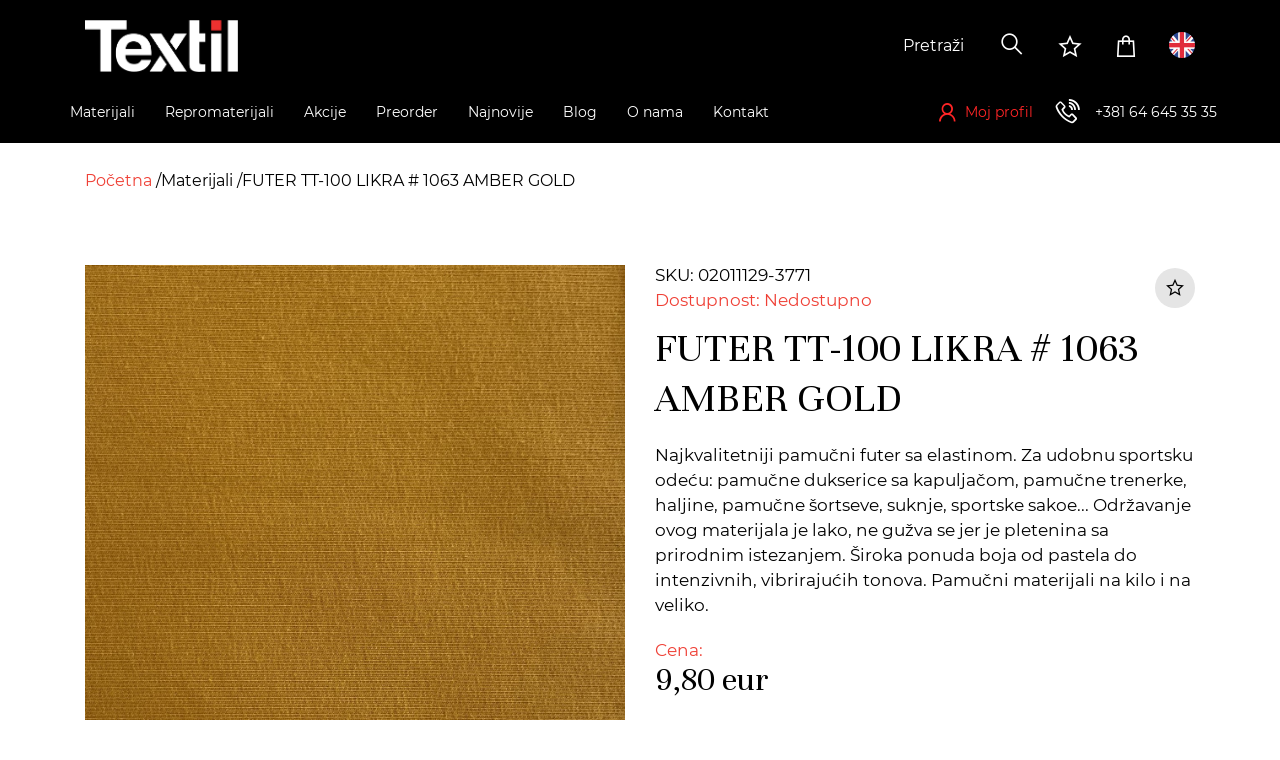

--- FILE ---
content_type: text/html; charset=UTF-8
request_url: https://www.textilue.rs/materijal/futer-tt-100-likra-1063-amber-gold/02011129-3771
body_size: 19750
content:
<!doctype html>
<html lang="sr">
    <head>
        <script>
window.dataLayer = window.dataLayer || [];
</script>
<!-- Google Tag Manager -->
<script>(function(w,d,s,l,i){w[l]=w[l]||[];w[l].push({'gtm.start':
new Date().getTime(),event:'gtm.js'});var f=d.getElementsByTagName(s)[0],
j=d.createElement(s),dl=l!='dataLayer'?'&l='+l:'';j.async=true;j.src=
'https://www.googletagmanager.com/gtm.js?id='+i+dl;f.parentNode.insertBefore(j,f);
})(window,document,'script','dataLayer','GTM-N6LJ2QF');</script>
<!-- End Google Tag Manager -->
                                                                    <meta name="facebook-domain-verification" content="arlg9tzdgilpsssken1wifhz4zennn" />
                     
        
        <meta charset="utf-8">
<meta http-equiv="X-UA-Compatible" content="IE=edge">
<meta name="viewport" content="width=device-width, initial-scale=1.0, maximum-scale=1.0">
<!-- The above 3 meta tags *must* come first in the head; any other head content must come *after* these tags -->

<meta name="csrf-token" content="">

<title>FUTER TT-100 LIKRA # 1063 AMBER GOLD | Textil</title>
<meta name="description" content="FUTER TT-100 LIKRA AMBER GOLD širine 1.9 m, gramaže 248 g/m2. Unevrzalna elastična pamučna pletenina, mekana i udobna.">

<!--PREVENT BROWSERS FROM TURNING PLAIN NUMBER INTO LINK "tel:"-->
<meta name="format-detection" content="telephone=no">

<!--iOS compatibile-->
<meta name="apple-mobile-web-app-capable" content="yes">
<meta name="apple-mobile-web-app-title" content="Textil">
<!-- <link rel="apple-touch-icon" href="img/favicon.ico"> -->

<!--Android compatibile-->
<meta name="mobile-web-app-capable" content="yes">
<meta name="aplication-name" content="Textil">
<!-- <link rel="icon" type="icon/png" href="img/favicon.ico"> -->

<!-- Social networks OG/Twitter -->
<meta property="og:url" content="https://www.textilue.rs/materijal/futer-tt-100-likra-1063-amber-gold/02011129-3771">
<meta property="og:type" content="product">
<meta property="og:price:curency" content="EUR"><meta property="og:price:amount" content="9,80"><meta property="og:title" content="FUTER TT-100 LIKRA # 1063 AMBER GOLD |  Textil">
<meta property="og:description" content="FUTER TT-100 LIKRA AMBER GOLD širine 1.9 m, gramaže 248 g/m2. Unevrzalna elastična pamučna pletenina, mekana i udobna.">
<meta property="og:image" content="/thumbs/l/storage/products/02011129/3771_1.jpg?t=1764465582">
<meta property="og:site_name" content="Textil">
<meta name="twitter:site" content="@Textil">
<meta name="twitter:title" content="FUTER TT-100 LIKRA # 1063 AMBER GOLD |  Textil">
<meta name="twitter:card" content="summary_large_image">
<meta name="twitter:description" content="FUTER TT-100 LIKRA AMBER GOLD širine 1.9 m, gramaže 248 g/m2. Unevrzalna elastična pamučna pletenina, mekana i udobna.">
<meta name="twitter:image" content="/theme/img/logo-light.png">

<!-- preload webfonts -->
<link rel="preload" href="https://www.textilue.rs/theme/css/fonts/Montserrat/Montserrat-Regular/Montserrat-Regular.woff2" as="font" type="font/woff2" crossorigin>
<link rel="preload" href="https://www.textilue.rs/theme/css/fonts/Montserrat/Montserrat-Light/Montserrat-Light.woff2" as="font" type="font/woff2" crossorigin>
<link rel="preload" href="https://www.textilue.rs/theme/css/fonts/LineAwesome/la-regular-400.woff2" as="font" type="font/woff2" crossorigin>
<link rel="preload" href="https://www.textilue.rs/theme/css/fonts/LineAwesome/la-brands-400.woff2" as="font" type="font/woff2" crossorigin>
<link rel="preload" href="https://www.textilue.rs/theme/css/fonts/LineAwesome/la-solid-900.woff2" as="font" type="font/woff2" crossorigin>


<!-- favicons -->
<link rel="apple-touch-icon" sizes="57x57" href="https://www.textilue.rs/theme/img/favicons/apple-icon-57x57.png">
<link rel="apple-touch-icon" sizes="60x60" href="https://www.textilue.rs/theme/img/favicons/apple-icon-60x60.png">
<link rel="apple-touch-icon" sizes="72x72" href="https://www.textilue.rs/theme/img/favicons/apple-icon-72x72.png">
<link rel="apple-touch-icon" sizes="76x76" href="https://www.textilue.rs/theme/img/favicons/apple-icon-76x76.png">
<link rel="apple-touch-icon" sizes="114x114" href="https://www.textilue.rs/theme/img/favicons/apple-icon-114x114.png">
<link rel="apple-touch-icon" sizes="120x120" href="https://www.textilue.rs/theme/img/favicons/apple-icon-120x120.png">
<link rel="apple-touch-icon" sizes="144x144" href="https://www.textilue.rs/theme/img/favicons/apple-icon-144x144.png">
<link rel="apple-touch-icon" sizes="152x152" href="https://www.textilue.rs/theme/img/favicons/apple-icon-152x152.png">
<link rel="apple-touch-icon" sizes="180x180" href="https://www.textilue.rs/theme/img/favicons/apple-icon-180x180.png">
<link rel="icon" type="image/png" sizes="192x192"  href="https://www.textilue.rs/theme/img/favicons/android-icon-192x192.png">
<link rel="icon" type="image/png" sizes="32x32" href="https://www.textilue.rs/theme/img/favicons/favicon-32x32.png">
<link rel="icon" type="image/png" sizes="96x96" href="https://www.textilue.rs/theme/img/favicons/favicon-96x96.png">
<link rel="icon" type="image/png" sizes="16x16" href="https://www.textilue.rs/theme/img/favicons/favicon-16x16.png">
<link rel="manifest" href="https://www.textilue.rs/manifest.json">
<meta name="msapplication-TileColor" content="#ffffff">
<meta name="msapplication-TileImage" content="https://www.textilue.rs/theme/img/favicons/ms-icon-144x144.png">
<meta name="theme-color" content="#ffffff">



<!-- Website common style -->


<link rel="stylesheet" type="text/css" href="https://www.textilue.rs/theme/css/toastr.min.css"> 

<link href="https://www.textilue.rs/theme/css/style.css?v=44" rel="stylesheet" type="text/css">


<!--ICON FONT AND CSS FOR PAGE SINGLE PRODUCT (ONLY USED ON THAT PAGE)-->
<link href="https://www.textilue.rs/theme/css/textil-icon-font.css" rel="stylesheet" type="text/css">
<link href="https://www.textilue.rs/theme/css/xzoom.css" rel="stylesheet"  type="text/css" />

<style>

.xzoom-preview {
    border: none;
    background: none;
    box-shadow: none;
}
.xzoom-gallery {
    margin-left: 0;
}

</style>

    </head>

    <body>
        <header>
    <!-- header top start -->
    <div class="header-top">
        <div class="container">
            <div class="wrapper">
                <a href="https://www.textilue.rs" class="header-logo">
                    <img src="https://www.textilue.rs/theme/img/logo-light.png" alt="logo">
                </a>
                <div class="options-wrapper">
                    <form action="" method="get" class="search-form d-flex">
    <div class="form-group">
        <select 
            id="search_products"
            name="search_products"
            class="d-none"
            multiple
        >
                </select>
    </div>
    <button class="search-btn">
        <i class="las la-search" aria-hidden="true"></i>
    </button>
</form>

                    <a href="https://www.textilue.rs/b2b/lista-zelja" class="option-link wishlist-option d-none d-lg-block">
                        <i class="lar la-star" aria-hidden="true"></i>
                    </a>
                    <a href="https://www.textilue.rs/b2b/korpa/prikaz" class="option-link cart-option d-none d-lg-block cart-counter-wrapper">
                        <i class="las la-shopping-bag" aria-hidden="true" data-cart="0"></i>
                    </a>
                                        <a class="option-link language-option" href="/en">
                        <span class="flag-image">
                            <img src="https://www.textilue.rs/theme/img/en-flag.png" alt="en">
                        </span>
                    </a>
                                        <a href="tel: +381646453535" class="option-link phone-link d-lg-none">
                        <i class="las la-phone-volume" aria-hidden="true"></i>
                    </a>
                    <button class="menu-toggler option-link d-lg-none">
                        <i class="las la-bars"></i>
                    </button>
                </div>
            </div>
        </div>
    </div><!-- header top end -->
    <!-- header bottom start -->
    <div class="header-bottom">
        <div class="container">
            <div class="wrapper">
                <button class="close-menu hover d-lg-none">
                    <i class="las la-times"></i>
                </button>
                <!-- header menu start -->
                <nav class="header-menu-wrapper">
                    <ul class="header-menu">
                         
                                                <li class="header-menu-item ">
                            <a href="/materijali" class="header-menu-link">
                                <span class="header-menu-link-text">Materijali</span>
                                                                    <span class="submenu-toggler">
                                        <i class="las la-plus"></i>
                                    </span>
                                    <span class="arrow-down d-none">
                                        <svg aria-hidden="true" focusable="false" data-prefix="fas" data-icon="chevron-up" class="svg-inline--fa fa-chevron-up fa-w-14" role="img" xmlns="http://www.w3.org/2000/svg" viewBox="0 0 448 512"><path fill="currentColor" d="M240.971 130.524l194.343 194.343c9.373 9.373 9.373 24.569 0 33.941l-22.667 22.667c-9.357 9.357-24.522 9.375-33.901.04L224 227.495 69.255 381.516c-9.379 9.335-24.544 9.317-33.901-.04l-22.667-22.667c-9.373-9.373-9.373-24.569 0-33.941L207.03 130.525c9.372-9.373 24.568-9.373 33.941-.001z"></path></svg>
                                    </span>
                                                            </a>
                                                            <div class="submenu-wrapper">
                                                                        <div class="submenu-part">
                                        <ul class="submenu">
                                                                                <li class="header-menu-item">
                                            <a href="/materijali/sport-fitness" class="header-menu-link">
                                                <span class="header-menu-link-text">
                                                    Sport/Fitness
                                                </span>
                                                <span class="submenu-toggler">
                                                    <i class="las la-plus"></i>
                                                </span>
                                            </a>
                                            <ul class="submenu" >
                                                                                                                                            </ul>
                                        </li>
                                                                                <li class="header-menu-item">
                                            <a href="/materijali/rublje-and-sleepwear" class="header-menu-link">
                                                <span class="header-menu-link-text">
                                                    Rublje &amp; Sleepwear
                                                </span>
                                                <span class="submenu-toggler">
                                                    <i class="las la-plus"></i>
                                                </span>
                                            </a>
                                            <ul class="submenu" >
                                                                                                                                            </ul>
                                        </li>
                                                                                <li class="header-menu-item">
                                            <a href="/materijali/male-kolicine" class="header-menu-link">
                                                <span class="header-menu-link-text">
                                                    Male količine
                                                </span>
                                                <span class="submenu-toggler">
                                                    <i class="las la-plus"></i>
                                                </span>
                                            </a>
                                            <ul class="submenu" >
                                                                                                                                            </ul>
                                        </li>
                                                                                <li class="header-menu-item">
                                            <a href="/materijali/trikotazni-materijali" class="header-menu-link">
                                                <span class="header-menu-link-text">
                                                    Trikotažni materijali
                                                </span>
                                                <span class="submenu-toggler">
                                                    <i class="las la-plus"></i>
                                                </span>
                                            </a>
                                            <ul class="submenu" >
                                                                                                <li class="header-menu-item d-none d-lg-block">
                                                    <span class="header-menu-link">
                                                        <span class="header-menu-link-text">
                                                        -
                                                        </span>
                                                    </span>
                                                </li>
                                                                                                                                                <li class="header-menu-item">
                                                    <a href="/materijali/trikotazni-materijali/pletenine" class="header-menu-link">
                                                        <span class="header-menu-link-text">
                                                            Pletenine
                                                        </span>
                                                    </a>
                                                </li>
                                                                                                <li class="header-menu-item">
                                                    <a href="/materijali/trikotazni-materijali/futer" class="header-menu-link">
                                                        <span class="header-menu-link-text">
                                                            Futer
                                                        </span>
                                                    </a>
                                                </li>
                                                                                                <li class="header-menu-item">
                                                    <a href="/materijali/trikotazni-materijali/singl" class="header-menu-link">
                                                        <span class="header-menu-link-text">
                                                            Singl
                                                        </span>
                                                    </a>
                                                </li>
                                                                                                <li class="header-menu-item">
                                                    <a href="/materijali/trikotazni-materijali/interlok" class="header-menu-link">
                                                        <span class="header-menu-link-text">
                                                            Interlok
                                                        </span>
                                                    </a>
                                                </li>
                                                                                                <li class="header-menu-item">
                                                    <a href="/materijali/trikotazni-materijali/rib" class="header-menu-link">
                                                        <span class="header-menu-link-text">
                                                            Rib
                                                        </span>
                                                    </a>
                                                </li>
                                                                                                <li class="header-menu-item">
                                                    <a href="/materijali/trikotazni-materijali/viskoza-pletenina" class="header-menu-link">
                                                        <span class="header-menu-link-text">
                                                            Viskoza pletenina
                                                        </span>
                                                    </a>
                                                </li>
                                                                                                <li class="header-menu-item">
                                                    <a href="/materijali/trikotazni-materijali/poliestarska-trikotaza" class="header-menu-link">
                                                        <span class="header-menu-link-text">
                                                            Poliestarska trikotaža
                                                        </span>
                                                    </a>
                                                </li>
                                                                                                <li class="header-menu-item">
                                                    <a href="/materijali/trikotazni-materijali/polar" class="header-menu-link">
                                                        <span class="header-menu-link-text">
                                                            Polar
                                                        </span>
                                                    </a>
                                                </li>
                                                                                                <li class="header-menu-item">
                                                    <a href="/materijali/trikotazni-materijali/bebi-plis" class="header-menu-link">
                                                        <span class="header-menu-link-text">
                                                            Bebi pliš
                                                        </span>
                                                    </a>
                                                </li>
                                                                                                <li class="header-menu-item">
                                                    <a href="/materijali/trikotazni-materijali/vunene-trikotaze" class="header-menu-link">
                                                        <span class="header-menu-link-text">
                                                            Vunene trikotaže
                                                        </span>
                                                    </a>
                                                </li>
                                                                                                <li class="header-menu-item">
                                                    <a href="/materijali/trikotazni-materijali/zakard-pletenina" class="header-menu-link">
                                                        <span class="header-menu-link-text">
                                                            Žakard pletenina
                                                        </span>
                                                    </a>
                                                </li>
                                                                                                <li class="header-menu-item">
                                                    <a href="/materijali/trikotazni-materijali/plis" class="header-menu-link">
                                                        <span class="header-menu-link-text">
                                                            Pliš
                                                        </span>
                                                    </a>
                                                </li>
                                                                                                <li class="header-menu-item">
                                                    <a href="/materijali/trikotazni-materijali/scuba" class="header-menu-link">
                                                        <span class="header-menu-link-text">
                                                            Scuba
                                                        </span>
                                                    </a>
                                                </li>
                                                                                            </ul>
                                        </li>
                                                                                </ul>
                                    </div>
                                                                        <div class="submenu-part">
                                        <ul class="submenu">
                                                                                <li class="header-menu-item">
                                            <a href="/materijali/materijali-za-svecane-kolekcije" class="header-menu-link">
                                                <span class="header-menu-link-text">
                                                    Materijali za svečane kolekcije
                                                </span>
                                                <span class="submenu-toggler">
                                                    <i class="las la-plus"></i>
                                                </span>
                                            </a>
                                            <ul class="submenu" >
                                                                                                <li class="header-menu-item d-none d-lg-block">
                                                    <span class="header-menu-link">
                                                        <span class="header-menu-link-text">
                                                        -
                                                        </span>
                                                    </span>
                                                </li>
                                                                                                                                                <li class="header-menu-item">
                                                    <a href="/materijali/materijali-za-svecane-kolekcije/trending-materijali" class="header-menu-link">
                                                        <span class="header-menu-link-text">
                                                            Trending materijali
                                                        </span>
                                                    </a>
                                                </li>
                                                                                                <li class="header-menu-item">
                                                    <a href="/materijali/materijali-za-svecane-kolekcije/saten" class="header-menu-link">
                                                        <span class="header-menu-link-text">
                                                            Saten
                                                        </span>
                                                    </a>
                                                </li>
                                                                                                <li class="header-menu-item">
                                                    <a href="/materijali/materijali-za-svecane-kolekcije/svila" class="header-menu-link">
                                                        <span class="header-menu-link-text">
                                                            Svila
                                                        </span>
                                                    </a>
                                                </li>
                                                                                                <li class="header-menu-item">
                                                    <a href="/materijali/materijali-za-svecane-kolekcije/til" class="header-menu-link">
                                                        <span class="header-menu-link-text">
                                                            Til
                                                        </span>
                                                    </a>
                                                </li>
                                                                                                <li class="header-menu-item">
                                                    <a href="/materijali/materijali-za-svecane-kolekcije/cipka" class="header-menu-link">
                                                        <span class="header-menu-link-text">
                                                            Čipka
                                                        </span>
                                                    </a>
                                                </li>
                                                                                                <li class="header-menu-item">
                                                    <a href="/materijali/materijali-za-svecane-kolekcije/sljokice" class="header-menu-link">
                                                        <span class="header-menu-link-text">
                                                            Šljokice
                                                        </span>
                                                    </a>
                                                </li>
                                                                                                <li class="header-menu-item">
                                                    <a href="/materijali/materijali-za-svecane-kolekcije/svecane-trikotaze" class="header-menu-link">
                                                        <span class="header-menu-link-text">
                                                            Svečane trikotaže
                                                        </span>
                                                    </a>
                                                </li>
                                                                                            </ul>
                                        </li>
                                                                                <li class="header-menu-item">
                                            <a href="/materijali/stofovi" class="header-menu-link">
                                                <span class="header-menu-link-text">
                                                    Štofovi
                                                </span>
                                                <span class="submenu-toggler">
                                                    <i class="las la-plus"></i>
                                                </span>
                                            </a>
                                            <ul class="submenu" >
                                                                                                <li class="header-menu-item d-none d-lg-block">
                                                    <span class="header-menu-link">
                                                        <span class="header-menu-link-text">
                                                        -
                                                        </span>
                                                    </span>
                                                </li>
                                                                                                                                                <li class="header-menu-item">
                                                    <a href="/materijali/stofovi/stof" class="header-menu-link">
                                                        <span class="header-menu-link-text">
                                                            Štof
                                                        </span>
                                                    </a>
                                                </li>
                                                                                                <li class="header-menu-item">
                                                    <a href="/materijali/stofovi/ponte-roma" class="header-menu-link">
                                                        <span class="header-menu-link-text">
                                                            Ponte Roma
                                                        </span>
                                                    </a>
                                                </li>
                                                                                                <li class="header-menu-item">
                                                    <a href="/materijali/stofovi/zakard-tkanina" class="header-menu-link">
                                                        <span class="header-menu-link-text">
                                                            Žakard tkanina
                                                        </span>
                                                    </a>
                                                </li>
                                                                                            </ul>
                                        </li>
                                                                                <li class="header-menu-item">
                                            <a href="/materijali/kosuljarci" class="header-menu-link">
                                                <span class="header-menu-link-text">
                                                    Košuljarci
                                                </span>
                                                <span class="submenu-toggler">
                                                    <i class="las la-plus"></i>
                                                </span>
                                            </a>
                                            <ul class="submenu" >
                                                                                                <li class="header-menu-item d-none d-lg-block">
                                                    <span class="header-menu-link">
                                                        <span class="header-menu-link-text">
                                                        -
                                                        </span>
                                                    </span>
                                                </li>
                                                                                                                                                <li class="header-menu-item">
                                                    <a href="/materijali/kosuljarci/viskozni-kosuljarac" class="header-menu-link">
                                                        <span class="header-menu-link-text">
                                                            Viskozni košuljarac
                                                        </span>
                                                    </a>
                                                </li>
                                                                                                <li class="header-menu-item">
                                                    <a href="/materijali/kosuljarci/sinteticki-kosuljarac" class="header-menu-link">
                                                        <span class="header-menu-link-text">
                                                            Sintetički košuljarac
                                                        </span>
                                                    </a>
                                                </li>
                                                                                                <li class="header-menu-item">
                                                    <a href="/materijali/kosuljarci/pamucni-kosuljarac" class="header-menu-link">
                                                        <span class="header-menu-link-text">
                                                            Pamučni košuljarac
                                                        </span>
                                                    </a>
                                                </li>
                                                                                            </ul>
                                        </li>
                                                                                </ul>
                                    </div>
                                                                        <div class="submenu-part">
                                        <ul class="submenu">
                                                                                <li class="header-menu-item">
                                            <a href="/materijali/materijali-za-jakne-i-kapute" class="header-menu-link">
                                                <span class="header-menu-link-text">
                                                    Materijali za jakne i kapute
                                                </span>
                                                <span class="submenu-toggler">
                                                    <i class="las la-plus"></i>
                                                </span>
                                            </a>
                                            <ul class="submenu" >
                                                                                                <li class="header-menu-item d-none d-lg-block">
                                                    <span class="header-menu-link">
                                                        <span class="header-menu-link-text">
                                                        -
                                                        </span>
                                                    </span>
                                                </li>
                                                                                                                                                <li class="header-menu-item">
                                                    <a href="/materijali/materijali-za-jakne-i-kapute/suskavac" class="header-menu-link">
                                                        <span class="header-menu-link-text">
                                                            Šuškavac
                                                        </span>
                                                    </a>
                                                </li>
                                                                                                <li class="header-menu-item">
                                                    <a href="/materijali/materijali-za-jakne-i-kapute/velur" class="header-menu-link">
                                                        <span class="header-menu-link-text">
                                                            Velur
                                                        </span>
                                                    </a>
                                                </li>
                                                                                                <li class="header-menu-item">
                                                    <a href="/materijali/materijali-za-jakne-i-kapute/bukle" class="header-menu-link">
                                                        <span class="header-menu-link-text">
                                                            Bukle
                                                        </span>
                                                    </a>
                                                </li>
                                                                                                <li class="header-menu-item">
                                                    <a href="/materijali/materijali-za-jakne-i-kapute/tvid" class="header-menu-link">
                                                        <span class="header-menu-link-text">
                                                            Tvid
                                                        </span>
                                                    </a>
                                                </li>
                                                                                                <li class="header-menu-item">
                                                    <a href="/materijali/materijali-za-jakne-i-kapute/vestacka-krzna" class="header-menu-link">
                                                        <span class="header-menu-link-text">
                                                            Veštačka krzna
                                                        </span>
                                                    </a>
                                                </li>
                                                                                            </ul>
                                        </li>
                                                                                <li class="header-menu-item">
                                            <a href="/materijali/casual" class="header-menu-link">
                                                <span class="header-menu-link-text">
                                                    Casual
                                                </span>
                                                <span class="submenu-toggler">
                                                    <i class="las la-plus"></i>
                                                </span>
                                            </a>
                                            <ul class="submenu" >
                                                                                                <li class="header-menu-item d-none d-lg-block">
                                                    <span class="header-menu-link">
                                                        <span class="header-menu-link-text">
                                                        -
                                                        </span>
                                                    </span>
                                                </li>
                                                                                                                                                <li class="header-menu-item">
                                                    <a href="/materijali/casual/eko-koza" class="header-menu-link">
                                                        <span class="header-menu-link-text">
                                                            Eko koža
                                                        </span>
                                                    </a>
                                                </li>
                                                                                                <li class="header-menu-item">
                                                    <a href="/materijali/casual/keper" class="header-menu-link">
                                                        <span class="header-menu-link-text">
                                                            Keper
                                                        </span>
                                                    </a>
                                                </li>
                                                                                                <li class="header-menu-item">
                                                    <a href="/materijali/casual/teksas" class="header-menu-link">
                                                        <span class="header-menu-link-text">
                                                            Teksas
                                                        </span>
                                                    </a>
                                                </li>
                                                                                                <li class="header-menu-item">
                                                    <a href="/materijali/casual/somot" class="header-menu-link">
                                                        <span class="header-menu-link-text">
                                                            Somot
                                                        </span>
                                                    </a>
                                                </li>
                                                                                                <li class="header-menu-item">
                                                    <a href="/materijali/casual/lan" class="header-menu-link">
                                                        <span class="header-menu-link-text">
                                                            Lan
                                                        </span>
                                                    </a>
                                                </li>
                                                                                            </ul>
                                        </li>
                                                                                </ul>
                                    </div>
                                                                        <div class="submenu-part">
                                        <ul class="submenu">
                                                                                <li class="header-menu-item">
                                            <a href="/materijali/odrzivi-materijali" class="header-menu-link">
                                                <span class="header-menu-link-text">
                                                    Održivi materijali
                                                </span>
                                                <span class="submenu-toggler">
                                                    <i class="las la-plus"></i>
                                                </span>
                                            </a>
                                            <ul class="submenu" >
                                                                                                <li class="header-menu-item d-none d-lg-block">
                                                    <span class="header-menu-link">
                                                        <span class="header-menu-link-text">
                                                        -
                                                        </span>
                                                    </span>
                                                </li>
                                                                                                                                                <li class="header-menu-item">
                                                    <a href="/materijali/odrzivi-materijali/tencel" class="header-menu-link">
                                                        <span class="header-menu-link-text">
                                                            Tencel
                                                        </span>
                                                    </a>
                                                </li>
                                                                                                <li class="header-menu-item">
                                                    <a href="/materijali/odrzivi-materijali/organski-pamuk" class="header-menu-link">
                                                        <span class="header-menu-link-text">
                                                            Organski pamuk
                                                        </span>
                                                    </a>
                                                </li>
                                                                                                <li class="header-menu-item">
                                                    <a href="/materijali/odrzivi-materijali/lan" class="header-menu-link">
                                                        <span class="header-menu-link-text">
                                                            Lan
                                                        </span>
                                                    </a>
                                                </li>
                                                                                            </ul>
                                        </li>
                                                                                <li class="header-menu-item">
                                            <a href="/materijali/materijali-za-uniforme" class="header-menu-link">
                                                <span class="header-menu-link-text">
                                                    Materijali za uniforme
                                                </span>
                                                <span class="submenu-toggler">
                                                    <i class="las la-plus"></i>
                                                </span>
                                            </a>
                                            <ul class="submenu" >
                                                                                                <li class="header-menu-item d-none d-lg-block">
                                                    <span class="header-menu-link">
                                                        <span class="header-menu-link-text">
                                                        -
                                                        </span>
                                                    </span>
                                                </li>
                                                                                                                                                <li class="header-menu-item">
                                                    <a href="/materijali/materijali-za-uniforme/materijali-za-medicinske-uniforme" class="header-menu-link">
                                                        <span class="header-menu-link-text">
                                                            Materijali za medicinske uniforme
                                                        </span>
                                                    </a>
                                                </li>
                                                                                            </ul>
                                        </li>
                                                                                </ul>
                                    </div>
                                                                    </div>
                                                    </li>
                         
                                                <li class="header-menu-item filters d-lg-none">
                            <a class="header-menu-link">
                                Filteri                                <span class="filters-icon">
                                    <i class="las la-filter"></i>
                                </span>
                            </a>
                        </li>
                                                <li class="header-menu-item ">
                            <a href="/repromaterijali" class="header-menu-link">
                                <span class="header-menu-link-text">Repromaterijali</span>
                                                                    <span class="submenu-toggler">
                                        <i class="las la-plus"></i>
                                    </span>
                                    <span class="arrow-down d-none">
                                        <svg aria-hidden="true" focusable="false" data-prefix="fas" data-icon="chevron-up" class="svg-inline--fa fa-chevron-up fa-w-14" role="img" xmlns="http://www.w3.org/2000/svg" viewBox="0 0 448 512"><path fill="currentColor" d="M240.971 130.524l194.343 194.343c9.373 9.373 9.373 24.569 0 33.941l-22.667 22.667c-9.357 9.357-24.522 9.375-33.901.04L224 227.495 69.255 381.516c-9.379 9.335-24.544 9.317-33.901-.04l-22.667-22.667c-9.373-9.373-9.373-24.569 0-33.941L207.03 130.525c9.372-9.373 24.568-9.373 33.941-.001z"></path></svg>
                                    </span>
                                                            </a>
                                                            <div class="submenu-wrapper d-md-none">
                                    <ul class="submenu" style="margin-top:0px !important">
                                                                                    <li class="header-menu-item">
                                                <a href="/repromaterijali/lepljivo-platno" class="header-menu-link">
                                                    <span class="header-menu-link-text">
                                                        Lepljivo platno
                                                    </span>
                                                </a>
                                            </li>
                                                                                    <li class="header-menu-item">
                                                <a href="/repromaterijali/postava" class="header-menu-link">
                                                    <span class="header-menu-link-text">
                                                        Postava
                                                    </span>
                                                </a>
                                            </li>
                                                                                    <li class="header-menu-item">
                                                <a href="/repromaterijali/rajsferslus" class="header-menu-link">
                                                    <span class="header-menu-link-text">
                                                        Rajsferšlus
                                                    </span>
                                                </a>
                                            </li>
                                                                                    <li class="header-menu-item">
                                                <a href="/repromaterijali/konac" class="header-menu-link">
                                                    <span class="header-menu-link-text">
                                                        Konac
                                                    </span>
                                                </a>
                                            </li>
                                                                                    <li class="header-menu-item">
                                                <a href="/repromaterijali/render" class="header-menu-link">
                                                    <span class="header-menu-link-text">
                                                        Render
                                                    </span>
                                                </a>
                                            </li>
                                                                                    <li class="header-menu-item">
                                                <a href="/repromaterijali/kragne" class="header-menu-link">
                                                    <span class="header-menu-link-text">
                                                        Kragne
                                                    </span>
                                                </a>
                                            </li>
                                                                                    <li class="header-menu-item">
                                                <a href="/repromaterijali/lajsne" class="header-menu-link">
                                                    <span class="header-menu-link-text">
                                                        Lajsne
                                                    </span>
                                                </a>
                                            </li>
                                                                                    <li class="header-menu-item">
                                                <a href="/repromaterijali/trake" class="header-menu-link">
                                                    <span class="header-menu-link-text">
                                                        Trake
                                                    </span>
                                                </a>
                                            </li>
                                                                                    <li class="header-menu-item">
                                                <a href="/repromaterijali/sifon-damast" class="header-menu-link">
                                                    <span class="header-menu-link-text">
                                                        Šifon, Damast
                                                    </span>
                                                </a>
                                            </li>
                                                                                    <li class="header-menu-item">
                                                <a href="/repromaterijali/aplikacije" class="header-menu-link">
                                                    <span class="header-menu-link-text">
                                                        Aplikacije
                                                    </span>
                                                </a>
                                            </li>
                                                                            </ul>
                                </div>
                                <div class="submenu-wrapper d-none-md">
                                    <ul class="submenu" style="margin-top:0px !important">
                                        <li class="header-menu-item">
                                            <ul class="submenu">
                                                                                                    <li class="header-menu-item">
                                                        <a href="/repromaterijali/lepljivo-platno" class="header-menu-link">
                                                            <span class="header-menu-link-text">
                                                                Lepljivo platno
                                                            </span>
                                                        </a>
                                                    </li>
                                                                                                    <li class="header-menu-item">
                                                        <a href="/repromaterijali/postava" class="header-menu-link">
                                                            <span class="header-menu-link-text">
                                                                Postava
                                                            </span>
                                                        </a>
                                                    </li>
                                                                                                    <li class="header-menu-item">
                                                        <a href="/repromaterijali/rajsferslus" class="header-menu-link">
                                                            <span class="header-menu-link-text">
                                                                Rajsferšlus
                                                            </span>
                                                        </a>
                                                    </li>
                                                                                                    <li class="header-menu-item">
                                                        <a href="/repromaterijali/konac" class="header-menu-link">
                                                            <span class="header-menu-link-text">
                                                                Konac
                                                            </span>
                                                        </a>
                                                    </li>
                                                                                                    <li class="header-menu-item">
                                                        <a href="/repromaterijali/render" class="header-menu-link">
                                                            <span class="header-menu-link-text">
                                                                Render
                                                            </span>
                                                        </a>
                                                    </li>
                                                                                                    <li class="header-menu-item">
                                                        <a href="/repromaterijali/kragne" class="header-menu-link">
                                                            <span class="header-menu-link-text">
                                                                Kragne
                                                            </span>
                                                        </a>
                                                    </li>
                                                                                                    <li class="header-menu-item">
                                                        <a href="/repromaterijali/lajsne" class="header-menu-link">
                                                            <span class="header-menu-link-text">
                                                                Lajsne
                                                            </span>
                                                        </a>
                                                    </li>
                                                                                                    <li class="header-menu-item">
                                                        <a href="/repromaterijali/trake" class="header-menu-link">
                                                            <span class="header-menu-link-text">
                                                                Trake
                                                            </span>
                                                        </a>
                                                    </li>
                                                                                                    <li class="header-menu-item">
                                                        <a href="/repromaterijali/sifon-damast" class="header-menu-link">
                                                            <span class="header-menu-link-text">
                                                                Šifon, Damast
                                                            </span>
                                                        </a>
                                                    </li>
                                                                                                    <li class="header-menu-item">
                                                        <a href="/repromaterijali/aplikacije" class="header-menu-link">
                                                            <span class="header-menu-link-text">
                                                                Aplikacije
                                                            </span>
                                                        </a>
                                                    </li>
                                                                                            </ul>
                                        </li>
                                    </ul>
                                </div>
                                                    </li>
                         
                                                <li class="header-menu-item ">
                            <a href="/akcije" class="header-menu-link">
                                <span class="header-menu-link-text">Akcije</span>
                                                                    <span class="submenu-toggler">
                                        <i class="las la-plus"></i>
                                    </span>
                                    <span class="arrow-down d-none">
                                        <svg aria-hidden="true" focusable="false" data-prefix="fas" data-icon="chevron-up" class="svg-inline--fa fa-chevron-up fa-w-14" role="img" xmlns="http://www.w3.org/2000/svg" viewBox="0 0 448 512"><path fill="currentColor" d="M240.971 130.524l194.343 194.343c9.373 9.373 9.373 24.569 0 33.941l-22.667 22.667c-9.357 9.357-24.522 9.375-33.901.04L224 227.495 69.255 381.516c-9.379 9.335-24.544 9.317-33.901-.04l-22.667-22.667c-9.373-9.373-9.373-24.569 0-33.941L207.03 130.525c9.372-9.373 24.568-9.373 33.941-.001z"></path></svg>
                                    </span>
                                                            </a>
                                                            <div class="submenu-wrapper d-md-none">
                                    <ul class="submenu" style="margin-top:0px !important">
                                                                                    <li class="header-menu-item">
                                                <a href="/akcije/rasprodaja" class="header-menu-link">
                                                    <span class="header-menu-link-text">
                                                        Rasprodaja
                                                    </span>
                                                </a>
                                            </li>
                                                                                    <li class="header-menu-item">
                                                <a href="/akcije/uvek-niska-cena" class="header-menu-link">
                                                    <span class="header-menu-link-text">
                                                        Uvek niska cena
                                                    </span>
                                                </a>
                                            </li>
                                                                                    <li class="header-menu-item">
                                                <a href="/akcije/do-isteka-zaliha" class="header-menu-link">
                                                    <span class="header-menu-link-text">
                                                        Do isteka zaliha
                                                    </span>
                                                </a>
                                            </li>
                                                                            </ul>
                                </div>
                                <div class="submenu-wrapper d-none-md">
                                    <ul class="submenu" style="margin-top:0px !important">
                                        <li class="header-menu-item">
                                            <ul class="submenu">
                                                                                                    <li class="header-menu-item">
                                                        <a href="/akcije/rasprodaja" class="header-menu-link">
                                                            <span class="header-menu-link-text">
                                                                Rasprodaja
                                                            </span>
                                                        </a>
                                                    </li>
                                                                                                    <li class="header-menu-item">
                                                        <a href="/akcije/uvek-niska-cena" class="header-menu-link">
                                                            <span class="header-menu-link-text">
                                                                Uvek niska cena
                                                            </span>
                                                        </a>
                                                    </li>
                                                                                                    <li class="header-menu-item">
                                                        <a href="/akcije/do-isteka-zaliha" class="header-menu-link">
                                                            <span class="header-menu-link-text">
                                                                Do isteka zaliha
                                                            </span>
                                                        </a>
                                                    </li>
                                                                                            </ul>
                                        </li>
                                    </ul>
                                </div>
                                                    </li>
                         
                                                <li class="header-menu-item ">
                            <a href="/preorder" class="header-menu-link">
                                <span class="header-menu-link-text">Preorder</span>
                                                            </a>
                                                    </li>
                         
                                                <li class="header-menu-item ">
                            <a href="/najnovije" class="header-menu-link">
                                <span class="header-menu-link-text">Najnovije</span>
                                                            </a>
                                                    </li>
                         
                                                <li class="header-menu-item ">
                            <a href="https://www.textilue.rs/blog" class="header-menu-link">
                                <span class="header-menu-link-text">Blog</span>
                                                            </a>
                                                    </li>
                         
                                                <li class="header-menu-item ">
                            <a href="/o-nama" class="header-menu-link">
                                <span class="header-menu-link-text">O nama</span>
                                                            </a>
                                                    </li>
                         
                                                <li class="header-menu-item ">
                            <a href="/kontakt" class="header-menu-link">
                                <span class="header-menu-link-text">Kontakt</span>
                                                            </a>
                                                    </li>
                                            </ul>
                </nav><!-- header menu end -->
                <div class="header-bottom-links">

                    


                    <div class="header-bottom-link profile">
                        <a href="https://www.textilue.rs/b2b/profil" class="link" id="my-panel">
                            <span class="header-bottom-link-image">
                                <i class="las la-user text-danger" aria-hidden="true"></i>
                            </span>
                            <span class="header-bottom-link-text">
                                Moj profil                            </span>
                        </a>
                        <div class="profile-window d-lg-block d-none" id="my-panel-content">
                            <!-- za neulogovanog korisnika -->
                            <p>
                                Registrujte se kako biste ostvarili mogućnost za kupovinu                            </p>
                            <div class="links-wrapper">
                                <a href="https://www.textilue.rs/b2b/registracija">
                                    Kreiraj nalog                                </a>
                                <a href="https://www.textilue.rs/b2b/prijava">
                                    Prijava                                </a>
                            </div>
                            <!-- za neulogovanog korisnika -->
                        </div>
                        
                    </div>
                    <a href="https://www.textilue.rs/b2b/lista-zelja" class="header-bottom-link d-lg-none">
                        <span class="header-bottom-link-image">
                            <i class="lar la-star" aria-hidden="true"></i>
                        </span>
                        <span class="header-bottom-link-text">
                            Lista želja                        </span>
                    </a>
                    <a href="https://www.textilue.rs/b2b/korpa/prikaz" class="header-bottom-link d-lg-none">
                        <span class="header-bottom-link-image">
                            <i class="las la-shopping-bag" aria-hidden="true"></i>
                        </span>
                        <span class="header-bottom-link-text cart-counter-wrapper">
                            Korpa                        </span>
                    </a>
                    <a href="tel: +381 64 645 35 35" class="header-bottom-link d-none d-lg-flex">
                        <span class="header-bottom-link-image">
                            <i class="las la-phone-volume" aria-hidden="true"></i>
                        </span>
                        <span class="header-bottom-link-text">
                            +381 64 645 35 35
                        </span>
                    </a>
                </div>
            </div>
        </div>
    </div><!-- header bottom end -->
   
</header>


        <main>
            
<div class="breadcrumbs">
    <div class="container">
        <div class="breadcrumbs-wrapper">
            <a href="https://www.textilue.rs" class="breadcrumb-link" style="margin-inline-start: 0">
                Početna            </a>
                        <a href="/materijali" class="breadcrumb-link">
                Materijali
            </a>
                        <a href="" class="breadcrumb-link" style="pointer-events: none;">
                FUTER TT-100 LIKRA # 1063 AMBER GOLD
            </a>
        </div>
    </div>
</div><!-- breadcrumbs end -->
            
            <section class="single-product-wrapper single-product" id="single-product"
    data-event="product_view"
    data-product-id="02011129-3771"
    data-product-name="FUTER TT-100 LIKRA # 1063 AMBER GOLD"
    data-product-price="9.800000"
    data-product-category="TT-100"
>
    <div class="container">
        <!-- section header start -->
        <div class="section-header">
           <div class="slider-wrapper">
            <!-- slider ide ovde -->
            <div class="swiper-container top-slider">
                <div class="swiper-wrapper">
                                        <figure class="swiper-slide img-placeholder">
                        <div class="swiper-zoom-container xzoom-container">
                            <img
                                class="xzoom"
                                id="main-image-0"
                                src="/thumbs/l/storage/products/02011129/3771_1.jpg?t=1764465582"
                                xoriginal="/thumbs/l/storage/products/02011129/3771_1.jpg?t=1764465582"
                                alt="02011129-3771"
                            />
                        </div>
                    </figure>
                                        <figure class="swiper-slide img-placeholder">
                        <div class="swiper-zoom-container xzoom-container">
                            <img
                                class="xzoom"
                                id="main-image-1"
                                src="/thumbs/l/storage/products/02011129/3771_2.jpg?t=1764465582"
                                xoriginal="/thumbs/l/storage/products/02011129/3771_2.jpg?t=1764465582"
                                alt="02011129-3771"
                            />
                        </div>
                    </figure>
                                        <figure class="swiper-slide img-placeholder">
                        <div class="swiper-zoom-container xzoom-container">
                            <img
                                class="xzoom"
                                id="main-image-2"
                                src="/thumbs/l/storage/products/02011129/3771_3.jpg?t=1764465582"
                                xoriginal="/thumbs/l/storage/products/02011129/3771_3.jpg?t=1764465582"
                                alt="02011129-3771"
                            />
                        </div>
                    </figure>
                                        <figure class="swiper-slide img-placeholder">
                        <div class="swiper-zoom-container xzoom-container">
                            <img
                                class="xzoom"
                                id="main-image-3"
                                src="/thumbs/l/storage/products/02011129/3771_4.jpg?t=1764465582"
                                xoriginal="/thumbs/l/storage/products/02011129/3771_4.jpg?t=1764465582"
                                alt="02011129-3771"
                            />
                        </div>
                    </figure>
                                    </div>
            </div>
            <div class="swiper-container thumbs-slider">
                <div class="swiper-button-prev"></div>
                <div class="swiper-button-next"></div>
                <div class="swiper-wrapper">
                                            <figure class="swiper-slide img-placeholder">
                            <img
                                class="xzoom-gallery"
                                src="/thumbs/xs/storage/products/02011129/3771_1.jpg?t=1764465582"
                                xpreview="/thumbs/l/storage/products/02011129/3771_1.jpg?t=1764465582">
                        </figure>
                                            <figure class="swiper-slide img-placeholder">
                            <img
                                class="xzoom-gallery"
                                src="/thumbs/xs/storage/products/02011129/3771_2.jpg?t=1764465582"
                                xpreview="/thumbs/l/storage/products/02011129/3771_2.jpg?t=1764465582">
                        </figure>
                                            <figure class="swiper-slide img-placeholder">
                            <img
                                class="xzoom-gallery"
                                src="/thumbs/xs/storage/products/02011129/3771_3.jpg?t=1764465582"
                                xpreview="/thumbs/l/storage/products/02011129/3771_3.jpg?t=1764465582">
                        </figure>
                                            <figure class="swiper-slide img-placeholder">
                            <img
                                class="xzoom-gallery"
                                src="/thumbs/xs/storage/products/02011129/3771_4.jpg?t=1764465582"
                                xpreview="/thumbs/l/storage/products/02011129/3771_4.jpg?t=1764465582">
                        </figure>
                                    </div>
            </div>
           </div>
           <!-- single product actions -->
           <div class="info-actions-wrapper">
                <div class="product-info">
                    <div class="pretitle-info">
                        <div class="sku-availability-wrapper">
                            <p class="sku">SKU: 02011129-3771</p>
                            <p class="availability">
                                Dostupnost: Nedostupno
                            </p>
                        </div>
                        <button class="add-to-wishlist" data-product-id="02011129-3771">
                            <i class="lar la-star"></i>
                        </button>
                    </div>
                    <h1 class="title">
                        FUTER TT-100 LIKRA # 1063 AMBER GOLD
                    </h1>
                    <div class="description">
                        <p>
                            Najkvalitetniji pamučni futer sa elastinom. Za udobnu sportsku odeću: pamučne dukserice sa kapuljačom, pamučne trenerke, haljine, pamučne šortseve, suknje, sportske sakoe... Održavanje ovog materijala je lako, ne gužva se jer je pletenina sa prirodnim istezanjem. Široka ponuda boja od pastela do intenzivnih, vibrirajućih tonova. Pamučni materijali na kilo i na veliko.
                        </p>
                    </div>
                    <p class="price">
                        Cena:
                        <del>
                        <span class="price-amount product-off-discount-price-amount text-muted" data-product="02011129-3771">
                            <span>
                                                            </span><span class="product-currency  d-none " data-product="02011129-3771">
                                eur
                            </span>
                        </span>
                        </del>
                        <span class="price-amount">
                            <span class="product-price-amount" data-product="02011129-3771">
                                9,80
                            </span>
                            <span>eur</span>
                        </span>
                    </p>
                                    </div>
                <div class="product-actions">
                    <div class="available-wrapper">
                                                                                                                    </div>
                    
                    <div class="other-variations">
    <p>Ostale boje proizvoda:</p>
    <div class="other-variations-wrapper">
                    <a href="/materijal/futer-tt-100-likra-2096-mesa-rose/02011129-10020" class="other-variation ">
                <img src="/thumbs/xs/storage/products/02011129/10020_1.jpg?t=1764465584" alt="image">
            </a>
                    <a href="/materijal/futer-tt-100-likra-1250-thyme/02011129-11153" class="other-variation ">
                <img src="/thumbs/xs/storage/products/02011129/11153_1.jpg?t=1764465584" alt="image">
            </a>
                    <a href="/materijal/futer-tt-100-likra-1692-drop-of-drama/02011129-11372" class="other-variation ">
                <img src="/thumbs/xs/storage/products/02011129/11372_1.jpg?t=1764465584" alt="image">
            </a>
                    <a href="/materijal/futer-tt-100-likra-1740-blue-orgeux/02011129-11649" class="other-variation ">
                <img src="/thumbs/xs/storage/products/02011129/11649_1.jpg?t=1764465584" alt="image">
            </a>
                    <a href="/materijal/futer-tt-100-likra-416-pink-lemonade/02011129-1169" class="other-variation ">
                <img src="/thumbs/xs/storage/products/02011129/1169_1.jpg?t=1764465581" alt="image">
            </a>
                    <a href="/materijal/futer-tt-100-likra-1497-atlantic-deep/02011129-12303" class="other-variation ">
                <img src="/thumbs/xs/storage/products/02011129/12303_1.jpg?t=1764465584" alt="image">
            </a>
                    <a href="/materijal/futer-tt-100-likra-2268-mango-mojito/02011129-12783" class="other-variation ">
                <img src="/thumbs/xs/storage/products/02011129/12783_1.jpg?t=1764465584" alt="image">
            </a>
                    <a href="/materijal/futer-tt-100-likra-2270-lavendula/02011129-12899" class="other-variation  d-none ">
                <img src="/thumbs/xs/storage/products/02011129/12899_1.jpg?t=1764465584" alt="image">
            </a>
                    <a href="/materijal/futer-tt-100-likra-1265-begonia-pink/02011129-12905" class="other-variation  d-none ">
                <img src="/thumbs/xs/storage/products/02011129/12905_1.jpg?t=1764465584" alt="image">
            </a>
                    <a href="/materijal/futer-tt-100-likra-2331-fuchsia-malaga/02011129-13618" class="other-variation  d-none ">
                <img src="/thumbs/xs/storage/products/02011129/13618_1.jpg?t=1764465585" alt="image">
            </a>
                    <a href="/materijal/futer-tt-100-likra-1785-blue-out-of-blue/02011129-15030" class="other-variation  d-none ">
                <img src="/thumbs/xs/storage/products/02011129/15030_1.jpg?t=1764465585" alt="image">
            </a>
                    <a href="/materijal/futer-tt-100-likra-2447-summer-sand/02011129-16723" class="other-variation  d-none ">
                <img src="/thumbs/xs/storage/products/02011129/16723_1.jpg?t=1764465585" alt="image">
            </a>
                    <a href="/materijal/futer-tt-100-likra-597-d-pompeii-red/02011129-17000" class="other-variation  d-none ">
                <img src="/thumbs/xs/storage/products/02011129/17000_1.jpg?t=1764465585" alt="image">
            </a>
                    <a href="/materijal/futer-tt-100-likra-1531-sodalite-blue/02011129-17061" class="other-variation  d-none ">
                <img src="/thumbs/xs/storage/products/02011129/17061_1.jpg?t=1764465585" alt="image">
            </a>
                    <a href="/materijal/futer-tt-100-likra-2439-purple-saphire/02011129-17063" class="other-variation  d-none ">
                <img src="/thumbs/xs/storage/products/02011129/17063_1.jpg?t=1764465585" alt="image">
            </a>
                    <a href="/materijal/futer-tt-100-likra-2269-mosstone/02011129-17066" class="other-variation  d-none ">
                <img src="/thumbs/xs/storage/products/02011129/17066_1.jpg?t=1764465585" alt="image">
            </a>
                    <a href="/materijal/futer-tt-100-likra-429-d-pardo/02011129-17118" class="other-variation  d-none ">
                <img src="/thumbs/xs/storage/products/02011129/17118_1.jpg?t=1764465585" alt="image">
            </a>
                    <a href="/materijal/futer-tt-100-likra-691-mock-orange/02011129-17297" class="other-variation  d-none ">
                <img src="/thumbs/xs/storage/products/02011129/17297_1.jpg?t=1764465585" alt="image">
            </a>
                    <a href="/materijal/futer-tt-100-likra-746-cress-green/02011129-1762" class="other-variation  d-none ">
                <img src="/thumbs/xs/storage/products/02011129/1762_1.jpg?t=1764465581" alt="image">
            </a>
                    <a href="/materijal/futer-tt-100-likra-2030-verdigris/02011129-17770" class="other-variation  d-none ">
                <img src="/thumbs/xs/storage/products/02011129/17770_1.jpg?t=1764465585" alt="image">
            </a>
                    <a href="/materijal/futer-tt-100-likra-2859-sunburn/02011129-17771" class="other-variation  d-none ">
                <img src="/thumbs/xs/storage/products/02011129/17771_1.jpg?t=1764465585" alt="image">
            </a>
                    <a href="/materijal/futer-tt-100-likra-688-misted-yellow/02011129-17995" class="other-variation  d-none ">
                <img src="/thumbs/xs/storage/products/02011129/17995_1.jpg?t=1764465585" alt="image">
            </a>
                    <a href="/materijal/futer-tt-100-likra-2928-merlot/02011129-18400" class="other-variation  d-none ">
                <img src="/thumbs/xs/storage/products/02011129/18400_1.jpg?t=1764465586" alt="image">
            </a>
                    <a href="/materijal/futer-tt-100-likra-321-azalea-pink/02011129-18539" class="other-variation  d-none ">
                <img src="/thumbs/xs/storage/products/02011129/18539_1.jpg?t=1764465586" alt="image">
            </a>
                    <a href="/materijal/futer-tt-100-likra-813-apricot-wash/02011129-18540" class="other-variation  d-none ">
                <img src="/thumbs/xs/storage/products/02011129/18540_1.jpg?t=1764465586" alt="image">
            </a>
                    <a href="/materijal/futer-tt-100-likra-5971-pompeii-red/02011129-18629" class="other-variation  d-none ">
                <img src="/thumbs/xs/storage/products/02011129/18629_1.jpg?t=1764465586" alt="image">
            </a>
                    <a href="/materijal/futer-tt-100-likra-509-red-marlboro/02011129-1863" class="other-variation  d-none ">
                <img src="/thumbs/xs/storage/products/02011129/1863_1.jpg?t=1764465581" alt="image">
            </a>
                    <a href="/materijal/futer-tt-100-likra-761-rose-violet/02011129-1866" class="other-variation  d-none ">
                <img src="/thumbs/xs/storage/products/02011129/1866_1.jpg?t=1764465581" alt="image">
            </a>
                    <a href="/materijal/futer-tt-100-likra-22681-mango-mojito/02011129-18673" class="other-variation  d-none ">
                <img src="/thumbs/xs/storage/products/02011129/18673_1.jpg?t=1764465586" alt="image">
            </a>
                    <a href="/materijal/futer-tt-100-likra-2939-mojave-desert/02011129-18779" class="other-variation  d-none ">
                <img src="/thumbs/xs/storage/products/02011129/18779_1.jpg?t=1764465586" alt="image">
            </a>
                    <a href="/materijal/futer-tt-100-likra-11261-peach-parfait/02011129-18945" class="other-variation  d-none ">
                <img src="/thumbs/xs/storage/products/02011129/18945_1.jpg?t=1764465586" alt="image">
            </a>
                    <a href="/materijal/futer-tt-100-likra-12001-pale-dogwood/02011129-18946" class="other-variation  d-none ">
                <img src="/thumbs/xs/storage/products/02011129/18946_1.jpg?t=1764465586" alt="image">
            </a>
                    <a href="/materijal/futer-tt-100-likra-20761-balsam-rose/02011129-18948" class="other-variation  d-none ">
                <img src="/thumbs/xs/storage/products/02011129/18948_1.jpg?t=1764465586" alt="image">
            </a>
                    <a href="/materijal/futer-tt-100-likra-2911-abbey-stone/02011129-18952" class="other-variation  d-none ">
                <img src="/thumbs/xs/storage/products/02011129/18952_1.jpg?t=1764465586" alt="image">
            </a>
                    <a href="/materijal/futer-tt-100-likra-5091-red-marlboro/02011129-19199" class="other-variation  d-none ">
                <img src="/thumbs/xs/storage/products/02011129/19199_1.jpg?t=1764465586" alt="image">
            </a>
                    <a href="/materijal/futer-tt-100-likra-16921-drop-of-drama/02011129-19200" class="other-variation  d-none ">
                <img src="/thumbs/xs/storage/products/02011129/19200_1.jpg?t=1764465586" alt="image">
            </a>
                    <a href="/materijal/futer-tt-100-likra-11291-curry/02011129-19203" class="other-variation  d-none ">
                <img src="/thumbs/xs/storage/products/02011129/19203_1.jpg?t=1764465586" alt="image">
            </a>
                    <a href="/materijal/futer-tt-100-likra-951-navy/02011129-19212" class="other-variation  d-none ">
                <img src="/thumbs/xs/storage/products/02011129/19212_1.jpg?t=1764465586" alt="image">
            </a>
                    <a href="/materijal/futer-tt-100-likra-2971-denim-jeans/02011129-19213" class="other-variation  d-none ">
                <img src="/thumbs/xs/storage/products/02011129/19213_1.jpg?t=1764465586" alt="image">
            </a>
                    <a href="/materijal/futer-tt-100-likra-2212-fir/02011129-19229" class="other-variation  d-none ">
                <img src="/thumbs/xs/storage/products/02011129/19229_1.jpg?t=1764465586" alt="image">
            </a>
                    <a href="/materijal/futer-tt-100-likra-3341-shell-pink/02011129-19275" class="other-variation  d-none ">
                <img src="/thumbs/xs/storage/products/02011129/19275_1.jpg?t=1764465586" alt="image">
            </a>
                    <a href="/materijal/futer-tt-100-likra-10541-nine-iron/02011129-19276" class="other-variation  d-none ">
                <img src="/thumbs/xs/storage/products/02011129/19276_1.jpg?t=1764465586" alt="image">
            </a>
                    <a href="/materijal/futer-tt-100-likra-2972-brick-dust/02011129-19304" class="other-variation  d-none ">
                <img src="/thumbs/xs/storage/products/02011129/19304_1.jpg?t=1764465586" alt="image">
            </a>
                    <a href="/materijal/futer-tt-100-likra-1919-pale-lilac/02011129-19452" class="other-variation  d-none ">
                <img src="/thumbs/xs/storage/products/02011129/19452_1.jpg?t=1764465586" alt="image">
            </a>
                    <a href="/materijal/futer-tt-100-likra-1857-peachbeige/02011129-19455" class="other-variation  d-none ">
                <img src="/thumbs/xs/storage/products/02011129/19455_1.jpg?t=1764465587" alt="image">
            </a>
                    <a href="/materijal/futer-tt-100-likra-1217-tawny-orange/02011129-19456" class="other-variation  d-none ">
                <img src="/thumbs/xs/storage/products/02011129/19456_1.jpg?t=1764465587" alt="image">
            </a>
                    <a href="/materijal/futer-tt-100-likra-443-jeans-blue/02011129-2139" class="other-variation  d-none ">
                <img src="/thumbs/xs/storage/products/02011129/2139_1.jpg?t=1764465581" alt="image">
            </a>
                    <a href="/materijal/futer-tt-100-likra-95-navy/02011129-2243" class="other-variation  d-none ">
                <img src="/thumbs/xs/storage/products/02011129/2243_1.jpg?t=1764465582" alt="image">
            </a>
                    <a href="/materijal/futer-tt-100-likra-206-beige-putty/02011129-2270" class="other-variation  d-none ">
                <img src="/thumbs/xs/storage/products/02011129/2270_1.jpg?t=1764465582" alt="image">
            </a>
                    <a href="/materijal/futer-tt-100-likra-330-waxed-wood/02011129-2271" class="other-variation  d-none ">
                <img src="/thumbs/xs/storage/products/02011129/2271_1.jpg?t=1764465582" alt="image">
            </a>
                    <a href="/materijal/futer-tt-100-likra-467-milky-blue/02011129-2372" class="other-variation  d-none ">
                <img src="/thumbs/xs/storage/products/02011129/2372_1.jpg?t=1764465582" alt="image">
            </a>
                    <a href="/materijal/futer-tt-100-likra-115-purple-potion/02011129-239" class="other-variation  d-none ">
                <img src="/thumbs/xs/storage/products/02011129/239_1.jpg?t=1764465581" alt="image">
            </a>
                    <a href="/materijal/futer-tt-100-likra-859-simply-taupe/02011129-2524" class="other-variation  d-none ">
                <img src="/thumbs/xs/storage/products/02011129/2524_1.jpg?t=1764465582" alt="image">
            </a>
                    <a href="/materijal/futer-tt-100-likra-973-raspberry-sorbet/02011129-3397" class="other-variation  d-none ">
                <img src="/thumbs/xs/storage/products/02011129/3397_1.jpg?t=1764465582" alt="image">
            </a>
                    <a href="/materijal/futer-tt-100-likra-174-powder-rose/02011129-343" class="other-variation  d-none ">
                <img src="/thumbs/xs/storage/products/02011129/343_1.jpg?t=1764465581" alt="image">
            </a>
                    <a href="/materijal/futer-tt-100-likra-1032-pale-mauve/02011129-3486" class="other-variation  d-none ">
                <img src="/thumbs/xs/storage/products/02011129/3486_1.jpg?t=1764465582" alt="image">
            </a>
                    <a href="/materijal/futer-tt-100-likra-1054-nine-iron/02011129-3634" class="other-variation  d-none ">
                <img src="/thumbs/xs/storage/products/02011129/3634_1.jpg?t=1764465582" alt="image">
            </a>
                    <a href="/materijal/futer-tt-100-likra-728-insignia-blue/02011129-3643" class="other-variation  d-none ">
                <img src="/thumbs/xs/storage/products/02011129/3643_1.jpg?t=1764465582" alt="image">
            </a>
                    <a href="/materijal/futer-tt-100-likra-1097-mauve-orchid/02011129-3873" class="other-variation  d-none ">
                <img src="/thumbs/xs/storage/products/02011129/3873_1.jpg?t=1764465582" alt="image">
            </a>
                    <a href="/materijal/futer-tt-100-likra-1643-lime-punch/02011129-3989" class="other-variation  d-none ">
                <img src="/thumbs/xs/storage/products/02011129/3989_1.jpg?t=1764465582" alt="image">
            </a>
                    <a href="/materijal/futer-tt-100-likra-1329-sea-blue/02011129-4307" class="other-variation  d-none ">
                <img src="/thumbs/xs/storage/products/02011129/4307_1.jpg?t=1764465582" alt="image">
            </a>
                    <a href="/materijal/futer-tt-100-likra-1037-geranium/02011129-4312" class="other-variation  d-none ">
                <img src="/thumbs/xs/storage/products/02011129/4312_1.jpg?t=1764465582" alt="image">
            </a>
                    <a href="/materijal/futer-tt-100-likra-1317-desert-sand/02011129-4351" class="other-variation  d-none ">
                <img src="/thumbs/xs/storage/products/02011129/4351_1.jpg?t=1764465582" alt="image">
            </a>
                    <a href="/materijal/futer-tt-100-likra-1129-curry/02011129-4371" class="other-variation  d-none ">
                <img src="/thumbs/xs/storage/products/02011129/4371_1.jpg?t=1764465582" alt="image">
            </a>
                    <a href="/materijal/futer-tt-100-likra-313-shifting-sand/02011129-4424" class="other-variation  d-none ">
                <img src="/thumbs/xs/storage/products/02011129/4424_1.jpg?t=1764465583" alt="image">
            </a>
                    <a href="/materijal/futer-tt-100-likra-1310-rosewater/02011129-4430" class="other-variation  d-none ">
                <img src="/thumbs/xs/storage/products/02011129/4430_1.jpg?t=1764465583" alt="image">
            </a>
                    <a href="/materijal/futer-tt-100-likra-1172-friar-brown/02011129-4453" class="other-variation  d-none ">
                <img src="/thumbs/xs/storage/products/02011129/4453_1.jpg?t=1764465583" alt="image">
            </a>
                    <a href="/materijal/futer-tt-100-likra-1377-surf-spray/02011129-4713" class="other-variation  d-none ">
                <img src="/thumbs/xs/storage/products/02011129/4713_1.jpg?t=1764465583" alt="image">
            </a>
                    <a href="/materijal/futer-tt-100-likra-1335-sunset-coral/02011129-4748" class="other-variation  d-none ">
                <img src="/thumbs/xs/storage/products/02011129/4748_1.jpg?t=1764465583" alt="image">
            </a>
                    <a href="/materijal/futer-tt-100-likra-1398-cork/02011129-4778" class="other-variation  d-none ">
                <img src="/thumbs/xs/storage/products/02011129/4778_1.jpg?t=1764465583" alt="image">
            </a>
                    <a href="/materijal/futer-tt-100-likra-3-moonlight/02011129-5" class="other-variation  d-none ">
                <img src="/thumbs/xs/storage/products/02011129/5_1.jpg?t=1764465580" alt="image">
            </a>
                    <a href="/materijal/futer-tt-100-likra-1437-pink-lady/02011129-5107" class="other-variation  d-none ">
                <img src="/thumbs/xs/storage/products/02011129/5107_1.jpg?t=1764465583" alt="image">
            </a>
                    <a href="/materijal/futer-tt-100-likra-1450-paisley-purple/02011129-5121" class="other-variation  d-none ">
                <img src="/thumbs/xs/storage/products/02011129/5121_1.jpg?t=1764465583" alt="image">
            </a>
                    <a href="/materijal/futer-tt-100-likra-650-baby-blue-2/02011129-573" class="other-variation  d-none ">
                <img src="/thumbs/xs/storage/products/02011129/573_1.jpg?t=1764465581" alt="image">
            </a>
                    <a href="/materijal/futer-tt-100-likra-1686-dusty-rose/02011129-6855" class="other-variation  d-none ">
                <img src="/thumbs/xs/storage/products/02011129/6855_1.jpg?t=1764465583" alt="image">
            </a>
                    <a href="/materijal/futer-tt-100-likra-1906-stucco/02011129-7510" class="other-variation  d-none ">
                <img src="/thumbs/xs/storage/products/02011129/7510_1.jpg?t=1764465583" alt="image">
            </a>
                    <a href="/materijal/futer-tt-100-likra-962-blarney/02011129-7931" class="other-variation  d-none ">
                <img src="/thumbs/xs/storage/products/02011129/7931_1.jpg?t=1764465583" alt="image">
            </a>
                    <a href="/materijal/futer-tt-100-likra-optic-white/02011129-8050" class="other-variation  d-none ">
                <img src="/thumbs/xs/storage/products/02011129/8050_1.jpg?t=1764465584" alt="image">
            </a>
                    <a href="/materijal/futer-tt-100-likra-42-white/02011129-81" class="other-variation  d-none ">
                <img src="/thumbs/xs/storage/products/02011129/81_1.jpg?t=1764465581" alt="image">
            </a>
                    <a href="/materijal/futer-tt-100-likra-2007-pastel-yellow/02011129-8109" class="other-variation  d-none ">
                <img src="/thumbs/xs/storage/products/02011129/8109_1.jpg?t=1764465584" alt="image">
            </a>
                    <a href="/materijal/futer-tt-100-likra-1765-l-monaco-blue/02011129-8294" class="other-variation  d-none ">
                <img src="/thumbs/xs/storage/products/02011129/8294_1.jpg?t=1764465584" alt="image">
            </a>
                    <a href="/materijal/futer-tt-100-likra-43-black/02011129-83" class="other-variation  d-none ">
                <img src="/thumbs/xs/storage/products/02011129/83_1.jpg?t=1764465581" alt="image">
            </a>
                    <a href="/materijal/futer-tt-100-likra-656-white-off-01/02011129-917" class="other-variation  d-none ">
                <img src="/thumbs/xs/storage/products/02011129/917_1.jpg?t=1764465581" alt="image">
            </a>
                    <a href="/materijal/futer-tt-100-likra-1956-celosia-orange/02011129-9572" class="other-variation  d-none ">
                <img src="/thumbs/xs/storage/products/02011129/9572_1.jpg?t=1764465584" alt="image">
            </a>
                        <span class="more-variations">
            + još 77
        </span>
            </div>
</div>

                </div>
           </div>
        </div><!-- section header end -->
        <!-- section footer start -->
        <div class="section-footer">
            <!-- left part start -->
            <div class="left-part">
                <h6>Sastav <span class="text-secondary">- 95%Pamuk 5%Elastan</span></h6>
                <div class="specs-wrapper">
                    
                    <!-- spec start -->
                    <div class="spec">
                        <p class="spec-name">
                            JM:
                        </p>
                        <p class="spec-value">
                            KG
                        </p>
                    </div><!-- spec end -->
                    <!-- spec start -->
                    <div class="spec">
                        <p class="spec-name">
                            Gramaža:
                        </p>
                        <p class="spec-value">
                            240 g/m<sup>2</sup>
                        </p>
                    </div><!-- spec end -->
                    <!-- spec start -->
                    <div class="spec">
                        <p class="spec-name">
                            Širina:
                        </p>
                        <p class="spec-value">
                            187 cm
                        </p>
                    </div><!-- spec end -->
                    <!-- spec start -->
                    <div class="spec">
                        <p class="spec-name">
                            Održavanje:
                        </p>
                        <p class="spec-value textil-font">
                               t  8  Z  p  C                         </p>
                    </div><!-- spec end -->
                    <!-- spec start -->
                    <div class="spec">
                        <p class="spec-name">
                            Boja:
                        </p>
                        <p class="spec-value">
                            ŽUTA
                        </p>
                    </div><!-- spec end -->
                    <!-- spec start -->
                    <div class="spec">
                        <p class="spec-name">
                            Dezen:
                        </p>
                        <p class="spec-value">
                            
                        </p>
                    </div><!-- spec end -->
                    <!-- spec start -->
                    <div class="spec">
                        <p class="spec-name">
                            Reorderable:
                        </p>
                        <p class="spec-value">
                             Ne                         </p>
                    </div><!-- spec end -->
                    <!-- spec start -->
                    <div class="spec">
                        <p class="spec-name">
                            Bazni artikal:
                        </p>
                        <p class="spec-value">
                             Da                         </p>
                    </div><!-- spec end -->
                    <!-- spec start -->
                    <div class="spec">
                        <p class="spec-name">
                            Novi artikal:
                        </p>
                        <p class="spec-value">
                             Ne                         </p>
                    </div><!-- spec end -->
                    <!-- spec start -->
                    <div class="spec">
                        <p class="spec-name">
                            Zemlja porekla:
                        </p>
                        <p class="spec-value">
                            TURSKA
                        </p>
                    </div><!-- spec end -->
                    <!-- spec start -->
                    <div class="spec">
                        <p class="spec-name">
                            Atest:
                        </p>
                                                <p class="spec-value">
                            <a href="https://www.textilue.rs/storage/files/88364_atest-1_02011129-01-futer-tt-100-likra-ki-34t042a-2025-665-4-25.jpg" download>
                                Preuzmi                            </a>
                        </p>
                                            </div><!-- spec end -->
                </div>
            </div><!-- left part end -->
            <!-- right part start -->
            <div class="right-part">
                                <div class="other-variations">
    <p>Ostale boje proizvoda:</p>
    <div class="other-variations-wrapper">
                    <a href="/materijal/futer-tt-100-likra-2096-mesa-rose/02011129-10020" class="other-variation ">
                <img src="/thumbs/xs/storage/products/02011129/10020_1.jpg?t=1764465584" alt="image">
            </a>
                    <a href="/materijal/futer-tt-100-likra-1250-thyme/02011129-11153" class="other-variation ">
                <img src="/thumbs/xs/storage/products/02011129/11153_1.jpg?t=1764465584" alt="image">
            </a>
                    <a href="/materijal/futer-tt-100-likra-1692-drop-of-drama/02011129-11372" class="other-variation ">
                <img src="/thumbs/xs/storage/products/02011129/11372_1.jpg?t=1764465584" alt="image">
            </a>
                    <a href="/materijal/futer-tt-100-likra-1740-blue-orgeux/02011129-11649" class="other-variation ">
                <img src="/thumbs/xs/storage/products/02011129/11649_1.jpg?t=1764465584" alt="image">
            </a>
                    <a href="/materijal/futer-tt-100-likra-416-pink-lemonade/02011129-1169" class="other-variation ">
                <img src="/thumbs/xs/storage/products/02011129/1169_1.jpg?t=1764465581" alt="image">
            </a>
                    <a href="/materijal/futer-tt-100-likra-1497-atlantic-deep/02011129-12303" class="other-variation ">
                <img src="/thumbs/xs/storage/products/02011129/12303_1.jpg?t=1764465584" alt="image">
            </a>
                    <a href="/materijal/futer-tt-100-likra-2268-mango-mojito/02011129-12783" class="other-variation ">
                <img src="/thumbs/xs/storage/products/02011129/12783_1.jpg?t=1764465584" alt="image">
            </a>
                    <a href="/materijal/futer-tt-100-likra-2270-lavendula/02011129-12899" class="other-variation  d-none ">
                <img src="/thumbs/xs/storage/products/02011129/12899_1.jpg?t=1764465584" alt="image">
            </a>
                    <a href="/materijal/futer-tt-100-likra-1265-begonia-pink/02011129-12905" class="other-variation  d-none ">
                <img src="/thumbs/xs/storage/products/02011129/12905_1.jpg?t=1764465584" alt="image">
            </a>
                    <a href="/materijal/futer-tt-100-likra-2331-fuchsia-malaga/02011129-13618" class="other-variation  d-none ">
                <img src="/thumbs/xs/storage/products/02011129/13618_1.jpg?t=1764465585" alt="image">
            </a>
                    <a href="/materijal/futer-tt-100-likra-1785-blue-out-of-blue/02011129-15030" class="other-variation  d-none ">
                <img src="/thumbs/xs/storage/products/02011129/15030_1.jpg?t=1764465585" alt="image">
            </a>
                    <a href="/materijal/futer-tt-100-likra-2447-summer-sand/02011129-16723" class="other-variation  d-none ">
                <img src="/thumbs/xs/storage/products/02011129/16723_1.jpg?t=1764465585" alt="image">
            </a>
                    <a href="/materijal/futer-tt-100-likra-597-d-pompeii-red/02011129-17000" class="other-variation  d-none ">
                <img src="/thumbs/xs/storage/products/02011129/17000_1.jpg?t=1764465585" alt="image">
            </a>
                    <a href="/materijal/futer-tt-100-likra-1531-sodalite-blue/02011129-17061" class="other-variation  d-none ">
                <img src="/thumbs/xs/storage/products/02011129/17061_1.jpg?t=1764465585" alt="image">
            </a>
                    <a href="/materijal/futer-tt-100-likra-2439-purple-saphire/02011129-17063" class="other-variation  d-none ">
                <img src="/thumbs/xs/storage/products/02011129/17063_1.jpg?t=1764465585" alt="image">
            </a>
                    <a href="/materijal/futer-tt-100-likra-2269-mosstone/02011129-17066" class="other-variation  d-none ">
                <img src="/thumbs/xs/storage/products/02011129/17066_1.jpg?t=1764465585" alt="image">
            </a>
                    <a href="/materijal/futer-tt-100-likra-429-d-pardo/02011129-17118" class="other-variation  d-none ">
                <img src="/thumbs/xs/storage/products/02011129/17118_1.jpg?t=1764465585" alt="image">
            </a>
                    <a href="/materijal/futer-tt-100-likra-691-mock-orange/02011129-17297" class="other-variation  d-none ">
                <img src="/thumbs/xs/storage/products/02011129/17297_1.jpg?t=1764465585" alt="image">
            </a>
                    <a href="/materijal/futer-tt-100-likra-746-cress-green/02011129-1762" class="other-variation  d-none ">
                <img src="/thumbs/xs/storage/products/02011129/1762_1.jpg?t=1764465581" alt="image">
            </a>
                    <a href="/materijal/futer-tt-100-likra-2030-verdigris/02011129-17770" class="other-variation  d-none ">
                <img src="/thumbs/xs/storage/products/02011129/17770_1.jpg?t=1764465585" alt="image">
            </a>
                    <a href="/materijal/futer-tt-100-likra-2859-sunburn/02011129-17771" class="other-variation  d-none ">
                <img src="/thumbs/xs/storage/products/02011129/17771_1.jpg?t=1764465585" alt="image">
            </a>
                    <a href="/materijal/futer-tt-100-likra-688-misted-yellow/02011129-17995" class="other-variation  d-none ">
                <img src="/thumbs/xs/storage/products/02011129/17995_1.jpg?t=1764465585" alt="image">
            </a>
                    <a href="/materijal/futer-tt-100-likra-2928-merlot/02011129-18400" class="other-variation  d-none ">
                <img src="/thumbs/xs/storage/products/02011129/18400_1.jpg?t=1764465586" alt="image">
            </a>
                    <a href="/materijal/futer-tt-100-likra-321-azalea-pink/02011129-18539" class="other-variation  d-none ">
                <img src="/thumbs/xs/storage/products/02011129/18539_1.jpg?t=1764465586" alt="image">
            </a>
                    <a href="/materijal/futer-tt-100-likra-813-apricot-wash/02011129-18540" class="other-variation  d-none ">
                <img src="/thumbs/xs/storage/products/02011129/18540_1.jpg?t=1764465586" alt="image">
            </a>
                    <a href="/materijal/futer-tt-100-likra-5971-pompeii-red/02011129-18629" class="other-variation  d-none ">
                <img src="/thumbs/xs/storage/products/02011129/18629_1.jpg?t=1764465586" alt="image">
            </a>
                    <a href="/materijal/futer-tt-100-likra-509-red-marlboro/02011129-1863" class="other-variation  d-none ">
                <img src="/thumbs/xs/storage/products/02011129/1863_1.jpg?t=1764465581" alt="image">
            </a>
                    <a href="/materijal/futer-tt-100-likra-761-rose-violet/02011129-1866" class="other-variation  d-none ">
                <img src="/thumbs/xs/storage/products/02011129/1866_1.jpg?t=1764465581" alt="image">
            </a>
                    <a href="/materijal/futer-tt-100-likra-22681-mango-mojito/02011129-18673" class="other-variation  d-none ">
                <img src="/thumbs/xs/storage/products/02011129/18673_1.jpg?t=1764465586" alt="image">
            </a>
                    <a href="/materijal/futer-tt-100-likra-2939-mojave-desert/02011129-18779" class="other-variation  d-none ">
                <img src="/thumbs/xs/storage/products/02011129/18779_1.jpg?t=1764465586" alt="image">
            </a>
                    <a href="/materijal/futer-tt-100-likra-11261-peach-parfait/02011129-18945" class="other-variation  d-none ">
                <img src="/thumbs/xs/storage/products/02011129/18945_1.jpg?t=1764465586" alt="image">
            </a>
                    <a href="/materijal/futer-tt-100-likra-12001-pale-dogwood/02011129-18946" class="other-variation  d-none ">
                <img src="/thumbs/xs/storage/products/02011129/18946_1.jpg?t=1764465586" alt="image">
            </a>
                    <a href="/materijal/futer-tt-100-likra-20761-balsam-rose/02011129-18948" class="other-variation  d-none ">
                <img src="/thumbs/xs/storage/products/02011129/18948_1.jpg?t=1764465586" alt="image">
            </a>
                    <a href="/materijal/futer-tt-100-likra-2911-abbey-stone/02011129-18952" class="other-variation  d-none ">
                <img src="/thumbs/xs/storage/products/02011129/18952_1.jpg?t=1764465586" alt="image">
            </a>
                    <a href="/materijal/futer-tt-100-likra-5091-red-marlboro/02011129-19199" class="other-variation  d-none ">
                <img src="/thumbs/xs/storage/products/02011129/19199_1.jpg?t=1764465586" alt="image">
            </a>
                    <a href="/materijal/futer-tt-100-likra-16921-drop-of-drama/02011129-19200" class="other-variation  d-none ">
                <img src="/thumbs/xs/storage/products/02011129/19200_1.jpg?t=1764465586" alt="image">
            </a>
                    <a href="/materijal/futer-tt-100-likra-11291-curry/02011129-19203" class="other-variation  d-none ">
                <img src="/thumbs/xs/storage/products/02011129/19203_1.jpg?t=1764465586" alt="image">
            </a>
                    <a href="/materijal/futer-tt-100-likra-951-navy/02011129-19212" class="other-variation  d-none ">
                <img src="/thumbs/xs/storage/products/02011129/19212_1.jpg?t=1764465586" alt="image">
            </a>
                    <a href="/materijal/futer-tt-100-likra-2971-denim-jeans/02011129-19213" class="other-variation  d-none ">
                <img src="/thumbs/xs/storage/products/02011129/19213_1.jpg?t=1764465586" alt="image">
            </a>
                    <a href="/materijal/futer-tt-100-likra-2212-fir/02011129-19229" class="other-variation  d-none ">
                <img src="/thumbs/xs/storage/products/02011129/19229_1.jpg?t=1764465586" alt="image">
            </a>
                    <a href="/materijal/futer-tt-100-likra-3341-shell-pink/02011129-19275" class="other-variation  d-none ">
                <img src="/thumbs/xs/storage/products/02011129/19275_1.jpg?t=1764465586" alt="image">
            </a>
                    <a href="/materijal/futer-tt-100-likra-10541-nine-iron/02011129-19276" class="other-variation  d-none ">
                <img src="/thumbs/xs/storage/products/02011129/19276_1.jpg?t=1764465586" alt="image">
            </a>
                    <a href="/materijal/futer-tt-100-likra-2972-brick-dust/02011129-19304" class="other-variation  d-none ">
                <img src="/thumbs/xs/storage/products/02011129/19304_1.jpg?t=1764465586" alt="image">
            </a>
                    <a href="/materijal/futer-tt-100-likra-1919-pale-lilac/02011129-19452" class="other-variation  d-none ">
                <img src="/thumbs/xs/storage/products/02011129/19452_1.jpg?t=1764465586" alt="image">
            </a>
                    <a href="/materijal/futer-tt-100-likra-1857-peachbeige/02011129-19455" class="other-variation  d-none ">
                <img src="/thumbs/xs/storage/products/02011129/19455_1.jpg?t=1764465587" alt="image">
            </a>
                    <a href="/materijal/futer-tt-100-likra-1217-tawny-orange/02011129-19456" class="other-variation  d-none ">
                <img src="/thumbs/xs/storage/products/02011129/19456_1.jpg?t=1764465587" alt="image">
            </a>
                    <a href="/materijal/futer-tt-100-likra-443-jeans-blue/02011129-2139" class="other-variation  d-none ">
                <img src="/thumbs/xs/storage/products/02011129/2139_1.jpg?t=1764465581" alt="image">
            </a>
                    <a href="/materijal/futer-tt-100-likra-95-navy/02011129-2243" class="other-variation  d-none ">
                <img src="/thumbs/xs/storage/products/02011129/2243_1.jpg?t=1764465582" alt="image">
            </a>
                    <a href="/materijal/futer-tt-100-likra-206-beige-putty/02011129-2270" class="other-variation  d-none ">
                <img src="/thumbs/xs/storage/products/02011129/2270_1.jpg?t=1764465582" alt="image">
            </a>
                    <a href="/materijal/futer-tt-100-likra-330-waxed-wood/02011129-2271" class="other-variation  d-none ">
                <img src="/thumbs/xs/storage/products/02011129/2271_1.jpg?t=1764465582" alt="image">
            </a>
                    <a href="/materijal/futer-tt-100-likra-467-milky-blue/02011129-2372" class="other-variation  d-none ">
                <img src="/thumbs/xs/storage/products/02011129/2372_1.jpg?t=1764465582" alt="image">
            </a>
                    <a href="/materijal/futer-tt-100-likra-115-purple-potion/02011129-239" class="other-variation  d-none ">
                <img src="/thumbs/xs/storage/products/02011129/239_1.jpg?t=1764465581" alt="image">
            </a>
                    <a href="/materijal/futer-tt-100-likra-859-simply-taupe/02011129-2524" class="other-variation  d-none ">
                <img src="/thumbs/xs/storage/products/02011129/2524_1.jpg?t=1764465582" alt="image">
            </a>
                    <a href="/materijal/futer-tt-100-likra-973-raspberry-sorbet/02011129-3397" class="other-variation  d-none ">
                <img src="/thumbs/xs/storage/products/02011129/3397_1.jpg?t=1764465582" alt="image">
            </a>
                    <a href="/materijal/futer-tt-100-likra-174-powder-rose/02011129-343" class="other-variation  d-none ">
                <img src="/thumbs/xs/storage/products/02011129/343_1.jpg?t=1764465581" alt="image">
            </a>
                    <a href="/materijal/futer-tt-100-likra-1032-pale-mauve/02011129-3486" class="other-variation  d-none ">
                <img src="/thumbs/xs/storage/products/02011129/3486_1.jpg?t=1764465582" alt="image">
            </a>
                    <a href="/materijal/futer-tt-100-likra-1054-nine-iron/02011129-3634" class="other-variation  d-none ">
                <img src="/thumbs/xs/storage/products/02011129/3634_1.jpg?t=1764465582" alt="image">
            </a>
                    <a href="/materijal/futer-tt-100-likra-728-insignia-blue/02011129-3643" class="other-variation  d-none ">
                <img src="/thumbs/xs/storage/products/02011129/3643_1.jpg?t=1764465582" alt="image">
            </a>
                    <a href="/materijal/futer-tt-100-likra-1097-mauve-orchid/02011129-3873" class="other-variation  d-none ">
                <img src="/thumbs/xs/storage/products/02011129/3873_1.jpg?t=1764465582" alt="image">
            </a>
                    <a href="/materijal/futer-tt-100-likra-1643-lime-punch/02011129-3989" class="other-variation  d-none ">
                <img src="/thumbs/xs/storage/products/02011129/3989_1.jpg?t=1764465582" alt="image">
            </a>
                    <a href="/materijal/futer-tt-100-likra-1329-sea-blue/02011129-4307" class="other-variation  d-none ">
                <img src="/thumbs/xs/storage/products/02011129/4307_1.jpg?t=1764465582" alt="image">
            </a>
                    <a href="/materijal/futer-tt-100-likra-1037-geranium/02011129-4312" class="other-variation  d-none ">
                <img src="/thumbs/xs/storage/products/02011129/4312_1.jpg?t=1764465582" alt="image">
            </a>
                    <a href="/materijal/futer-tt-100-likra-1317-desert-sand/02011129-4351" class="other-variation  d-none ">
                <img src="/thumbs/xs/storage/products/02011129/4351_1.jpg?t=1764465582" alt="image">
            </a>
                    <a href="/materijal/futer-tt-100-likra-1129-curry/02011129-4371" class="other-variation  d-none ">
                <img src="/thumbs/xs/storage/products/02011129/4371_1.jpg?t=1764465582" alt="image">
            </a>
                    <a href="/materijal/futer-tt-100-likra-313-shifting-sand/02011129-4424" class="other-variation  d-none ">
                <img src="/thumbs/xs/storage/products/02011129/4424_1.jpg?t=1764465583" alt="image">
            </a>
                    <a href="/materijal/futer-tt-100-likra-1310-rosewater/02011129-4430" class="other-variation  d-none ">
                <img src="/thumbs/xs/storage/products/02011129/4430_1.jpg?t=1764465583" alt="image">
            </a>
                    <a href="/materijal/futer-tt-100-likra-1172-friar-brown/02011129-4453" class="other-variation  d-none ">
                <img src="/thumbs/xs/storage/products/02011129/4453_1.jpg?t=1764465583" alt="image">
            </a>
                    <a href="/materijal/futer-tt-100-likra-1377-surf-spray/02011129-4713" class="other-variation  d-none ">
                <img src="/thumbs/xs/storage/products/02011129/4713_1.jpg?t=1764465583" alt="image">
            </a>
                    <a href="/materijal/futer-tt-100-likra-1335-sunset-coral/02011129-4748" class="other-variation  d-none ">
                <img src="/thumbs/xs/storage/products/02011129/4748_1.jpg?t=1764465583" alt="image">
            </a>
                    <a href="/materijal/futer-tt-100-likra-1398-cork/02011129-4778" class="other-variation  d-none ">
                <img src="/thumbs/xs/storage/products/02011129/4778_1.jpg?t=1764465583" alt="image">
            </a>
                    <a href="/materijal/futer-tt-100-likra-3-moonlight/02011129-5" class="other-variation  d-none ">
                <img src="/thumbs/xs/storage/products/02011129/5_1.jpg?t=1764465580" alt="image">
            </a>
                    <a href="/materijal/futer-tt-100-likra-1437-pink-lady/02011129-5107" class="other-variation  d-none ">
                <img src="/thumbs/xs/storage/products/02011129/5107_1.jpg?t=1764465583" alt="image">
            </a>
                    <a href="/materijal/futer-tt-100-likra-1450-paisley-purple/02011129-5121" class="other-variation  d-none ">
                <img src="/thumbs/xs/storage/products/02011129/5121_1.jpg?t=1764465583" alt="image">
            </a>
                    <a href="/materijal/futer-tt-100-likra-650-baby-blue-2/02011129-573" class="other-variation  d-none ">
                <img src="/thumbs/xs/storage/products/02011129/573_1.jpg?t=1764465581" alt="image">
            </a>
                    <a href="/materijal/futer-tt-100-likra-1686-dusty-rose/02011129-6855" class="other-variation  d-none ">
                <img src="/thumbs/xs/storage/products/02011129/6855_1.jpg?t=1764465583" alt="image">
            </a>
                    <a href="/materijal/futer-tt-100-likra-1906-stucco/02011129-7510" class="other-variation  d-none ">
                <img src="/thumbs/xs/storage/products/02011129/7510_1.jpg?t=1764465583" alt="image">
            </a>
                    <a href="/materijal/futer-tt-100-likra-962-blarney/02011129-7931" class="other-variation  d-none ">
                <img src="/thumbs/xs/storage/products/02011129/7931_1.jpg?t=1764465583" alt="image">
            </a>
                    <a href="/materijal/futer-tt-100-likra-optic-white/02011129-8050" class="other-variation  d-none ">
                <img src="/thumbs/xs/storage/products/02011129/8050_1.jpg?t=1764465584" alt="image">
            </a>
                    <a href="/materijal/futer-tt-100-likra-42-white/02011129-81" class="other-variation  d-none ">
                <img src="/thumbs/xs/storage/products/02011129/81_1.jpg?t=1764465581" alt="image">
            </a>
                    <a href="/materijal/futer-tt-100-likra-2007-pastel-yellow/02011129-8109" class="other-variation  d-none ">
                <img src="/thumbs/xs/storage/products/02011129/8109_1.jpg?t=1764465584" alt="image">
            </a>
                    <a href="/materijal/futer-tt-100-likra-1765-l-monaco-blue/02011129-8294" class="other-variation  d-none ">
                <img src="/thumbs/xs/storage/products/02011129/8294_1.jpg?t=1764465584" alt="image">
            </a>
                    <a href="/materijal/futer-tt-100-likra-43-black/02011129-83" class="other-variation  d-none ">
                <img src="/thumbs/xs/storage/products/02011129/83_1.jpg?t=1764465581" alt="image">
            </a>
                    <a href="/materijal/futer-tt-100-likra-656-white-off-01/02011129-917" class="other-variation  d-none ">
                <img src="/thumbs/xs/storage/products/02011129/917_1.jpg?t=1764465581" alt="image">
            </a>
                    <a href="/materijal/futer-tt-100-likra-1956-celosia-orange/02011129-9572" class="other-variation  d-none ">
                <img src="/thumbs/xs/storage/products/02011129/9572_1.jpg?t=1764465584" alt="image">
            </a>
                        <span class="more-variations">
            + još 77
        </span>
            </div>
</div>
                <div class="tags-wrapper">
                    <span>Tagovi:</span>
                                            <a class="tag" style="margin-inline-end: 0"
                        href="https://www.textilue.rs/pamuk/16/tag">pamuk, </a>
                                            <a class="tag" style="margin-inline-end: 0"
                        href="https://www.textilue.rs/futer-pletenina/1335/tag"> futer pletenina, </a>
                                            <a class="tag" style="margin-inline-end: 0"
                        href="https://www.textilue.rs/futer-pamuk-sa-likrom/2295/tag"> futer pamuk sa likrom, </a>
                                            <a class="tag" style="margin-inline-end: 0"
                        href="https://www.textilue.rs/futer-pamuk-sa-elastinom/2601/tag"> futer pamuk sa elastinom, </a>
                                            <a class="tag" style="margin-inline-end: 0"
                        href="https://www.textilue.rs/turski-tekstil-veleprodaja/2869/tag">turski tekstil veleprodaja, </a>
                                            <a class="tag" style="margin-inline-end: 0"
                        href="https://www.textilue.rs/flk-materijal/2957/tag">FLK materijal, </a>
                                            <a class="tag" style="margin-inline-end: 0"
                        href="https://www.textilue.rs/materijali-za-dukserice/3074/tag">materijali za dukserice, </a>
                                            <a class="tag" style="margin-inline-end: 0"
                        href="https://www.textilue.rs/felpa/3220/tag">Felpa, </a>
                                            <a class="tag" style="margin-inline-end: 0"
                        href="https://www.textilue.rs/pamuk-materijal/3417/tag">pamuk materijal, </a>
                                            <a class="tag" style="margin-inline-end: 0"
                        href="https://www.textilue.rs/materijali-ze-trenerke/3452/tag">materijali ze trenerke, </a>
                                            <a class="tag" style="margin-inline-end: 0"
                        href="https://www.textilue.rs/pamucni-materijali/3621/tag">Pamucni Materijali</a>
                                    </div>
            </div><!-- right part end -->
        </div><!-- section footer end -->
    </div>
</section><!-- single product section end -->
<!-- items section start -->
<section class="items-section products-page">
    <div class="container">
        <h2 class="new-section-title text-left">
            Kombinuj sa        </h2>
        <p class="section-desc">
            Materijalima po nameni i boji        </p>
        <div class="items-wrapper">
                            <article class="item"
    data-event="products_view"
    data-product-id="02011160-18673"
    data-product-name="SINGL TT-12 LIKRA # 2268/1 MANGO MOJITO"
    data-product-price="9.950000"
    data-product-category="TT-12"
>
    <a href="/materijal/singl-tt-12-likra-22681-mango-mojito/02011160-18673" class="item-link">
        <figure class="item-image img-placeholder">
            <picture>
                <source 
                    type="image/webp"
                    
                    srcset="/thumbs/m/storage/products/02011160/18673_1.jpg?t=1764465598"
                >
                <img 
                    alt="" 
                    title="SINGL TT-12 LIKRA # 2268/1 MANGO MOJITO"
                    data-defer-src=""
                    loading="lazy"
                    src="/thumbs/m/storage/products/02011160/18673_1.jpg?t=1764465598"
                >
            </picture>
        </figure>
        <div class="item-content">
            <button class="add-to-wishlist" data-product-id="02011160-18673">
                <i class="lar la-star"></i>
            </button>    
            <p class="label">
                 

                
                                &nbsp;    
            </p>
            <p class="title" title="SINGL TT-12 LIKRA # 2268/1 MANGO MOJITO"
                style="overflow: hidden; line-height: 21px;max-height: 43px;"
            >
                SINGL TT-12 LIKRA # 2268/1 MANGO MOJITO
            </p>
            <div class="price-wrapper">
                <p class="price">
                    <span class="product-price-amount" data-product="02011160-18673">9,95</span>
                    <span>eur</span>
                    <del>
                        <span class="product-off-discount-price-amount" data-product="02011160-18673">
                                                    </span>
                        <span class="product-currency  d-none " data-product="02011160-18673">
                            eur
                        </span>
                    </del>
                </p>
                <button class="add-to-cart" data-id="02011160-18673">
                    <span class="icon">
                        <i class="las la-shopping-bag"></i>
                    </span>
                    <span>Stavi u korpu</span>
                    <span class="added">Dodato u korpu</span>
                </button>
            </div>
            
        </div>
    </a>
    
</article><!-- item end -->                            <article class="item"
    data-event="products_view"
    data-product-id="02011160-18949"
    data-product-name="SINGL TT-12 LIKRA # 1063/1 AMBER GOLD"
    data-product-price="9.950000"
    data-product-category="TT-12"
>
    <a href="/materijal/singl-tt-12-likra-10631-amber-gold/02011160-18949" class="item-link">
        <figure class="item-image img-placeholder">
            <picture>
                <source 
                    type="image/webp"
                    
                    srcset="/thumbs/m/storage/products/02011160/18949_1.jpg?t=1764465599"
                >
                <img 
                    alt="" 
                    title="SINGL TT-12 LIKRA # 1063/1 AMBER GOLD"
                    data-defer-src=""
                    loading="lazy"
                    src="/thumbs/m/storage/products/02011160/18949_1.jpg?t=1764465599"
                >
            </picture>
        </figure>
        <div class="item-content">
            <button class="add-to-wishlist" data-product-id="02011160-18949">
                <i class="lar la-star"></i>
            </button>    
            <p class="label">
                 

                
                                &nbsp;    
            </p>
            <p class="title" title="SINGL TT-12 LIKRA # 1063/1 AMBER GOLD"
                style="overflow: hidden; line-height: 21px;max-height: 43px;"
            >
                SINGL TT-12 LIKRA # 1063/1 AMBER GOLD
            </p>
            <div class="price-wrapper">
                <p class="price">
                    <span class="product-price-amount" data-product="02011160-18949">9,95</span>
                    <span>eur</span>
                    <del>
                        <span class="product-off-discount-price-amount" data-product="02011160-18949">
                                                    </span>
                        <span class="product-currency  d-none " data-product="02011160-18949">
                            eur
                        </span>
                    </del>
                </p>
                <button class="add-to-cart" data-id="02011160-18949">
                    <span class="icon">
                        <i class="las la-shopping-bag"></i>
                    </span>
                    <span>Stavi u korpu</span>
                    <span class="added">Dodato u korpu</span>
                </button>
            </div>
            
        </div>
    </a>
    
</article><!-- item end -->                            <article class="item"
    data-event="products_view"
    data-product-id="02011160-19068"
    data-product-name="SINGL TT-12 LIKRA # 1953 LEMON INTESIVE"
    data-product-price="9.950000"
    data-product-category="TT-12"
>
    <a href="/materijal/singl-tt-12-likra-1953-lemon-intesive/02011160-19068" class="item-link">
        <figure class="item-image img-placeholder">
            <picture>
                <source 
                    type="image/webp"
                    
                    srcset="/thumbs/m/storage/products/02011160/19068_1.jpg?t=1764465599"
                >
                <img 
                    alt="" 
                    title="SINGL TT-12 LIKRA # 1953 LEMON INTESIVE"
                    data-defer-src=""
                    loading="lazy"
                    src="/thumbs/m/storage/products/02011160/19068_1.jpg?t=1764465599"
                >
            </picture>
        </figure>
        <div class="item-content">
            <button class="add-to-wishlist" data-product-id="02011160-19068">
                <i class="lar la-star"></i>
            </button>    
            <p class="label">
                 

                
                                &nbsp;    
            </p>
            <p class="title" title="SINGL TT-12 LIKRA # 1953 LEMON INTESIVE"
                style="overflow: hidden; line-height: 21px;max-height: 43px;"
            >
                SINGL TT-12 LIKRA # 1953 LEMON INTESIVE
            </p>
            <div class="price-wrapper">
                <p class="price">
                    <span class="product-price-amount" data-product="02011160-19068">9,95</span>
                    <span>eur</span>
                    <del>
                        <span class="product-off-discount-price-amount" data-product="02011160-19068">
                                                    </span>
                        <span class="product-currency  d-none " data-product="02011160-19068">
                            eur
                        </span>
                    </del>
                </p>
                <button class="add-to-cart" data-id="02011160-19068">
                    <span class="icon">
                        <i class="las la-shopping-bag"></i>
                    </span>
                    <span>Stavi u korpu</span>
                    <span class="added">Dodato u korpu</span>
                </button>
            </div>
            
        </div>
    </a>
    
</article><!-- item end -->                            <article class="item"
    data-event="products_view"
    data-product-id="02011160-8109"
    data-product-name="SINGL TT-12 LIKRA # 2007 PASTEL YELLOW"
    data-product-price="9.950000"
    data-product-category="TT-12"
>
    <a href="/materijal/singl-tt-12-likra-2007-pastel-yellow/02011160-8109" class="item-link">
        <figure class="item-image img-placeholder">
            <picture>
                <source 
                    type="image/webp"
                    
                    srcset="/thumbs/m/storage/products/02011160/8109_1.jpg?t=1764465595"
                >
                <img 
                    alt="" 
                    title="SINGL TT-12 LIKRA # 2007 PASTEL YELLOW"
                    data-defer-src=""
                    loading="lazy"
                    src="/thumbs/m/storage/products/02011160/8109_1.jpg?t=1764465595"
                >
            </picture>
        </figure>
        <div class="item-content">
            <button class="add-to-wishlist" data-product-id="02011160-8109">
                <i class="lar la-star"></i>
            </button>    
            <p class="label">
                 

                
                                &nbsp;    
            </p>
            <p class="title" title="SINGL TT-12 LIKRA # 2007 PASTEL YELLOW"
                style="overflow: hidden; line-height: 21px;max-height: 43px;"
            >
                SINGL TT-12 LIKRA # 2007 PASTEL YELLOW
            </p>
            <div class="price-wrapper">
                <p class="price">
                    <span class="product-price-amount" data-product="02011160-8109">9,95</span>
                    <span>eur</span>
                    <del>
                        <span class="product-off-discount-price-amount" data-product="02011160-8109">
                                                    </span>
                        <span class="product-currency  d-none " data-product="02011160-8109">
                            eur
                        </span>
                    </del>
                </p>
                <button class="add-to-cart" data-id="02011160-8109">
                    <span class="icon">
                        <i class="las la-shopping-bag"></i>
                    </span>
                    <span>Stavi u korpu</span>
                    <span class="added">Dodato u korpu</span>
                </button>
            </div>
            
        </div>
    </a>
    
</article><!-- item end -->                    </div>
    </div>
</section><!-- items section end -->


                    </main>


        <footer>
        <!-- footer top start -->
        <section class="footer-top">
            <div class="container">
                <div class="column-wrapper">
                    <!-- column start -->
                    <div class="column">
                        <ul class="footer-menu">
                            <li class="menu-item">
                                <a href="" class="menu-link" disabled style="pointer-events: none;">
                                    <span class="menu-link-text">O Nama</span>
                                </a>
                                <ul class="submenu">
                                                                        <li class="menu-item">
                                        <a href="/o-nama" class="menu-link">
                                            <span class="menu-link-text">O nama</span>
                                        </a>
                                    </li>
                                                                        <li class="menu-item">
                                        <a href="/kontakt" class="menu-link">
                                            <span class="menu-link-text">Kontakt</span>
                                        </a>
                                    </li>
                                                                    </ul>
                            </li>
                            <li class="menu-item">
                                <a href="" class="menu-link" disabled style="pointer-events: none;">
                                    <span class="menu-link-text">Moj nalog</span>
                                </a>
                                <ul class="submenu">
                                    <li class="menu-item">
                                        <a href="https://www.textilue.rs/b2b/prijava" class="menu-link">
                                            <span class="menu-link-text">Prijavi se</span>
                                        </a>
                                    </li>
                                    <li class="menu-item">
                                        <a href="https://www.textilue.rs/b2b/registracija" class="menu-link">
                                            <span class="menu-link-text">Registruj se</span>
                                        </a>
                                    </li>
                                    <li class="menu-item">
                                        <a href="https://www.textilue.rs/b2b/lista-zelja" class="menu-link">
                                            <span class="menu-link-text">Lista želja</span>
                                        </a>
                                    </li>
                                    <li class="menu-item">
                                        <a href="https://www.textilue.rs/b2b/porudzbine" class="menu-link">
                                            <span class="menu-link-text">Narudžbine</span>
                                        </a>
                                    </li>
                                </ul>
                            </li>
                            <li class="menu-item">
                                <a href="" class="menu-link" disabled style="pointer-events: none;">
                                    <span class="menu-link-text">Opšte informacije</span>
                                </a>
                                <ul class="submenu">
                                                                        <li class="menu-item">
                                        <a href="/reklamacije" class="menu-link">
                                            <span class="menu-link-text">Reklamacije</span>
                                        </a>
                                    </li>
                                                                        <li class="menu-item">
                                        <a href="/uslovi-koriscenja" class="menu-link">
                                            <span class="menu-link-text">Uslovi korišćenja</span>
                                        </a>
                                    </li>
                                                                        <li class="menu-item">
                                        <a href="/najcesca-pitanja" class="menu-link">
                                            <span class="menu-link-text">Najčešća pitanja</span>
                                        </a>
                                    </li>
                                                                    </ul>
                            </li>
                        </ul>
                    </div><!-- column end -->
                    <!-- column start -->
                                        <div class="column">
                        <a href="" class="column-link" disabled style="pointer-events: none;">
                            <span class="column-link-text">Kontakt</span>
                        </a>
                                                                        <div class="office-part">
                            <p>CENTRALA UžICE</p>
                            <p>Banjička bb,</p>                            <p>31000 Užice</p>                                                        <a href="tel: +38131560015"><span class="link-text">+381 64 645 3535</span> </a>
                                                                                    <a href="tel:+381 31 551373"><span class="link-text">+381 64 615 2990</span> </a>
                                                                                </div>
                                                                                                <div class="office-part">
                            <p>MALOPRODAJA VELUR X</p>
                            <p>Dimitrija Tucovica 131,</p>                            <p>31000 Užice</p>                                                        <a href="tel: +38131560015"><span class="link-text">+381 64 8270527</span> </a>
                                                                                                            </div>
                                                                                                <div class="office-part">
                            <p>KANCELARIJA BEOGRAD</p>
                            <p>Zelengorska 1G,</p>                            <p>11070 Beograd</p>                                                        <a href="tel: +38131560015"><span class="link-text">+381 64 645 35 36</span> </a>
                                                                                    <a href="tel:+381 31 551373"><span class="link-text"></span> </a>
                                                                                </div>
                                                                                                                                                                    </div><!-- column end -->
                    <!-- column start -->
                    <div class="column">
                        <a href="" class="column-link" disabled style="pointer-events: none;">
                            <span class="column-link-text">Ino Kontakt</span>
                        </a>
                                                                                                                                                                                                                        <div class="office-part">
                            <p>PRODAJA BIH</p>
                                                                                                                <a href="tel: +38131560015"><span class="link-text">+381 64 8270503</span> </a>
                                                                                    <a href="tel:+381 31 551373"><span class="link-text">+381 64 6453547</span> </a>
                                                                                </div>
                                                                                                <div class="office-part">
                            <p>KANCELARIJA HRVATSKA</p>
                            <p>Vukomerečka cesta 31,</p>                            <p>10000 Zagreb</p>                                                        <a href="tel: +38131560015"><span class="link-text">+385 1 2339699</span> </a>
                                                                                    <a href="tel:+381 31 551373"><span class="link-text">+385 98 9587368</span> </a>
                                                                                </div>
                                                                    </div><!-- column end -->
                    <!-- column start -->
                    <div class="column">
                        <a class="follow-us">
                            <span class="follow-us-text">
                                Prati nas                            </span>
                        </a>
                        <nav class="social-menu">
                                                        <a href="https://www.facebook.com/TextilUzice/" class="social-link facebook-link" rel="noindex nofollow" target="_blank">
                                <i class="lab la-facebook-f"></i>
                            </a>
                                                                                    <a href="https://www.instagram.com/textiluzice/" class="social-link instagram-link" rel="noindex nofollow" target="_blank">
                                <i class="lab la-instagram"></i>
                            </a>
                                                                                    <a href="https://www.linkedin.com/company/textil-d-o-o-/"  class="social-link linkedin-link" rel="noindex nofollow" target="_blank">
                                <i class="lab la-linkedin-in"></i>
                            </a>
                                                                                    <a href="https://www.pinterest.com/textiluzice/"  class="social-link pinterest-link" rel="noindex nofollow" target="_blank">
                                <i class="lab la-pinterest-p"></i>
                            </a>
                                                                                    <a href="https://www.youtube.com/@textiluzice4880"  class="social-link youtube-link" rel="noindex nofollow" target="_blank">
                                <i class="lab la-youtube"></i>
                            </a>
                                                    </nav>
                    </div><!-- column end -->
                </div>
            </div>
        </section><!-- footer top end -->
        <!-- footer bottom start -->
        <section class="footer-bottom">
            <div class="container">
                <div class="wrapper">
                    <a href="https://www.textilue.rs" class="footer-logo">
                        <img 
                            data-defer-src="" 
                            src="https://www.textilue.rs/theme/img/logo-dark.png"
                            loading="lazy"
                            alt="logo"
                        >
                    </a>
                    <p class="copyright">© Textil 2025. Sva prava zadržana</p>

                </div>
            </div>
        </section><!-- footer bottom end -->
    </footer><!-- footer end -->
            
        <script src="https://www.textilue.rs/theme/js/defer-images.js" type="text/javascript"></script>
<script src="https://www.textilue.rs/theme/js/jquery.min.js" type="text/javascript"></script>
<script src="https://www.textilue.rs/theme/js/bootstrap.bundle.min.js" type="text/javascript"></script>
<script src="https://www.textilue.rs/theme/js/bootstrap-select.min.js" type="text/javascript"></script>
<script src="https://www.textilue.rs/theme/js/main-new.js" type="text/javascript"></script>
<script src="https://www.textilue.rs/theme/js/main.js" type="text/javascript"></script>
<script src="https://www.textilue.rs/theme/js/select2.min.js" type="text/javascript"></script>
<script src="https://www.textilue.rs/theme/plugins/jquery/throttle_debounce.min.js" type="text/javascript"></script>
<script src="https://www.textilue.rs/theme/js/jquery.validate.min.js" type="text/javascript"></script>
<script src="https://www.textilue.rs/theme/js/slick.min.js" type="text/javascript"></script>

<script src="https://www.textilue.rs/theme/js/swiper-bundle.min.js" type="text/javascript"></script>
<script src="https://www.textilue.rs/theme/js/xzoom.js"></script>

<script>
$(function(){
    $('.xzoom-container').each(function (index) {
        var $this = $(this);
        var xzoom = $this.find('#main-image-' + index, '.xzoom-gallery').xzoom({
            position: "right",
            mposition: "inside",
            Xoffset: 15
        });

        $this.on('mouseleave', function () {
            xzoom.closezoom();
        });
    });
})

</script>

<script>
    $(document).ready(function() {

        var blade = {
            unitOfMeasure: "kg",
            minimalQuantity: "26",
            addCouponCartUrl: "https://www.textilue.rs/b2b/shopping-cart/add-product-coupon",
            checkAddCouponCartUrl: "https://www.textilue.rs/b2b/shopping-cart/check-add-product-coupon",
            addSampleToCartUrl: "https://www.textilue.rs/b2b/korpa/dodaj-uzorak",
            checkUser: "https://www.textilue.rs/b2b/csrf-token",
            productQuantity: "https://www.textilue.rs/b2b/products-remaining-quantities"
        };

        var thumbsSlider = new Swiper('.single-product .thumbs-slider', {
                spaceBetween: 10,
                slidesPerView: 4,
                freeMode: true,
                watchSlidesVisibility: true,
                watchSlidesProgress: true,
                navigation: {
                    prevEl: '.swiper-button-prev',
                    nextEl: '.swiper-button-next'
                },
                    breakpoints: {
                        1265: {
                            spaceBetween: 20
                        }
                    },
                    scrollbar: {
                        draggable: true
                    }
            });
            var galleryTop = new Swiper('.single-product .top-slider', {
                loop: true,
                spaceBetween: 10,
                autoHeight: true,
                thumbs: {
                    swiper: thumbsSlider
                }
            });


            $.ajax({
                'url': blade.checkUser,
                'type': 'GET'
            }).done(function(response) {
                if(response.data['logged_in'] == true){
                    if($('#remaining-quantity').length > 0){
                        $('#remaining-quantity').show();
                    }
                    $('#single-product').addClass('logged-user');
                }
                if(response.data['associate'] != true){
                    $('.associate').addClass('d-none');
                }
            }).fail(function(err) {
                console.log(err);
            });


        /**
         * Izvuci brojnu vrednost iz 'string'-a.
         * Npr. vrati 10 iz vrednosti "10 KG".
         * Ukoliko je ulazna vrednost nije u formatu '{value} {unit}' vrati -1
         * Ukoliko vrednost na mestu brojne vrednosti nije broj vrati -2
         *
         * @param  string  val
         * @param  boolean roundToInteger
         *
         * @return  integer
         */
        function captureValue(val, roundToInteger=false) {
            let quantity = val.replace(blade.unitOfMeasure, '');
            quantity = quantity.replace( /^\D+(\.\D+)?$/, '');

            if(!quantity || isNaN(quantity)) {
                return -2;
            }

            if(roundToInteger) {
                return parseInt(quantity);
            }

            return parseFloat(quantity);
        }


        function setValue(val, unit = blade.unitOfMeasure) {
            return `${val}${unit}`;
        }

        $('.quantity .minus').on('click', function(){
            let
                i = $(this).siblings('input'),
                v = captureValue(i.val())
            ;

            if(--v < blade.minimalQuantity) {
                return;
            }

            i.val(setValue(v));
        });

        $('.quantity .plus').on('click', function(){
            let
                i = $(this).siblings('input'),
                v = captureValue(i.val())
            ;

            i.val(setValue(v + 1));
        });

        // Prilikom rucne izmene vrednosti kolicine proveri da li je nova
        // vrednost ispravna. Ukoliko nije, ispravi je.
        $('.quantity .quantity-input').on('change', function(e) {
            let inputValue = $(this).val()

            let value = captureValue(inputValue);
            let unit = blade.unitOfMeasure;

            if(value < blade.minimalQuantity) {
                value = blade.minimalQuantity;
            }

            $(this).val(setValue(value));
        });

        // AJAX ZA DODAVANJE UZORKA U KORPU
        $('body').on('click', '.add-coupon-to-cart',function(e){
            e.preventDefault();
            let productId = $('.add-to-cart').data('id');

            $.ajax({
                'url': blade.addCouponCartUrl,
                'type': 'POST',
                'data': {
                    'product_id': productId,
                }
            }).done(function(response) {
                if(response.data.status == false){
                    // $('.sample-product-message').addClass('text-danger').text(response.data.message);
                    showToastrPopup(response.data.message, null, {}, type='warning');
                } else {
                    // $('.sample-product-message').addClass('text-success').text(response.data.message);
                    showToastrPopup(response.data.message);
                    $(document).trigger("shopping_cart.add_product", {items: [response.data.item]});
                }
            }).fail(function(err) {
                console.log(err);
            });
        });

        $.ajax({
            'url': blade.checkAddCouponCartUrl,
            'type': 'POST',
            'data': {
                'product_id': $('.add-to-cart').data('id'),
            }
        }).done(function(response) {
            if(response.data.status == false){
                $('.add-coupon-to-cart').addClass('d-none');
            } else {
                $('.add-coupon-to-cart').removeClass('d-none');
            }
        }).fail(function(err) {
            console.log(err);
        });

        // AJAX ZA DODAVANJE UZORKA U KORPU
        $('body').on('click', '.add-sample-to-cart',function(e){
            e.preventDefault();
            let productId = $('.add-to-cart').data('id');

            $.ajax({
                'url': blade.addSampleToCartUrl,
                'type': 'POST',
                'data': {
                    'product_id': productId,
                }
            }).done(function(response) {
                if(response.data.status == false){
                    // $('.sample-product-message').addClass('text-danger').text(response.data.message);
                    showToastrPopup(response.data.message, null, {}, type='warning');
                } else {
                    showToastrPopup(response.data.message);
                    // $('.sample-product-message').addClass('text-success').text(response.data.message);
                }
            }).fail(function(err) {
                console.log(err);
            });
        });
    });
</script>

<script>
$(function () {
    var blade = {
        'id' : "search_products",
        'name' : "search_products",
        'ajaxSearchUrl': "https://www.textilue.rs/b2b/proizvod/pretraga",
        'searchGetUrl': "https://www.textilue.rs/b2b/proizvod/pretraga",
        'placeholder': "Pretraži",
        'locale': 'sr'
    };
    
    $('#' + blade.id).select2({
        'ajax': {
            'url': blade.ajaxSearchUrl,
            'dataType': 'json',
            'width': "resolve",
            'cache': true,
            'delay': 500,
            'type': "post",
            'data': function (params) {
                var query = {
                    q: encodeURI(params.term),
                    page: params.page || 1,
                    results_per_page: 5
                };
                return query;
            },
            'processResults': function (data) {
                if(data.results.length > 0){
                    $('.select2-container').removeClass('no-results');
                } else {
                    $('.select2-container').addClass('no-results');
                }
                return data;
            }
        },
        'allowClear': false,
        'placeholder': blade.placeholder,
        'language': blade.locale,
        'escapeMarkup': function (markup) { return markup; },
        'templateResult': function(resultItem) {
                return resultItem['html'];
        },
        'templateSelection':  function(resultItem) {
            return resultItem['html'];
        },
        selectionCssClass: "custom-select2-container",
        dropdownCssClass: "custom-select2-dropdown"
    }).on('select2:selecting', function (event) {
        
        // klikom na opciju iz select-a redirektuj na stranicu proizvoda 
        // i ocisti prethodnu pretragu
        $('.select2-results__option').click(function(e){
            $('#' + blade.id).select2("close");
        });
        
        return false;
    });
    
    // klikom na enter otvori stranicu 'pretraga'
    $('.select2-search__field').on('keyup', function (e) {
        if (e.keyCode === 13)
        {
            let searchTerm = $(this).val();
            let href = blade.searchGetUrl + '?' + 'term=' + encodeURI(searchTerm);
            window.location.href = href;
        }

    });
    
    $('.search-form-wrapper > a').on('click', function(e) {
        setTimeout(function(){ $('#' + blade.id).select2('open'); }, 500);
    });

    $('.search-btn').on('click', function(e) {
      e.preventDefault();
      let windowWidth = window.innerWidth;
      if(windowWidth < 992){
          $(this).closest('.options-wrapper').toggleClass('mobile-search');
      }
      $('#' + blade.id).select2("open");
    });
});
</script>
<script type="text/javascript">
        
    let blade = {
        myPanelUrl : "https://www.textilue.rs/b2b/profil/moj-panel",
        changeBusinessPartnerUrl : "https://www.textilue.rs/b2b/profil/promeni-poslovnog-partnera"
    };

    // klikom na 'moj panel' dohvati panel ulogovanog korisnika
    // sa njegovim poslovnim partnerima, odnosno prikazi login dugme za
    // neulogovane korisnikea
    $('#my-panel').on('click', function(e){
        $.ajax({
            url: blade.myPanelUrl,
            method: 'GET'
        }).done((response) => {
            $('#my-panel-content').html(response.data.desktop_html).addClass('logged-user');
            $('#my-panel-mobile-content').html(response.data.mobile_html).addClass('logged-user');
        }).fail(function (jqXHR, status, error) {
            console.log(error);
        }); 
    });
    
    // promeni poslovnog partnera za ulogovanog korisnika u sesiji
    $('#my-panel-content').on('change', '[name="business_partner_id"]', function(e){
        $(document).trigger('business_partner.change', {id: $('#my-panel-content [name="business_partner_id"]').val()});
        $('#change-business-partner-form').submit();
    });
    $('#my-panel-mobile-content').on('change', '[name="business_partner_id"]', function(e){
        $(document).trigger('business_partner.change', {id: $('#my-panel-mobile-content [name="business_partner_id"]').val()});
        $('#change-business-partner-form-mobile').submit();
    });

    
    
</script>

<script>
!function(window) {

function getCsrfToken() {
    //if token is loaded (added to global windows object) just return it 
    if (window.csrf_token) {return window.csrf_token;}
    //otherwise load it from backend
    $.ajax({url:'https://www.textilue.rs/b2b/csrf-token', cache: false, timeout:1000,async:false,global:false})
    .done(function(response,status,xhr){window.csrf_token = response.data.token;}).fail(function(response){});
    return window.csrf_token;
}

$.ajaxPrefilter(function( options, originalOptions, jqXHR ) {
  // if request is not post just retur
  if (String(options.type).toLowerCase() != 'post') {return;}

  jqXHR.setRequestHeader('X-CSRF-TOKEN', getCsrfToken());
});

}(window);
</script>
<script>
    /*
    Logika za dodavanje proizvoda na 'wishlist'-u.
*/
$(function() {

    let blade = {
        "addItemToWishlistAjaxUrl": "https://www.textilue.rs/b2b/ajax/wishlist/add-item",
        "addItemToCartUrl": "https://www.textilue.rs/b2b/korpa/dodaj-proizvod",
        "getProductPriceUrl": "https://www.textilue.rs/b2b/cene-proizvoda",
        "getShoppingCartItemsCountUrl": "https://www.textilue.rs/b2b/korpa/broj-stavki",
        "getDiscountProductQuantitiesUrl": "https://www.textilue.rs/b2b/discount-products-quantities",
        "getProductQuantitiesUrl": "https://www.textilue.rs/b2b/kolicine-proizvoda",
        "getRemainingQuantitiesUrl": "https://www.textilue.rs/b2b/products-remaining-quantities",
        "getIndexPopup": "https://www.textilue.rs/b2b/get-index-popup",
        "getPopups": "https://www.textilue.rs/b2b/get-popups",
        "locale": "sr"
    }

    // ajax poziv na ucitavanje stranice za dohvatanje cena proizvoda
    loadProductPrices();
    // ajax poziv na ucitavanje stranice za dohvatanje kolicine proizvoda za proizvode na akciji
    // loadDiscountProductQuantities(); //nema svrhu kad smo ukljucili ucitavanje kolicina na svim stanicama???

     // ajax poziv na ucitavanje stranice za dohvatanje kolicine proizvoda
    loadProductQuantities();
    // ajax poziv na ucitavanje stranice za dohvatanje preostale kolicine proizvoda
    loadRemainingQuantities();

    /**
     * Dodaj 'item' na 'wishlist'-u.
     */
    $('body').on('click', '.add-to-wishlist', function(e){
        e.stopPropagation();
        e.preventDefault();
        let addToWishlistEl = $(this);
        let productId = $(e.currentTarget).data('productId');

        if(!productId) {
            console.error("Add to wishlist: No product ID !!!")
            return;
        }

        $.ajax({
            'url': blade.addItemToWishlistAjaxUrl,
            'type': 'POST',
            'data': {
                'product_id': productId
            }
        }).done(function(response) {
            // signaliziraj korisniku da je dodao ovaj proizvod na 'wishlist'-u.
            addToWishlistEl.find('i.lar.la-star')
                           .removeClass(['lar', 'la-star'])
                           .addClass(['las', 'la-check']);
            $(document).trigger("wishlist.add_product", {items: [response.data.item]});
        }).fail(function(err) {
            let errMsg = "ERROR!";

            if(err.responseJSON) {
                if(err.responseJSON.errors) {
                    errMsg = err.responseJSON.errors;
                }
                else {
                    errMsg = err.responseJSON.message;
                }
            }
            else {
                console.error('Add to wishlist. Error:');
                console.log(err);
            }

            console.log(errMsg);
        });

    });

    // AJAX ZA DODAVANJE STAVKE U KORPU
    $('body').on('click', '.add-to-cart',function(e){
        e.stopPropagation();
        e.preventDefault();
        let productId = $(this).data('id');
        let stockType = $(this).data('stock-type');

        let parentContainer = $(this).closest('.order-form');
        let quantity = parentContainer.find('.quantity input').val();

        if(quantity !== undefined){
            quantity = captureValue(quantity);
        }
        
        $.ajax({
            'url': blade.addItemToCartUrl,
            'type': 'POST',
            'data': {
                'product_id': productId,
                'quantity': quantity,
                'stock_type': stockType
            }
        }).done(function(response) {
            // if ($('.product-message').length) {
            //     $('.product-message').addClass('text-success').text(response.message);
            // } else {
                showToastrPopup(response.message);
            // }
            $(document).trigger("shopping_cart.add_product", {items: [response.data.item]});
        }).fail(function(err) {
            console.log(err);
        });
    });

    /**
      * Izvuci brojnu vrednost iz 'string'-a.
      * Npr. vrati 10 iz vrednosti "10 KG".
      * Ukoliko je ulazna vrednost nije u formatu '{value} {unit}' vrati -1
      * Ukoliko vrednost na mestu brojne vrednosti nije broj vrati -2
      *
      * @param  string  val
      * @param  boolean roundToInteger
      *
      * @return  integer
    */
    function captureValue(val, roundToInteger=false) {
        quantity = val.match(/\d+/g);
        if(!quantity || isNaN(quantity)) {
            return -2;
        }

        if(roundToInteger) {
            return parseInt(quantity);
        }

        return parseFloat(quantity);
    }
    
    // ajax poziv za dohvatanje cijena proizvoda
    function loadProductPrices(){
        let productIds = [];

        $('.product-price-amount').each((index, priceElement) => {
            productIds.push(priceElement.dataset.product);
        });

        if(productIds.length > 0){
            $.ajax({
                'url': blade.getProductPriceUrl,
                'type': 'GET',
                'data': {
                    'product_ids': productIds
                }
            }).done(function(response) {
                $.each(response.data, function(index, priceElement) {
                        $('.product-price-amount[data-product="' + priceElement.product_id + '"]')
                            .text(toFormatedNumber(priceElement.price));
                    if(priceElement.old_price > 0) {
                        $('.product-off-discount-price-amount[data-product="' + priceElement.product_id + '"]')
                                .text(toFormatedNumber(priceElement.old_price));
                        $('.product-currency[data-product="' + priceElement.product_id + '"]').removeClass('d-none');
                    } else {
                        $('.product-currency[data-product="' + priceElement.product_id + '"]').addClass('d-none');
                    }
                });
            }).fail(function(err) {
                console.log(err);
            });
        }
    }

    //ajax za ucitavanje ostatka zaliha ukoliko su ispod zadate kolicine
    function loadRemainingQuantities(){
        let items = [];
        
        $('.remaining-quantity').each((index, quantityEl) => {
            items.push({
                'product_id' :quantityEl.dataset.product,
                'stock_type' : quantityEl.dataset.stockType

            });
        });
        if(items.length > 0){
            $.ajax({
                'url': blade.getRemainingQuantitiesUrl,
                'type': 'GET',
                'data': {
                    'items': items
                }
            }).done(function(response) {
                if(response.data){
                    $.each(response.data, function(index, element) {
                        $('.remaining-quantity[data-product="' + element.product_id + '"][data-stock-type="' + element.stock_type + '"]')
                                .text(isNaN(element.product_quantity) ? 
                                element.product_quantity  + " " + element.product_currency :
                                toFormatedNumber(element.product_quantity) + " " + element.product_currency);
                    });

                    $(".available").each(function() {
                        let remainingQuantity = $(this).text().trim();
                        let infoTextElement = $(this).siblings(".info-text");
                        
                        if (remainingQuantity === "") {
                            $(this).remove(); // Ukloni trenutni element ako je prazan
                        }
                        
                        infoTextElement.text(""); // Očisti tekst u bratskom elementu "info-text"
                    });
                }
            }).fail(function(err) {
                console.log(err);
            });
        }
    }

    // ajax poziv za dohvatanje kolicina roba koja su na akciji
    function loadDiscountProductQuantities(){
        let productIds = [];
        
        $('.product-price-amount').each((index, element) => {
            productIds.push(element.dataset.product);
        });

        if(productIds.length > 0){
            $.ajax({
                'url': blade.getDiscountProductQuantitiesUrl,
                'type': 'GET',
                'data': {
                    'product_ids': productIds
                }
            }).done(function(response) {
                if(response.data){
                    $.each(response.data, function(index, element) {
                        $('.product-quantity[data-product="' + element.product_id + '"]')
                                .text("- " + toFormatedNumber(element.product_quantity) + " " + element.product_currency + " -");
                    });
                }
            }).fail(function(err) {
                console.log(err);
            });
        }
    }

    // ajax poziv za dohvatanje kolicina roba
    function loadProductQuantities(){
        let productIds = [];
        $('.product-price-amount').each((index, element) => {
            productIds.push(element.dataset.product);
        });
        
        if(productIds.length > 0){
            $.ajax({
                'url': blade.getProductQuantitiesUrl,
                'type': 'GET',
                'data': {
                    'product_ids': productIds,
                    'show_quantity' : ''
                }
            }).done(function(response) {
                if(response.data){
                    $.each(response.data, function(index, element) {
                        $('.product-quantity[data-product="' + element.product_id + '"]')
                                .text(isNaN(element.product_quantity) ? 
                                element.product_quantity  + " " + element.product_currency :
                                toFormatedNumber(element.product_quantity) + " " + element.product_currency);
                    });
                    $('.available, .available-title').removeClass('d-none');
                }
            }).fail(function(err) {
                console.log(err);
            });
        }
    }

    function toFormatedNumber(nStr)
    {
        nStr = Number(nStr).toFixed(2)
        nStr += '';
        x = nStr.split('.');
        x1 = x[0];
        x2 = x.length > 1 ? ',' + x[1] : ',00';
        var rgx = /(\d+)(\d{3})/;
        while (rgx.test(x1)) {
            x1 = x1.replace(rgx, '$1' + '.' + '$2');
        }
        return x1 + x2;
    }

    /**** SHOPPING CART ITEMS COUNT ****/
    function shoppingCartLoadItemsCount()
    {
        let shoppingCartItemsCount = null;
        if(window.sessionStorage) {
            shoppingCartItemsCount = window.sessionStorage.getItem('shopping_cart_items_count');
        }

        if (shoppingCartItemsCount !== null) {
            shoppingCartSetItemsCount(shoppingCartItemsCount);
            return;
        }

        shoppingCartRefreshItemsCount();
    }

    function shoppingCartRefreshItemsCount()
    {
        $.ajax({
            'url': blade.getShoppingCartItemsCountUrl
        }).done(function(response) {
            shoppingCartSetItemsCount(response.data.count);
        });
    }

    function shoppingCartSetItemsCount(count)
    {   
        $('.las.la-shopping-bag[data-cart]').attr('data-cart', count);

        if(count > 0){
            $('.cart-counter-wrapper').append($('<span>').addClass('counter').text(count));
        }

        if (window.sessionStorage) {
            window.sessionStorage.setItem('shopping_cart_items_count', count);
        }
    }

    function shoppingCartRemoveItemsCount()
    {
        $('.las.la-shopping-bag[data-cart]').attr('data-cart', 0);

        $('.cart-counter-wrapper .counter').remove();

        if (window.sessionStorage) {
            window.sessionStorage.removeItem('shopping_cart_items_count');
        }
    }

    $(document).on('shopping_cart.remove_item shopping_cart.remove_all_items shopping_cart.add_product shopping_cart.checkout', function(e) {
        shoppingCartRefreshItemsCount();
    });

    $(document).on('business_partner.change login logout', function(e) {
        shoppingCartRemoveItemsCount();
    });

    $('#copy-wishlist').on('submit', function (e) {
        if (window.sessionStorage) {
            window.sessionStorage.removeItem('shopping_cart_items_count');
        }
    });

    $('.checkout-form').on('submit', function(e) {
        if (window.sessionStorage) {
            window.sessionStorage.removeItem('shopping_cart_items_count');
        }
    });

    shoppingCartLoadItemsCount();
    /**** SHOPPING CART ITEMS COUNT ****/


// Prikaz popup-ova koji se administriraju u backoffice-u
// INDEX POPUP

let includePages = ['https://www.textilue.rs/b2b/korpa/prikaz', 'https://www.textilue.rs/b2b/potvrda-porudzbine'];

    if("product.material_index" == 'home'){

        $.ajax({
            'url': blade.getIndexPopup,
            'type': 'GET'
        }).done(function(response) {
            
            if(response.data.entity){
                // let res = response.data.entity;
                
                // $('#discount-popup .modal-title').text(res.title[blade.locale]);
                // $('#discount-popup .modal-body p').text(res.body[blade.locale]);
                // if(res.link){
                //     $('#discount-popup .modal-content').attr('href', res.link);
                // }
                // if(res.img){
                //     $('#discount-popup .modal-content .modal-img img').attr('src', res.img);
                // }
                // $('#discount-popup').modal();
            
                // setTimeout(function(){
                //     $('#discount-popup').fadeOut(500,function(){
                //         $('#discount-popup').modal('hide');
                //     });
                // }, 7000);

                
                setTimeout(function(){
                    let res = response.data.entity;
                
                    $('#discount-popup .modal-title').text(res.title[blade.locale]);
                    $('#discount-popup .modal-body p').text(res.body[blade.locale]);
                    if(res.link){
                        $('#discount-popup .modal-content').attr('href', res.link);
                    }
                    if(res.img){
                        $('#discount-popup .modal-content .modal-img img').attr('src', res.img);
                    }
                    $('#discount-popup').modal();
                }, 5000);
            }
        }).fail(function(err) {
            console.log(err);
        });

    // OTHER PAGE POPUPS

    } else if (window.location.href.indexOf("b2b") == -1 || includePages.includes(window.location.href)){
        $.ajax({
            'url': blade.getPopups,
            'type': 'GET'
        }).done(function(response) {
            let options = {};
            
            $.each(response.data.entities, function (key, entity) {
                if(entity.link)
                {
                    options = {onclick : function() { window.location.replace(entity.link); }};
                }
                showToastrPopup(entity.body[blade.locale], entity.title[blade.locale], options);
            });
        }).fail(function(err) {
            console.log(err);
        });

    }
});
</script>

<script type="text/javascript" src="https://cdnjs.cloudflare.com/ajax/libs/toastr.js/2.1.4/toastr.min.js"></script><script type="text/javascript">toastr.options = {"closeButton":true,"closeClass":"toast-close-button","closeDuration":300,"closeEasing":"swing","closeHtml":"<button><i class=\"icon-off\"><\/i><\/button>","closeMethod":"fadeOut","closeOnHover":true,"containerId":"toast-container","debug":false,"escapeHtml":false,"extendedTimeOut":10000,"hideDuration":1000,"hideEasing":"linear","hideMethod":"fadeOut","iconClass":"toast-info","iconClasses":{"error":"toast-error","info":"toast-info","success":"toast-success","warning":"toast-warning"},"messageClass":"toast-message","newestOnTop":false,"onHidden":null,"onShown":null,"positionClass":"toast-top-right","preventDuplicates":true,"progressBar":true,"progressClass":"toast-progress","rtl":false,"showDuration":300,"showEasing":"swing","showMethod":"fadeIn","tapToDismiss":true,"target":"body","timeOut":5000,"titleClass":"toast-title","toastClass":"toast"};</script>
        
        <script type="application/ld+json">
{
    "@context": "https://schema.org", 
    "@graph": [{
        "@type": "Organization",
        "name": "TEXTIL UŽICE",
        "url": "https://www.textilue.rs",
        "logo": "https://www.textilue.rs/theme/img/logo-light.png",
        "sameAs": [
            "https://www.instagram.com/textiluzice/",
            "https://www.facebook.com/TextilUzice/",
            "https://www.linkedin.com/company/textil-d-o-o-/",
            "https://www.pinterest.com/textiluzice/"
        ]
    },
    {   
        "@type": "WebSite",
        "name": "TEXTIL UŽICE",
        "url": "https://www.textilue.rs",
        "description": "Najveći centar za veleprodaju materijala u regionu.",
        "inLanguage": "sr"
    }
    ]
}
</script>



<script type="application/ld+json">
    {
        "@context": "https://schema.org",
        "@graph": [{
            "@type": "Product",
            "name": "FUTER TT-100 LIKRA # 1063 AMBER GOLD",
            "image": "https://www.textilue.rs/storage/products/02011129/3771_1.jpg?t=1764465582",
            "description": "FUTER TT-100 LIKRA AMBER GOLD širine 1.9 m, gramaže 248 g/m2. Unevrzalna elastična pamučna pletenina, mekana i udobna.",
            "sku": "02011129-3771",
            "color": "ŽUTA",
            "keywords": "pamuk, futer pletenina, futer pamuk sa likrom, futer pamuk sa elastinom,turski tekstil veleprodaja,FLK materijal,materijali za dukserice,Felpa,pamuk materijal,materijali ze trenerke,Pamucni Materijali",
            "offers": {
                "@type": "Offer",
                "url": "https://www.textilue.rs/materijal/futer-tt-100-likra-1063-amber-gold/02011129-3771",
                "priceCurrency": "EUR",
                "price": "9.800000",
                "itemCondition": "https://schema.org/NewCondition"
            }
        }]
    }
    </script>


        <script type="text/javascript">
    
    let toastrBlade = {
        message: null,
        type: "success",
        title: null    
    };

    if(toastrBlade.message)
    {
        showToastrPopup(toastrBlade.message, toastrBlade.title, {}, toastrBlade.type);
    }



    /**
     * @param  string body
     * @param  string title 
     * @param  array options
     * @param  string type
     *
     * @return  void
     */
    function showToastrPopup(body = null, title = null, options  = {}, type = 'success') {
        toastr.options = {
            closeButton: true,
            timeOut: 5000,
            showMethod : 'slideDown',
            hideMethod : 'slideUp',
            closeMethod : 'slideUp',
            newestOnTop: true
        };
        
        $.each(options, function (key, val) {
            toastr.options[key] = val;
        });
        
        toastr[type](body, title);
    }
    
</script>
        <!-- Google Tag Manager (noscript) -->
<noscript><iframe src="https://www.googletagmanager.com/ns.html?id=GTM-N6LJ2QF"
height="0" width="0" style="display:none;visibility:hidden"></iframe></noscript>
<!-- End Google Tag Manager (noscript) -->
                     

        <script>
 
$(function() {
    window.dataLayer = window.dataLayer || [];

    var blade = {
        currency: "EUR",
        locale: 'sr'
    };
    
    
    // Product Impressions
    $(document).on('products.view', function(e, data) {
        let products = [];

        $.each(data, function(key,el) {
            products.push({
                id: el.productId,
                name: el.productName,
                price: el.productPrice,
                category: el.productCategory,
                position: Number(key + 1)
            });
        }); 
        
        if(products.length > 0) {
            console.log('trigger: Google Product Impressions');
            
            window.dataLayer = window.dataLayer || [];
            window.dataLayer.push({
                'event': 'productImpressions',
                'ecommerce': {
                    'currencyCode': blade.currency,
                    'impressions': products
                }
            });
        }
    });

    // Product Detail Impressions
    $(document).on('product.view', function(e, data) {
        let products = [];

        $.each(data, function(key,el) {
            products.push({
                id: el.productId,
                name: el.productName,
                price: el.productPrice,
                category: el.productCategory
            });
        }); 

        if(products.length > 0) {
            console.log('trigger: Google Product Detail Impressions');

            window.dataLayer = window.dataLayer || [];
            window.dataLayer.push({
                'event': 'productDetailView',
                'ecommerce': {
                    'detail': {
                        'products': products
                    }
                }
            });

        }
    });

    // Product Clicks
    $(document).on('product.click', function(e, data) {
        console.log('trigger: Google Product Clicks');

        window.dataLayer = window.dataLayer || [];
        window.dataLayer.push({
            'event': 'productClick',
            'ecommerce': {
                'click': {
                    'products': [{
                        id: data.productId,
                        name: data.productName,
                        price: data.productPrice,
                        category: data.productCategory,
                        position: 1
                    }]
                }
            }
        });
    });

    // Add to Cart
    $(document).on('shopping_cart.add_product', function(e, data) {
        let products = [];
        $.each(data.items, function(key,value) {
            products.push({
                id: value.product.id,
                name: value.product.title[blade.locale],
                price: value.price,
                category: value.product.category.naz_kla,
                quantity: value.quantity
            });
        }); 
        
        if(products.length > 0) {
            console.log('trigger: Google Add to cart');
            window.dataLayer = window.dataLayer || [];
            window.dataLayer.push({
                'event': 'addToCart',
                'ecommerce': {
                    'currencyCode': blade.currency,
                    'add': {                                
                        'products': products
                    }
                }
            });
        }
    });

    // // Remove / Remove All from Cart
    $(document).on('shopping_cart.remove_item shopping_cart.remove_all_items', function(e, data) {
        let products = [];

        $.each(data.items, function(key,value) {
            products.push({
                id: value.product.id,
                name: value.product.title[blade.locale],
                price: value.price,
                category: value.product.category.naz_kla,
                quantity: value.quantity
            });
        }); 

        if(products.length > 0) {
            console.log('trigger: Google Remove from cart');

            window.dataLayer = window.dataLayer || [];
            window.dataLayer.push({
                'event': 'removeFromCart',
                'ecommerce': {
                    'currencyCode': blade.currency,
                    'remove': {                                
                        'products': products
                    }
                }
            });
        }
    });

    // Checkout
    $(document).on('shopping_cart.initiate_checkout', function(e, data) {
        let products = [];

        if(data && data.checkoutItems){
            $.each(JSON.parse(data.checkoutItems), function(key,value) {
                products.push({
                    id: value.product.id,
                    name: value.product.title[blade.locale],
                    price: value.price,
                    category: value.product.category.naz_kla,
                    quantity: value.quantity
                });
            }); 
        }

        if(products.length > 0) {
            console.log('trigger: Google Checkout');

            window.dataLayer = window.dataLayer || [];
            window.dataLayer.push({
                'event': 'checkoutStep',
                'ecommerce': {
                    'checkout': {
                        'actionField': {'step': 1, 'option': 'checkout'},
                        'products': products
                    }
                }
            });
        }
    });

    // Purchases
    $(document).on('shopping_cart.checkout', function(e, data) {
        let products = [];

        $.each(data.cart.items, function(key,value) {
            products.push({
                id: value.product.id,
                name: value.product.title[blade.locale],
                price: value.price,
                category: value.product.category.naz_kla,
                quantity: value.quantity
            });
        }); 
        
        if(products.length > 0) {
            console.log('trigger: Google Purchase');
            window.dataLayer = window.dataLayer || [];
            window.dataLayer.push({
                'event': 'purchaseSuccess',
                'ecommerce': {
                    'currencyCode': blade.currency,
                    'purchase': {
                    'actionField': {
                        'id': data.cart.id,
                        'revenue': data.cart.totalPrice,
                        'email': data.cart.email
                    },
                    'products': products
                    }
                }
            });
        }
    });

    // New User Registered
    $(document).on('user.registration', function(e, data) {
        console.log('trigger: Google New User Registered');
        console.log(data.user);
        
        window.dataLayer = window.dataLayer || [];
        window.dataLayer.push({
            'event': 'registration',
            'id': data.user.id,
            'name': data.user.first_name + ' ' + data.user.last_name,
            'email': data.user.email
        });
    });
});
</script>
        

        <script>

$(function() {
    
    let blade = {
        locale: 'sr',
        timeout: 2000
    };

    let productsViewEl = [];
    let productViewEl = [];
    let shopingCartViewEl = [];

    // odlozeno zbog naknadnog ucitavanja proizvoda ajax-om
    setTimeout(function() { 
        $('.item[data-event="products_view"]').each(function(key,el) {
            productsViewEl.push(el.dataset);
        });

        $(document).trigger('products.view', [productsViewEl]);

    }, blade.timeout);
    

    $('.single-product-wrapper[data-event="product_view"]').each(function(key,el) {
        productViewEl.push(el.dataset);
    });

    $(document).trigger('product.view', [productViewEl]);

    // 'click' cuvamo u local storage-u zbog kesiranih stranica
    $('body').on('click', '.item[data-event="products_view"] a',function(e){
        e.preventDefault();
        localStorage.setItem('product.click', true);
        window.location.href = this.href;
    });

    if(localStorage.getItem('product.click')){
        let products = [];

        $('.single-product-wrapper[data-event="product_view"]').each(function(key,el) {
            products.push(el.dataset);
        });
        
        if (products.length > 0) {
            $(document).trigger('product.click', products);
        }
        
        localStorage.removeItem('product.click');
    }


    $('.checkout[data-event="initiate_checkout"]').each(function(key,el) {
        shopingCartViewEl.push(el.dataset);
    });

    $(document).trigger('shopping_cart.initiate_checkout', shopingCartViewEl);
    

    
    
    });
</script>
    <script defer src="https://static.cloudflareinsights.com/beacon.min.js/vcd15cbe7772f49c399c6a5babf22c1241717689176015" integrity="sha512-ZpsOmlRQV6y907TI0dKBHq9Md29nnaEIPlkf84rnaERnq6zvWvPUqr2ft8M1aS28oN72PdrCzSjY4U6VaAw1EQ==" data-cf-beacon='{"version":"2024.11.0","token":"26262fbafbe14a75b80444773ed4b2aa","r":1,"server_timing":{"name":{"cfCacheStatus":true,"cfEdge":true,"cfExtPri":true,"cfL4":true,"cfOrigin":true,"cfSpeedBrain":true},"location_startswith":null}}' crossorigin="anonymous"></script>
</body>
</html>

--- FILE ---
content_type: text/css
request_url: https://www.textilue.rs/theme/css/style.css?v=44
body_size: 50947
content:
@charset "UTF-8";
@import url("https://fonts.googleapis.com/css2?family=Unna:wght@400;700&display=swap");
html {
  font-size: 10px;
}

*,
*::before,
*::after {
  box-sizing: border-box;
}

html {
  font-family: sans-serif;
  line-height: 1.15;
  -webkit-text-size-adjust: 100%;
  -webkit-tap-highlight-color: rgba(0, 0, 0, 0);
}

article, aside, figcaption, figure, footer, header, hgroup, main, nav, section {
  display: block;
}

body {
  margin: 0;
  font-family: "Montserrat-Regular", sans-serif;
  font-size: 1.6rem;
  font-weight: 400;
  line-height: 1.5;
  color: #212529;
  text-align: left;
  background-color: #fff;
}

[tabindex="-1"]:focus:not(:focus-visible) {
  outline: 0 !important;
}

hr {
  box-sizing: content-box;
  height: 0;
  overflow: visible;
}

h1, h2, h3, h4, h5, h6 {
  margin-top: 0;
  margin-bottom: 0.5rem;
}

p {
  margin-top: 0;
  margin-bottom: 1rem;
}

abbr[title],
abbr[data-original-title] {
  text-decoration: underline;
  text-decoration: underline dotted;
  cursor: help;
  border-bottom: 0;
  text-decoration-skip-ink: none;
}

address {
  margin-bottom: 1rem;
  font-style: normal;
  line-height: inherit;
}

ol,
ul,
dl {
  margin-top: 0;
  margin-bottom: 1rem;
}

ol ol,
ul ul,
ol ul,
ul ol {
  margin-bottom: 0;
}

dt {
  font-weight: 700;
}

dd {
  margin-bottom: 0.5rem;
  margin-left: 0;
}

blockquote {
  margin: 0 0 1rem;
}

b,
strong {
  font-weight: bolder;
}

small {
  font-size: 80%;
}

sub,
sup {
  position: relative;
  font-size: 75%;
  line-height: 0;
  vertical-align: baseline;
}

sub {
  bottom: -0.25em;
}

sup {
  top: -0.5em;
}

a {
  color: #007bff;
  text-decoration: none;
  background-color: transparent;
}
a:hover {
  color: #0056b3;
  text-decoration: underline;
}

a:not([href]):not([class]) {
  color: inherit;
  text-decoration: none;
}
a:not([href]):not([class]):hover {
  color: inherit;
  text-decoration: none;
}

pre,
code,
kbd,
samp {
  font-family: SFMono-Regular, Menlo, Monaco, Consolas, "Liberation Mono", "Courier New", monospace;
  font-size: 1em;
}

pre {
  margin-top: 0;
  margin-bottom: 1rem;
  overflow: auto;
  -ms-overflow-style: scrollbar;
}

figure {
  margin: 0 0 1rem;
}

img {
  vertical-align: middle;
  border-style: none;
}

svg {
  overflow: hidden;
  vertical-align: middle;
}

table {
  border-collapse: collapse;
}

caption {
  padding-top: 0.75rem;
  padding-bottom: 0.75rem;
  color: #6c757d;
  text-align: left;
  caption-side: bottom;
}

th {
  text-align: inherit;
}

label {
  display: inline-block;
  margin-bottom: 0.5rem;
}

button {
  border-radius: 0;
}

button:focus {
  outline: 1px dotted;
  outline: 5px auto -webkit-focus-ring-color;
}

input,
button,
select,
optgroup,
textarea {
  margin: 0;
  font-family: inherit;
  font-size: inherit;
  line-height: inherit;
}

button,
input {
  overflow: visible;
}

button,
select {
  text-transform: none;
}

[role=button] {
  cursor: pointer;
}

select {
  word-wrap: normal;
}

button,
[type=button],
[type=reset],
[type=submit] {
  -webkit-appearance: button;
}

button:not(:disabled),
[type=button]:not(:disabled),
[type=reset]:not(:disabled),
[type=submit]:not(:disabled) {
  cursor: pointer;
}

button::-moz-focus-inner,
[type=button]::-moz-focus-inner,
[type=reset]::-moz-focus-inner,
[type=submit]::-moz-focus-inner {
  padding: 0;
  border-style: none;
}

input[type=radio],
input[type=checkbox] {
  box-sizing: border-box;
  padding: 0;
}

textarea {
  overflow: auto;
  resize: vertical;
}

fieldset {
  min-width: 0;
  padding: 0;
  margin: 0;
  border: 0;
}

legend {
  display: block;
  width: 100%;
  max-width: 100%;
  padding: 0;
  margin-bottom: 0.5rem;
  font-size: 1.5rem;
  line-height: inherit;
  color: inherit;
  white-space: normal;
}

progress {
  vertical-align: baseline;
}

[type=number]::-webkit-inner-spin-button,
[type=number]::-webkit-outer-spin-button {
  height: auto;
}

[type=search] {
  outline-offset: -2px;
  -webkit-appearance: none;
}

[type=search]::-webkit-search-decoration {
  -webkit-appearance: none;
}

::-webkit-file-upload-button {
  font: inherit;
  -webkit-appearance: button;
}

output {
  display: inline-block;
}

summary {
  display: list-item;
  cursor: pointer;
}

template {
  display: none;
}

[hidden] {
  display: none !important;
}

h1, h2, h3, h4, h5, h6,
.h1, .h2, .h3, .h4, .h5, .h6 {
  margin-bottom: 0.5rem;
  font-weight: 500;
  line-height: 1.2;
}

h1, .h1 {
  font-size: 4rem;
}

h2, .h2 {
  font-size: 3.2rem;
}

h3, .h3 {
  font-size: 2.8rem;
}

h4, .h4 {
  font-size: 2.4rem;
}

h5, .h5 {
  font-size: 2rem;
}

h6, .h6 {
  font-size: 1.6rem;
}

.lead {
  font-size: 2rem;
  font-weight: 300;
}

.display-1 {
  font-size: 6rem;
  font-weight: 300;
  line-height: 1.2;
}

.display-2 {
  font-size: 5.5rem;
  font-weight: 300;
  line-height: 1.2;
}

.display-3 {
  font-size: 4.5rem;
  font-weight: 300;
  line-height: 1.2;
}

.display-4 {
  font-size: 3.5rem;
  font-weight: 300;
  line-height: 1.2;
}

hr {
  margin-top: 1rem;
  margin-bottom: 1rem;
  border: 0;
  border-top: 1px solid rgba(0, 0, 0, 0.1);
}

small,
.small {
  font-size: 80%;
  font-weight: 400;
}

mark,
.mark {
  padding: 0.2em;
  background-color: #fcf8e3;
}

.list-unstyled {
  padding-left: 0;
  list-style: none;
}

.list-inline {
  padding-left: 0;
  list-style: none;
}

.list-inline-item {
  display: inline-block;
}
.list-inline-item:not(:last-child) {
  margin-right: 0.5rem;
}

.initialism {
  font-size: 90%;
  text-transform: uppercase;
}

.blockquote {
  margin-bottom: 1rem;
  font-size: 2rem;
}

.blockquote-footer {
  display: block;
  font-size: 80%;
  color: #6c757d;
}
.blockquote-footer::before {
  content: "— ";
}

.container,
.container-fluid,
.container-xxl,
.container-xl,
.container-lg,
.container-md,
.container-sm {
  width: 100%;
  padding-right: 15px;
  padding-left: 15px;
  margin-right: auto;
  margin-left: auto;
}

@media (min-width: 576px) {
  .container-sm, .container {
    max-width: 540px;
  }
}
@media (min-width: 768px) {
  .container-md, .container-sm, .container {
    max-width: 720px;
  }
}
@media (min-width: 992px) {
  .container-lg, .container-md, .container-sm, .container {
    max-width: 960px;
  }
}
@media (min-width: 1200px) {
  .container-xl, .container-lg, .container-md, .container-sm, .container {
    max-width: 1140px;
  }
}
@media (min-width: 1400px) {
  .container-xxl, .container-xl, .container-lg, .container-md, .container-sm, .container {
    max-width: 1280px;
  }
}
.row {
  display: flex;
  flex: 1 0 100%;
  flex-wrap: wrap;
  margin-right: -15px;
  margin-left: -15px;
}

.no-gutters {
  margin-right: 0;
  margin-left: 0;
}
.no-gutters > .col,
.no-gutters > [class*=col-] {
  padding-right: 0;
  padding-left: 0;
}

.col-xxl,
.col-xxl-auto, .col-xxl-12, .col-xxl-11, .col-xxl-10, .col-xxl-9, .col-xxl-8, .col-xxl-7, .col-xxl-6, .col-xxl-5, .col-xxl-4, .col-xxl-3, .col-xxl-2, .col-xxl-1, .col-xl,
.col-xl-auto, .col-xl-12, .col-xl-11, .col-xl-10, .col-xl-9, .col-xl-8, .col-xl-7, .col-xl-6, .col-xl-5, .col-xl-4, .col-xl-3, .col-xl-2, .col-xl-1, .col-lg,
.col-lg-auto, .col-lg-12, .col-lg-11, .col-lg-10, .col-lg-9, .col-lg-8, .col-lg-7, .col-lg-6, .col-lg-5, .col-lg-4, .col-lg-3, .col-lg-2, .col-lg-1, .col-md,
.col-md-auto, .col-md-12, .col-md-11, .col-md-10, .col-md-9, .col-md-8, .col-md-7, .col-md-6, .col-md-5, .col-md-4, .col-md-3, .col-md-2, .col-md-1, .col-sm,
.col-sm-auto, .col-sm-12, .col-sm-11, .col-sm-10, .col-sm-9, .col-sm-8, .col-sm-7, .col-sm-6, .col-sm-5, .col-sm-4, .col-sm-3, .col-sm-2, .col-sm-1, .col,
.col-auto, .col-12, .col-11, .col-10, .col-9, .col-8, .col-7, .col-6, .col-5, .col-4, .col-3, .col-2, .col-1 {
  position: relative;
  width: 100%;
  padding-right: 15px;
  padding-left: 15px;
}

.col {
  flex-basis: 0;
  flex-grow: 1;
  max-width: 100%;
}

.row-cols-1 > * {
  flex: 0 0 100%;
  max-width: 100%;
}

.row-cols-2 > * {
  flex: 0 0 50%;
  max-width: 50%;
}

.row-cols-3 > * {
  flex: 0 0 33.3333333333%;
  max-width: 33.3333333333%;
}

.row-cols-4 > * {
  flex: 0 0 25%;
  max-width: 25%;
}

.row-cols-5 > * {
  flex: 0 0 20%;
  max-width: 20%;
}

.row-cols-6 > * {
  flex: 0 0 16.6666666667%;
  max-width: 16.6666666667%;
}

.col-auto {
  flex: 0 0 auto;
  width: auto;
  max-width: 100%;
}

.col-1 {
  flex: 0 0 8.3333333333%;
  max-width: 8.3333333333%;
}

.col-2 {
  flex: 0 0 16.6666666667%;
  max-width: 16.6666666667%;
}

.col-3 {
  flex: 0 0 25%;
  max-width: 25%;
}

.col-4 {
  flex: 0 0 33.3333333333%;
  max-width: 33.3333333333%;
}

.col-5 {
  flex: 0 0 41.6666666667%;
  max-width: 41.6666666667%;
}

.col-6 {
  flex: 0 0 50%;
  max-width: 50%;
}

.col-7 {
  flex: 0 0 58.3333333333%;
  max-width: 58.3333333333%;
}

.col-8 {
  flex: 0 0 66.6666666667%;
  max-width: 66.6666666667%;
}

.col-9 {
  flex: 0 0 75%;
  max-width: 75%;
}

.col-10 {
  flex: 0 0 83.3333333333%;
  max-width: 83.3333333333%;
}

.col-11 {
  flex: 0 0 91.6666666667%;
  max-width: 91.6666666667%;
}

.col-12 {
  flex: 0 0 100%;
  max-width: 100%;
}

.order-first {
  order: -1;
}

.order-last {
  order: 13;
}

.order-0 {
  order: 0;
}

.order-1 {
  order: 1;
}

.order-2 {
  order: 2;
}

.order-3 {
  order: 3;
}

.order-4 {
  order: 4;
}

.order-5 {
  order: 5;
}

.order-6 {
  order: 6;
}

.order-7 {
  order: 7;
}

.order-8 {
  order: 8;
}

.order-9 {
  order: 9;
}

.order-10 {
  order: 10;
}

.order-11 {
  order: 11;
}

.order-12 {
  order: 12;
}

.offset-1 {
  margin-left: 8.3333333333%;
}

.offset-2 {
  margin-left: 16.6666666667%;
}

.offset-3 {
  margin-left: 25%;
}

.offset-4 {
  margin-left: 33.3333333333%;
}

.offset-5 {
  margin-left: 41.6666666667%;
}

.offset-6 {
  margin-left: 50%;
}

.offset-7 {
  margin-left: 58.3333333333%;
}

.offset-8 {
  margin-left: 66.6666666667%;
}

.offset-9 {
  margin-left: 75%;
}

.offset-10 {
  margin-left: 83.3333333333%;
}

.offset-11 {
  margin-left: 91.6666666667%;
}

@media (min-width: 576px) {
  .col-sm {
    flex-basis: 0;
    flex-grow: 1;
    max-width: 100%;
  }
  .row-cols-sm-1 > * {
    flex: 0 0 100%;
    max-width: 100%;
  }
  .row-cols-sm-2 > * {
    flex: 0 0 50%;
    max-width: 50%;
  }
  .row-cols-sm-3 > * {
    flex: 0 0 33.3333333333%;
    max-width: 33.3333333333%;
  }
  .row-cols-sm-4 > * {
    flex: 0 0 25%;
    max-width: 25%;
  }
  .row-cols-sm-5 > * {
    flex: 0 0 20%;
    max-width: 20%;
  }
  .row-cols-sm-6 > * {
    flex: 0 0 16.6666666667%;
    max-width: 16.6666666667%;
  }
  .col-sm-auto {
    flex: 0 0 auto;
    width: auto;
    max-width: 100%;
  }
  .col-sm-1 {
    flex: 0 0 8.3333333333%;
    max-width: 8.3333333333%;
  }
  .col-sm-2 {
    flex: 0 0 16.6666666667%;
    max-width: 16.6666666667%;
  }
  .col-sm-3 {
    flex: 0 0 25%;
    max-width: 25%;
  }
  .col-sm-4 {
    flex: 0 0 33.3333333333%;
    max-width: 33.3333333333%;
  }
  .col-sm-5 {
    flex: 0 0 41.6666666667%;
    max-width: 41.6666666667%;
  }
  .col-sm-6 {
    flex: 0 0 50%;
    max-width: 50%;
  }
  .col-sm-7 {
    flex: 0 0 58.3333333333%;
    max-width: 58.3333333333%;
  }
  .col-sm-8 {
    flex: 0 0 66.6666666667%;
    max-width: 66.6666666667%;
  }
  .col-sm-9 {
    flex: 0 0 75%;
    max-width: 75%;
  }
  .col-sm-10 {
    flex: 0 0 83.3333333333%;
    max-width: 83.3333333333%;
  }
  .col-sm-11 {
    flex: 0 0 91.6666666667%;
    max-width: 91.6666666667%;
  }
  .col-sm-12 {
    flex: 0 0 100%;
    max-width: 100%;
  }
  .order-sm-first {
    order: -1;
  }
  .order-sm-last {
    order: 13;
  }
  .order-sm-0 {
    order: 0;
  }
  .order-sm-1 {
    order: 1;
  }
  .order-sm-2 {
    order: 2;
  }
  .order-sm-3 {
    order: 3;
  }
  .order-sm-4 {
    order: 4;
  }
  .order-sm-5 {
    order: 5;
  }
  .order-sm-6 {
    order: 6;
  }
  .order-sm-7 {
    order: 7;
  }
  .order-sm-8 {
    order: 8;
  }
  .order-sm-9 {
    order: 9;
  }
  .order-sm-10 {
    order: 10;
  }
  .order-sm-11 {
    order: 11;
  }
  .order-sm-12 {
    order: 12;
  }
  .offset-sm-0 {
    margin-left: 0;
  }
  .offset-sm-1 {
    margin-left: 8.3333333333%;
  }
  .offset-sm-2 {
    margin-left: 16.6666666667%;
  }
  .offset-sm-3 {
    margin-left: 25%;
  }
  .offset-sm-4 {
    margin-left: 33.3333333333%;
  }
  .offset-sm-5 {
    margin-left: 41.6666666667%;
  }
  .offset-sm-6 {
    margin-left: 50%;
  }
  .offset-sm-7 {
    margin-left: 58.3333333333%;
  }
  .offset-sm-8 {
    margin-left: 66.6666666667%;
  }
  .offset-sm-9 {
    margin-left: 75%;
  }
  .offset-sm-10 {
    margin-left: 83.3333333333%;
  }
  .offset-sm-11 {
    margin-left: 91.6666666667%;
  }
}
@media (min-width: 768px) {
  .col-md {
    flex-basis: 0;
    flex-grow: 1;
    max-width: 100%;
  }
  .row-cols-md-1 > * {
    flex: 0 0 100%;
    max-width: 100%;
  }
  .row-cols-md-2 > * {
    flex: 0 0 50%;
    max-width: 50%;
  }
  .row-cols-md-3 > * {
    flex: 0 0 33.3333333333%;
    max-width: 33.3333333333%;
  }
  .row-cols-md-4 > * {
    flex: 0 0 25%;
    max-width: 25%;
  }
  .row-cols-md-5 > * {
    flex: 0 0 20%;
    max-width: 20%;
  }
  .row-cols-md-6 > * {
    flex: 0 0 16.6666666667%;
    max-width: 16.6666666667%;
  }
  .col-md-auto {
    flex: 0 0 auto;
    width: auto;
    max-width: 100%;
  }
  .col-md-1 {
    flex: 0 0 8.3333333333%;
    max-width: 8.3333333333%;
  }
  .col-md-2 {
    flex: 0 0 16.6666666667%;
    max-width: 16.6666666667%;
  }
  .col-md-3 {
    flex: 0 0 25%;
    max-width: 25%;
  }
  .col-md-4 {
    flex: 0 0 33.3333333333%;
    max-width: 33.3333333333%;
  }
  .col-md-5 {
    flex: 0 0 41.6666666667%;
    max-width: 41.6666666667%;
  }
  .col-md-6 {
    flex: 0 0 50%;
    max-width: 50%;
  }
  .col-md-7 {
    flex: 0 0 58.3333333333%;
    max-width: 58.3333333333%;
  }
  .col-md-8 {
    flex: 0 0 66.6666666667%;
    max-width: 66.6666666667%;
  }
  .col-md-9 {
    flex: 0 0 75%;
    max-width: 75%;
  }
  .col-md-10 {
    flex: 0 0 83.3333333333%;
    max-width: 83.3333333333%;
  }
  .col-md-11 {
    flex: 0 0 91.6666666667%;
    max-width: 91.6666666667%;
  }
  .col-md-12 {
    flex: 0 0 100%;
    max-width: 100%;
  }
  .order-md-first {
    order: -1;
  }
  .order-md-last {
    order: 13;
  }
  .order-md-0 {
    order: 0;
  }
  .order-md-1 {
    order: 1;
  }
  .order-md-2 {
    order: 2;
  }
  .order-md-3 {
    order: 3;
  }
  .order-md-4 {
    order: 4;
  }
  .order-md-5 {
    order: 5;
  }
  .order-md-6 {
    order: 6;
  }
  .order-md-7 {
    order: 7;
  }
  .order-md-8 {
    order: 8;
  }
  .order-md-9 {
    order: 9;
  }
  .order-md-10 {
    order: 10;
  }
  .order-md-11 {
    order: 11;
  }
  .order-md-12 {
    order: 12;
  }
  .offset-md-0 {
    margin-left: 0;
  }
  .offset-md-1 {
    margin-left: 8.3333333333%;
  }
  .offset-md-2 {
    margin-left: 16.6666666667%;
  }
  .offset-md-3 {
    margin-left: 25%;
  }
  .offset-md-4 {
    margin-left: 33.3333333333%;
  }
  .offset-md-5 {
    margin-left: 41.6666666667%;
  }
  .offset-md-6 {
    margin-left: 50%;
  }
  .offset-md-7 {
    margin-left: 58.3333333333%;
  }
  .offset-md-8 {
    margin-left: 66.6666666667%;
  }
  .offset-md-9 {
    margin-left: 75%;
  }
  .offset-md-10 {
    margin-left: 83.3333333333%;
  }
  .offset-md-11 {
    margin-left: 91.6666666667%;
  }
}
@media (min-width: 992px) {
  .col-lg {
    flex-basis: 0;
    flex-grow: 1;
    max-width: 100%;
  }
  .row-cols-lg-1 > * {
    flex: 0 0 100%;
    max-width: 100%;
  }
  .row-cols-lg-2 > * {
    flex: 0 0 50%;
    max-width: 50%;
  }
  .row-cols-lg-3 > * {
    flex: 0 0 33.3333333333%;
    max-width: 33.3333333333%;
  }
  .row-cols-lg-4 > * {
    flex: 0 0 25%;
    max-width: 25%;
  }
  .row-cols-lg-5 > * {
    flex: 0 0 20%;
    max-width: 20%;
  }
  .row-cols-lg-6 > * {
    flex: 0 0 16.6666666667%;
    max-width: 16.6666666667%;
  }
  .col-lg-auto {
    flex: 0 0 auto;
    width: auto;
    max-width: 100%;
  }
  .col-lg-1 {
    flex: 0 0 8.3333333333%;
    max-width: 8.3333333333%;
  }
  .col-lg-2 {
    flex: 0 0 16.6666666667%;
    max-width: 16.6666666667%;
  }
  .col-lg-3 {
    flex: 0 0 25%;
    max-width: 25%;
  }
  .col-lg-4 {
    flex: 0 0 33.3333333333%;
    max-width: 33.3333333333%;
  }
  .col-lg-5 {
    flex: 0 0 41.6666666667%;
    max-width: 41.6666666667%;
  }
  .col-lg-6 {
    flex: 0 0 50%;
    max-width: 50%;
  }
  .col-lg-7 {
    flex: 0 0 58.3333333333%;
    max-width: 58.3333333333%;
  }
  .col-lg-8 {
    flex: 0 0 66.6666666667%;
    max-width: 66.6666666667%;
  }
  .col-lg-9 {
    flex: 0 0 75%;
    max-width: 75%;
  }
  .col-lg-10 {
    flex: 0 0 83.3333333333%;
    max-width: 83.3333333333%;
  }
  .col-lg-11 {
    flex: 0 0 91.6666666667%;
    max-width: 91.6666666667%;
  }
  .col-lg-12 {
    flex: 0 0 100%;
    max-width: 100%;
  }
  .order-lg-first {
    order: -1;
  }
  .order-lg-last {
    order: 13;
  }
  .order-lg-0 {
    order: 0;
  }
  .order-lg-1 {
    order: 1;
  }
  .order-lg-2 {
    order: 2;
  }
  .order-lg-3 {
    order: 3;
  }
  .order-lg-4 {
    order: 4;
  }
  .order-lg-5 {
    order: 5;
  }
  .order-lg-6 {
    order: 6;
  }
  .order-lg-7 {
    order: 7;
  }
  .order-lg-8 {
    order: 8;
  }
  .order-lg-9 {
    order: 9;
  }
  .order-lg-10 {
    order: 10;
  }
  .order-lg-11 {
    order: 11;
  }
  .order-lg-12 {
    order: 12;
  }
  .offset-lg-0 {
    margin-left: 0;
  }
  .offset-lg-1 {
    margin-left: 8.3333333333%;
  }
  .offset-lg-2 {
    margin-left: 16.6666666667%;
  }
  .offset-lg-3 {
    margin-left: 25%;
  }
  .offset-lg-4 {
    margin-left: 33.3333333333%;
  }
  .offset-lg-5 {
    margin-left: 41.6666666667%;
  }
  .offset-lg-6 {
    margin-left: 50%;
  }
  .offset-lg-7 {
    margin-left: 58.3333333333%;
  }
  .offset-lg-8 {
    margin-left: 66.6666666667%;
  }
  .offset-lg-9 {
    margin-left: 75%;
  }
  .offset-lg-10 {
    margin-left: 83.3333333333%;
  }
  .offset-lg-11 {
    margin-left: 91.6666666667%;
  }
}
@media (min-width: 1200px) {
  .col-xl {
    flex-basis: 0;
    flex-grow: 1;
    max-width: 100%;
  }
  .row-cols-xl-1 > * {
    flex: 0 0 100%;
    max-width: 100%;
  }
  .row-cols-xl-2 > * {
    flex: 0 0 50%;
    max-width: 50%;
  }
  .row-cols-xl-3 > * {
    flex: 0 0 33.3333333333%;
    max-width: 33.3333333333%;
  }
  .row-cols-xl-4 > * {
    flex: 0 0 25%;
    max-width: 25%;
  }
  .row-cols-xl-5 > * {
    flex: 0 0 20%;
    max-width: 20%;
  }
  .row-cols-xl-6 > * {
    flex: 0 0 16.6666666667%;
    max-width: 16.6666666667%;
  }
  .col-xl-auto {
    flex: 0 0 auto;
    width: auto;
    max-width: 100%;
  }
  .col-xl-1 {
    flex: 0 0 8.3333333333%;
    max-width: 8.3333333333%;
  }
  .col-xl-2 {
    flex: 0 0 16.6666666667%;
    max-width: 16.6666666667%;
  }
  .col-xl-3 {
    flex: 0 0 25%;
    max-width: 25%;
  }
  .col-xl-4 {
    flex: 0 0 33.3333333333%;
    max-width: 33.3333333333%;
  }
  .col-xl-5 {
    flex: 0 0 41.6666666667%;
    max-width: 41.6666666667%;
  }
  .col-xl-6 {
    flex: 0 0 50%;
    max-width: 50%;
  }
  .col-xl-7 {
    flex: 0 0 58.3333333333%;
    max-width: 58.3333333333%;
  }
  .col-xl-8 {
    flex: 0 0 66.6666666667%;
    max-width: 66.6666666667%;
  }
  .col-xl-9 {
    flex: 0 0 75%;
    max-width: 75%;
  }
  .col-xl-10 {
    flex: 0 0 83.3333333333%;
    max-width: 83.3333333333%;
  }
  .col-xl-11 {
    flex: 0 0 91.6666666667%;
    max-width: 91.6666666667%;
  }
  .col-xl-12 {
    flex: 0 0 100%;
    max-width: 100%;
  }
  .order-xl-first {
    order: -1;
  }
  .order-xl-last {
    order: 13;
  }
  .order-xl-0 {
    order: 0;
  }
  .order-xl-1 {
    order: 1;
  }
  .order-xl-2 {
    order: 2;
  }
  .order-xl-3 {
    order: 3;
  }
  .order-xl-4 {
    order: 4;
  }
  .order-xl-5 {
    order: 5;
  }
  .order-xl-6 {
    order: 6;
  }
  .order-xl-7 {
    order: 7;
  }
  .order-xl-8 {
    order: 8;
  }
  .order-xl-9 {
    order: 9;
  }
  .order-xl-10 {
    order: 10;
  }
  .order-xl-11 {
    order: 11;
  }
  .order-xl-12 {
    order: 12;
  }
  .offset-xl-0 {
    margin-left: 0;
  }
  .offset-xl-1 {
    margin-left: 8.3333333333%;
  }
  .offset-xl-2 {
    margin-left: 16.6666666667%;
  }
  .offset-xl-3 {
    margin-left: 25%;
  }
  .offset-xl-4 {
    margin-left: 33.3333333333%;
  }
  .offset-xl-5 {
    margin-left: 41.6666666667%;
  }
  .offset-xl-6 {
    margin-left: 50%;
  }
  .offset-xl-7 {
    margin-left: 58.3333333333%;
  }
  .offset-xl-8 {
    margin-left: 66.6666666667%;
  }
  .offset-xl-9 {
    margin-left: 75%;
  }
  .offset-xl-10 {
    margin-left: 83.3333333333%;
  }
  .offset-xl-11 {
    margin-left: 91.6666666667%;
  }
}
@media (min-width: 1400px) {
  .col-xxl {
    flex-basis: 0;
    flex-grow: 1;
    max-width: 100%;
  }
  .row-cols-xxl-1 > * {
    flex: 0 0 100%;
    max-width: 100%;
  }
  .row-cols-xxl-2 > * {
    flex: 0 0 50%;
    max-width: 50%;
  }
  .row-cols-xxl-3 > * {
    flex: 0 0 33.3333333333%;
    max-width: 33.3333333333%;
  }
  .row-cols-xxl-4 > * {
    flex: 0 0 25%;
    max-width: 25%;
  }
  .row-cols-xxl-5 > * {
    flex: 0 0 20%;
    max-width: 20%;
  }
  .row-cols-xxl-6 > * {
    flex: 0 0 16.6666666667%;
    max-width: 16.6666666667%;
  }
  .col-xxl-auto {
    flex: 0 0 auto;
    width: auto;
    max-width: 100%;
  }
  .col-xxl-1 {
    flex: 0 0 8.3333333333%;
    max-width: 8.3333333333%;
  }
  .col-xxl-2 {
    flex: 0 0 16.6666666667%;
    max-width: 16.6666666667%;
  }
  .col-xxl-3 {
    flex: 0 0 25%;
    max-width: 25%;
  }
  .col-xxl-4 {
    flex: 0 0 33.3333333333%;
    max-width: 33.3333333333%;
  }
  .col-xxl-5 {
    flex: 0 0 41.6666666667%;
    max-width: 41.6666666667%;
  }
  .col-xxl-6 {
    flex: 0 0 50%;
    max-width: 50%;
  }
  .col-xxl-7 {
    flex: 0 0 58.3333333333%;
    max-width: 58.3333333333%;
  }
  .col-xxl-8 {
    flex: 0 0 66.6666666667%;
    max-width: 66.6666666667%;
  }
  .col-xxl-9 {
    flex: 0 0 75%;
    max-width: 75%;
  }
  .col-xxl-10 {
    flex: 0 0 83.3333333333%;
    max-width: 83.3333333333%;
  }
  .col-xxl-11 {
    flex: 0 0 91.6666666667%;
    max-width: 91.6666666667%;
  }
  .col-xxl-12 {
    flex: 0 0 100%;
    max-width: 100%;
  }
  .order-xxl-first {
    order: -1;
  }
  .order-xxl-last {
    order: 13;
  }
  .order-xxl-0 {
    order: 0;
  }
  .order-xxl-1 {
    order: 1;
  }
  .order-xxl-2 {
    order: 2;
  }
  .order-xxl-3 {
    order: 3;
  }
  .order-xxl-4 {
    order: 4;
  }
  .order-xxl-5 {
    order: 5;
  }
  .order-xxl-6 {
    order: 6;
  }
  .order-xxl-7 {
    order: 7;
  }
  .order-xxl-8 {
    order: 8;
  }
  .order-xxl-9 {
    order: 9;
  }
  .order-xxl-10 {
    order: 10;
  }
  .order-xxl-11 {
    order: 11;
  }
  .order-xxl-12 {
    order: 12;
  }
  .offset-xxl-0 {
    margin-left: 0;
  }
  .offset-xxl-1 {
    margin-left: 8.3333333333%;
  }
  .offset-xxl-2 {
    margin-left: 16.6666666667%;
  }
  .offset-xxl-3 {
    margin-left: 25%;
  }
  .offset-xxl-4 {
    margin-left: 33.3333333333%;
  }
  .offset-xxl-5 {
    margin-left: 41.6666666667%;
  }
  .offset-xxl-6 {
    margin-left: 50%;
  }
  .offset-xxl-7 {
    margin-left: 58.3333333333%;
  }
  .offset-xxl-8 {
    margin-left: 66.6666666667%;
  }
  .offset-xxl-9 {
    margin-left: 75%;
  }
  .offset-xxl-10 {
    margin-left: 83.3333333333%;
  }
  .offset-xxl-11 {
    margin-left: 91.6666666667%;
  }
}
.align-baseline {
  vertical-align: baseline !important;
}

.align-top {
  vertical-align: top !important;
}

.align-middle {
  vertical-align: middle !important;
}

.align-bottom {
  vertical-align: bottom !important;
}

.align-text-bottom {
  vertical-align: text-bottom !important;
}

.align-text-top {
  vertical-align: text-top !important;
}

.bg-primary {
  background-color: #007bff !important;
}

a.bg-primary:hover, a.bg-primary:focus,
button.bg-primary:hover,
button.bg-primary:focus {
  background-color: #0062cc !important;
}

.bg-secondary {
  background-color: #6c757d !important;
}

a.bg-secondary:hover, a.bg-secondary:focus,
button.bg-secondary:hover,
button.bg-secondary:focus {
  background-color: #545b62 !important;
}

.bg-success {
  background-color: #28a745 !important;
}

a.bg-success:hover, a.bg-success:focus,
button.bg-success:hover,
button.bg-success:focus {
  background-color: #1e7e34 !important;
}

.bg-info {
  background-color: #17a2b8 !important;
}

a.bg-info:hover, a.bg-info:focus,
button.bg-info:hover,
button.bg-info:focus {
  background-color: #117a8b !important;
}

.bg-warning {
  background-color: #ffc107 !important;
}

a.bg-warning:hover, a.bg-warning:focus,
button.bg-warning:hover,
button.bg-warning:focus {
  background-color: #d39e00 !important;
}

.bg-danger {
  background-color: #FF2526 !important;
}

a.bg-danger:hover, a.bg-danger:focus,
button.bg-danger:hover,
button.bg-danger:focus {
  background-color: #f10001 !important;
}

.bg-light {
  background-color: #e0e0df !important;
}

a.bg-light:hover, a.bg-light:focus,
button.bg-light:hover,
button.bg-light:focus {
  background-color: #c7c7c5 !important;
}

.bg-dark {
  background-color: #241F20 !important;
}

a.bg-dark:hover, a.bg-dark:focus,
button.bg-dark:hover,
button.bg-dark:focus {
  background-color: #090708 !important;
}

.bg-danger-light {
  background-color: #EE4036 !important;
}

a.bg-danger-light:hover, a.bg-danger-light:focus,
button.bg-danger-light:hover,
button.bg-danger-light:focus {
  background-color: #de1e13 !important;
}

.bg-white {
  background-color: #fff !important;
}

a.bg-white:hover, a.bg-white:focus,
button.bg-white:hover,
button.bg-white:focus {
  background-color: #e6e6e6 !important;
}

.bg-black {
  background-color: #000 !important;
}

a.bg-black:hover, a.bg-black:focus,
button.bg-black:hover,
button.bg-black:focus {
  background-color: black !important;
}

.bg-white {
  background-color: #fff !important;
}

.bg-transparent {
  background-color: transparent !important;
}

.border {
  border: 1px solid #e0e0df !important;
}

.border-top {
  border-top: 1px solid #e0e0df !important;
}

.border-right {
  border-right: 1px solid #e0e0df !important;
}

.border-bottom {
  border-bottom: 1px solid #e0e0df !important;
}

.border-left {
  border-left: 1px solid #e0e0df !important;
}

.border-0 {
  border: 0 !important;
}

.border-top-0 {
  border-top: 0 !important;
}

.border-right-0 {
  border-right: 0 !important;
}

.border-bottom-0 {
  border-bottom: 0 !important;
}

.border-left-0 {
  border-left: 0 !important;
}

.border-primary {
  border-color: #007bff !important;
}

.border-secondary {
  border-color: #6c757d !important;
}

.border-success {
  border-color: #28a745 !important;
}

.border-info {
  border-color: #17a2b8 !important;
}

.border-warning {
  border-color: #ffc107 !important;
}

.border-danger {
  border-color: #FF2526 !important;
}

.border-light {
  border-color: #e0e0df !important;
}

.border-dark {
  border-color: #241F20 !important;
}

.border-danger-light {
  border-color: #EE4036 !important;
}

.border-white {
  border-color: #fff !important;
}

.border-black {
  border-color: #000 !important;
}

.border-white {
  border-color: #fff !important;
}

.rounded-sm {
  border-radius: 0.2rem !important;
}

.rounded {
  border-radius: 0.25rem !important;
}

.rounded-top {
  border-top-left-radius: 0.25rem !important;
  border-top-right-radius: 0.25rem !important;
}

.rounded-right {
  border-top-right-radius: 0.25rem !important;
  border-bottom-right-radius: 0.25rem !important;
}

.rounded-bottom {
  border-bottom-right-radius: 0.25rem !important;
  border-bottom-left-radius: 0.25rem !important;
}

.rounded-left {
  border-top-left-radius: 0.25rem !important;
  border-bottom-left-radius: 0.25rem !important;
}

.rounded-lg {
  border-radius: 0.3rem !important;
}

.rounded-circle {
  border-radius: 50% !important;
}

.rounded-pill {
  border-radius: 50rem !important;
}

.rounded-0 {
  border-radius: 0 !important;
}

.clearfix::after {
  display: block;
  clear: both;
  content: "";
}

.d-none {
  display: none !important;
}

.d-inline {
  display: inline !important;
}

.d-inline-block {
  display: inline-block !important;
}

.d-block {
  display: block !important;
}

.d-table {
  display: table !important;
}

.d-table-row {
  display: table-row !important;
}

.d-table-cell {
  display: table-cell !important;
}

.d-flex {
  display: flex !important;
}

.d-inline-flex {
  display: inline-flex !important;
}

@media (min-width: 576px) {
  .d-sm-none {
    display: none !important;
  }
  .d-sm-inline {
    display: inline !important;
  }
  .d-sm-inline-block {
    display: inline-block !important;
  }
  .d-sm-block {
    display: block !important;
  }
  .d-sm-table {
    display: table !important;
  }
  .d-sm-table-row {
    display: table-row !important;
  }
  .d-sm-table-cell {
    display: table-cell !important;
  }
  .d-sm-flex {
    display: flex !important;
  }
  .d-sm-inline-flex {
    display: inline-flex !important;
  }
}
@media (min-width: 768px) {
  .d-md-none {
    display: none !important;
  }
  .d-md-inline {
    display: inline !important;
  }
  .d-md-inline-block {
    display: inline-block !important;
  }
  .d-md-block {
    display: block !important;
  }
  .d-md-table {
    display: table !important;
  }
  .d-md-table-row {
    display: table-row !important;
  }
  .d-md-table-cell {
    display: table-cell !important;
  }
  .d-md-flex {
    display: flex !important;
  }
  .d-md-inline-flex {
    display: inline-flex !important;
  }
}
@media (min-width: 992px) {
  .d-lg-none {
    display: none !important;
  }
  .d-lg-inline {
    display: inline !important;
  }
  .d-lg-inline-block {
    display: inline-block !important;
  }
  .d-lg-block {
    display: block !important;
  }
  .d-lg-table {
    display: table !important;
  }
  .d-lg-table-row {
    display: table-row !important;
  }
  .d-lg-table-cell {
    display: table-cell !important;
  }
  .d-lg-flex {
    display: flex !important;
  }
  .d-lg-inline-flex {
    display: inline-flex !important;
  }
}
@media (min-width: 1200px) {
  .d-xl-none {
    display: none !important;
  }
  .d-xl-inline {
    display: inline !important;
  }
  .d-xl-inline-block {
    display: inline-block !important;
  }
  .d-xl-block {
    display: block !important;
  }
  .d-xl-table {
    display: table !important;
  }
  .d-xl-table-row {
    display: table-row !important;
  }
  .d-xl-table-cell {
    display: table-cell !important;
  }
  .d-xl-flex {
    display: flex !important;
  }
  .d-xl-inline-flex {
    display: inline-flex !important;
  }
}
@media (min-width: 1400px) {
  .d-xxl-none {
    display: none !important;
  }
  .d-xxl-inline {
    display: inline !important;
  }
  .d-xxl-inline-block {
    display: inline-block !important;
  }
  .d-xxl-block {
    display: block !important;
  }
  .d-xxl-table {
    display: table !important;
  }
  .d-xxl-table-row {
    display: table-row !important;
  }
  .d-xxl-table-cell {
    display: table-cell !important;
  }
  .d-xxl-flex {
    display: flex !important;
  }
  .d-xxl-inline-flex {
    display: inline-flex !important;
  }
}
@media print {
  .d-print-none {
    display: none !important;
  }
  .d-print-inline {
    display: inline !important;
  }
  .d-print-inline-block {
    display: inline-block !important;
  }
  .d-print-block {
    display: block !important;
  }
  .d-print-table {
    display: table !important;
  }
  .d-print-table-row {
    display: table-row !important;
  }
  .d-print-table-cell {
    display: table-cell !important;
  }
  .d-print-flex {
    display: flex !important;
  }
  .d-print-inline-flex {
    display: inline-flex !important;
  }
}
.embed-responsive {
  position: relative;
  display: block;
  width: 100%;
  padding: 0;
  overflow: hidden;
}
.embed-responsive::before {
  display: block;
  content: "";
}
.embed-responsive .embed-responsive-item,
.embed-responsive iframe,
.embed-responsive embed,
.embed-responsive object,
.embed-responsive video {
  position: absolute;
  top: 0;
  bottom: 0;
  left: 0;
  width: 100%;
  height: 100%;
  border: 0;
}

.embed-responsive-21by9::before {
  padding-top: 42.8571428571%;
}

.embed-responsive-16by9::before {
  padding-top: 56.25%;
}

.embed-responsive-4by3::before {
  padding-top: 75%;
}

.embed-responsive-1by1::before {
  padding-top: 100%;
}

.flex-row {
  flex-direction: row !important;
}

.flex-column {
  flex-direction: column !important;
}

.flex-row-reverse {
  flex-direction: row-reverse !important;
}

.flex-column-reverse {
  flex-direction: column-reverse !important;
}

.flex-wrap {
  flex-wrap: wrap !important;
}

.flex-nowrap {
  flex-wrap: nowrap !important;
}

.flex-wrap-reverse {
  flex-wrap: wrap-reverse !important;
}

.flex-fill {
  flex: 1 1 auto !important;
}

.flex-grow-0 {
  flex-grow: 0 !important;
}

.flex-grow-1 {
  flex-grow: 1 !important;
}

.flex-shrink-0 {
  flex-shrink: 0 !important;
}

.flex-shrink-1 {
  flex-shrink: 1 !important;
}

.justify-content-start {
  justify-content: flex-start !important;
}

.justify-content-end {
  justify-content: flex-end !important;
}

.justify-content-center {
  justify-content: center !important;
}

.justify-content-between {
  justify-content: space-between !important;
}

.justify-content-around {
  justify-content: space-around !important;
}

.align-items-start {
  align-items: flex-start !important;
}

.align-items-end {
  align-items: flex-end !important;
}

.align-items-center {
  align-items: center !important;
}

.align-items-baseline {
  align-items: baseline !important;
}

.align-items-stretch {
  align-items: stretch !important;
}

.align-content-start {
  align-content: flex-start !important;
}

.align-content-end {
  align-content: flex-end !important;
}

.align-content-center {
  align-content: center !important;
}

.align-content-between {
  align-content: space-between !important;
}

.align-content-around {
  align-content: space-around !important;
}

.align-content-stretch {
  align-content: stretch !important;
}

.align-self-auto {
  align-self: auto !important;
}

.align-self-start {
  align-self: flex-start !important;
}

.align-self-end {
  align-self: flex-end !important;
}

.align-self-center {
  align-self: center !important;
}

.align-self-baseline {
  align-self: baseline !important;
}

.align-self-stretch {
  align-self: stretch !important;
}

@media (min-width: 576px) {
  .flex-sm-row {
    flex-direction: row !important;
  }
  .flex-sm-column {
    flex-direction: column !important;
  }
  .flex-sm-row-reverse {
    flex-direction: row-reverse !important;
  }
  .flex-sm-column-reverse {
    flex-direction: column-reverse !important;
  }
  .flex-sm-wrap {
    flex-wrap: wrap !important;
  }
  .flex-sm-nowrap {
    flex-wrap: nowrap !important;
  }
  .flex-sm-wrap-reverse {
    flex-wrap: wrap-reverse !important;
  }
  .flex-sm-fill {
    flex: 1 1 auto !important;
  }
  .flex-sm-grow-0 {
    flex-grow: 0 !important;
  }
  .flex-sm-grow-1 {
    flex-grow: 1 !important;
  }
  .flex-sm-shrink-0 {
    flex-shrink: 0 !important;
  }
  .flex-sm-shrink-1 {
    flex-shrink: 1 !important;
  }
  .justify-content-sm-start {
    justify-content: flex-start !important;
  }
  .justify-content-sm-end {
    justify-content: flex-end !important;
  }
  .justify-content-sm-center {
    justify-content: center !important;
  }
  .justify-content-sm-between {
    justify-content: space-between !important;
  }
  .justify-content-sm-around {
    justify-content: space-around !important;
  }
  .align-items-sm-start {
    align-items: flex-start !important;
  }
  .align-items-sm-end {
    align-items: flex-end !important;
  }
  .align-items-sm-center {
    align-items: center !important;
  }
  .align-items-sm-baseline {
    align-items: baseline !important;
  }
  .align-items-sm-stretch {
    align-items: stretch !important;
  }
  .align-content-sm-start {
    align-content: flex-start !important;
  }
  .align-content-sm-end {
    align-content: flex-end !important;
  }
  .align-content-sm-center {
    align-content: center !important;
  }
  .align-content-sm-between {
    align-content: space-between !important;
  }
  .align-content-sm-around {
    align-content: space-around !important;
  }
  .align-content-sm-stretch {
    align-content: stretch !important;
  }
  .align-self-sm-auto {
    align-self: auto !important;
  }
  .align-self-sm-start {
    align-self: flex-start !important;
  }
  .align-self-sm-end {
    align-self: flex-end !important;
  }
  .align-self-sm-center {
    align-self: center !important;
  }
  .align-self-sm-baseline {
    align-self: baseline !important;
  }
  .align-self-sm-stretch {
    align-self: stretch !important;
  }
}
@media (min-width: 768px) {
  .flex-md-row {
    flex-direction: row !important;
  }
  .flex-md-column {
    flex-direction: column !important;
  }
  .flex-md-row-reverse {
    flex-direction: row-reverse !important;
  }
  .flex-md-column-reverse {
    flex-direction: column-reverse !important;
  }
  .flex-md-wrap {
    flex-wrap: wrap !important;
  }
  .flex-md-nowrap {
    flex-wrap: nowrap !important;
  }
  .flex-md-wrap-reverse {
    flex-wrap: wrap-reverse !important;
  }
  .flex-md-fill {
    flex: 1 1 auto !important;
  }
  .flex-md-grow-0 {
    flex-grow: 0 !important;
  }
  .flex-md-grow-1 {
    flex-grow: 1 !important;
  }
  .flex-md-shrink-0 {
    flex-shrink: 0 !important;
  }
  .flex-md-shrink-1 {
    flex-shrink: 1 !important;
  }
  .justify-content-md-start {
    justify-content: flex-start !important;
  }
  .justify-content-md-end {
    justify-content: flex-end !important;
  }
  .justify-content-md-center {
    justify-content: center !important;
  }
  .justify-content-md-between {
    justify-content: space-between !important;
  }
  .justify-content-md-around {
    justify-content: space-around !important;
  }
  .align-items-md-start {
    align-items: flex-start !important;
  }
  .align-items-md-end {
    align-items: flex-end !important;
  }
  .align-items-md-center {
    align-items: center !important;
  }
  .align-items-md-baseline {
    align-items: baseline !important;
  }
  .align-items-md-stretch {
    align-items: stretch !important;
  }
  .align-content-md-start {
    align-content: flex-start !important;
  }
  .align-content-md-end {
    align-content: flex-end !important;
  }
  .align-content-md-center {
    align-content: center !important;
  }
  .align-content-md-between {
    align-content: space-between !important;
  }
  .align-content-md-around {
    align-content: space-around !important;
  }
  .align-content-md-stretch {
    align-content: stretch !important;
  }
  .align-self-md-auto {
    align-self: auto !important;
  }
  .align-self-md-start {
    align-self: flex-start !important;
  }
  .align-self-md-end {
    align-self: flex-end !important;
  }
  .align-self-md-center {
    align-self: center !important;
  }
  .align-self-md-baseline {
    align-self: baseline !important;
  }
  .align-self-md-stretch {
    align-self: stretch !important;
  }
}
@media (min-width: 992px) {
  .flex-lg-row {
    flex-direction: row !important;
  }
  .flex-lg-column {
    flex-direction: column !important;
  }
  .flex-lg-row-reverse {
    flex-direction: row-reverse !important;
  }
  .flex-lg-column-reverse {
    flex-direction: column-reverse !important;
  }
  .flex-lg-wrap {
    flex-wrap: wrap !important;
  }
  .flex-lg-nowrap {
    flex-wrap: nowrap !important;
  }
  .flex-lg-wrap-reverse {
    flex-wrap: wrap-reverse !important;
  }
  .flex-lg-fill {
    flex: 1 1 auto !important;
  }
  .flex-lg-grow-0 {
    flex-grow: 0 !important;
  }
  .flex-lg-grow-1 {
    flex-grow: 1 !important;
  }
  .flex-lg-shrink-0 {
    flex-shrink: 0 !important;
  }
  .flex-lg-shrink-1 {
    flex-shrink: 1 !important;
  }
  .justify-content-lg-start {
    justify-content: flex-start !important;
  }
  .justify-content-lg-end {
    justify-content: flex-end !important;
  }
  .justify-content-lg-center {
    justify-content: center !important;
  }
  .justify-content-lg-between {
    justify-content: space-between !important;
  }
  .justify-content-lg-around {
    justify-content: space-around !important;
  }
  .align-items-lg-start {
    align-items: flex-start !important;
  }
  .align-items-lg-end {
    align-items: flex-end !important;
  }
  .align-items-lg-center {
    align-items: center !important;
  }
  .align-items-lg-baseline {
    align-items: baseline !important;
  }
  .align-items-lg-stretch {
    align-items: stretch !important;
  }
  .align-content-lg-start {
    align-content: flex-start !important;
  }
  .align-content-lg-end {
    align-content: flex-end !important;
  }
  .align-content-lg-center {
    align-content: center !important;
  }
  .align-content-lg-between {
    align-content: space-between !important;
  }
  .align-content-lg-around {
    align-content: space-around !important;
  }
  .align-content-lg-stretch {
    align-content: stretch !important;
  }
  .align-self-lg-auto {
    align-self: auto !important;
  }
  .align-self-lg-start {
    align-self: flex-start !important;
  }
  .align-self-lg-end {
    align-self: flex-end !important;
  }
  .align-self-lg-center {
    align-self: center !important;
  }
  .align-self-lg-baseline {
    align-self: baseline !important;
  }
  .align-self-lg-stretch {
    align-self: stretch !important;
  }
}
@media (min-width: 1200px) {
  .flex-xl-row {
    flex-direction: row !important;
  }
  .flex-xl-column {
    flex-direction: column !important;
  }
  .flex-xl-row-reverse {
    flex-direction: row-reverse !important;
  }
  .flex-xl-column-reverse {
    flex-direction: column-reverse !important;
  }
  .flex-xl-wrap {
    flex-wrap: wrap !important;
  }
  .flex-xl-nowrap {
    flex-wrap: nowrap !important;
  }
  .flex-xl-wrap-reverse {
    flex-wrap: wrap-reverse !important;
  }
  .flex-xl-fill {
    flex: 1 1 auto !important;
  }
  .flex-xl-grow-0 {
    flex-grow: 0 !important;
  }
  .flex-xl-grow-1 {
    flex-grow: 1 !important;
  }
  .flex-xl-shrink-0 {
    flex-shrink: 0 !important;
  }
  .flex-xl-shrink-1 {
    flex-shrink: 1 !important;
  }
  .justify-content-xl-start {
    justify-content: flex-start !important;
  }
  .justify-content-xl-end {
    justify-content: flex-end !important;
  }
  .justify-content-xl-center {
    justify-content: center !important;
  }
  .justify-content-xl-between {
    justify-content: space-between !important;
  }
  .justify-content-xl-around {
    justify-content: space-around !important;
  }
  .align-items-xl-start {
    align-items: flex-start !important;
  }
  .align-items-xl-end {
    align-items: flex-end !important;
  }
  .align-items-xl-center {
    align-items: center !important;
  }
  .align-items-xl-baseline {
    align-items: baseline !important;
  }
  .align-items-xl-stretch {
    align-items: stretch !important;
  }
  .align-content-xl-start {
    align-content: flex-start !important;
  }
  .align-content-xl-end {
    align-content: flex-end !important;
  }
  .align-content-xl-center {
    align-content: center !important;
  }
  .align-content-xl-between {
    align-content: space-between !important;
  }
  .align-content-xl-around {
    align-content: space-around !important;
  }
  .align-content-xl-stretch {
    align-content: stretch !important;
  }
  .align-self-xl-auto {
    align-self: auto !important;
  }
  .align-self-xl-start {
    align-self: flex-start !important;
  }
  .align-self-xl-end {
    align-self: flex-end !important;
  }
  .align-self-xl-center {
    align-self: center !important;
  }
  .align-self-xl-baseline {
    align-self: baseline !important;
  }
  .align-self-xl-stretch {
    align-self: stretch !important;
  }
}
@media (min-width: 1400px) {
  .flex-xxl-row {
    flex-direction: row !important;
  }
  .flex-xxl-column {
    flex-direction: column !important;
  }
  .flex-xxl-row-reverse {
    flex-direction: row-reverse !important;
  }
  .flex-xxl-column-reverse {
    flex-direction: column-reverse !important;
  }
  .flex-xxl-wrap {
    flex-wrap: wrap !important;
  }
  .flex-xxl-nowrap {
    flex-wrap: nowrap !important;
  }
  .flex-xxl-wrap-reverse {
    flex-wrap: wrap-reverse !important;
  }
  .flex-xxl-fill {
    flex: 1 1 auto !important;
  }
  .flex-xxl-grow-0 {
    flex-grow: 0 !important;
  }
  .flex-xxl-grow-1 {
    flex-grow: 1 !important;
  }
  .flex-xxl-shrink-0 {
    flex-shrink: 0 !important;
  }
  .flex-xxl-shrink-1 {
    flex-shrink: 1 !important;
  }
  .justify-content-xxl-start {
    justify-content: flex-start !important;
  }
  .justify-content-xxl-end {
    justify-content: flex-end !important;
  }
  .justify-content-xxl-center {
    justify-content: center !important;
  }
  .justify-content-xxl-between {
    justify-content: space-between !important;
  }
  .justify-content-xxl-around {
    justify-content: space-around !important;
  }
  .align-items-xxl-start {
    align-items: flex-start !important;
  }
  .align-items-xxl-end {
    align-items: flex-end !important;
  }
  .align-items-xxl-center {
    align-items: center !important;
  }
  .align-items-xxl-baseline {
    align-items: baseline !important;
  }
  .align-items-xxl-stretch {
    align-items: stretch !important;
  }
  .align-content-xxl-start {
    align-content: flex-start !important;
  }
  .align-content-xxl-end {
    align-content: flex-end !important;
  }
  .align-content-xxl-center {
    align-content: center !important;
  }
  .align-content-xxl-between {
    align-content: space-between !important;
  }
  .align-content-xxl-around {
    align-content: space-around !important;
  }
  .align-content-xxl-stretch {
    align-content: stretch !important;
  }
  .align-self-xxl-auto {
    align-self: auto !important;
  }
  .align-self-xxl-start {
    align-self: flex-start !important;
  }
  .align-self-xxl-end {
    align-self: flex-end !important;
  }
  .align-self-xxl-center {
    align-self: center !important;
  }
  .align-self-xxl-baseline {
    align-self: baseline !important;
  }
  .align-self-xxl-stretch {
    align-self: stretch !important;
  }
}
.float-left {
  float: left !important;
}

.float-right {
  float: right !important;
}

.float-none {
  float: none !important;
}

@media (min-width: 576px) {
  .float-sm-left {
    float: left !important;
  }
  .float-sm-right {
    float: right !important;
  }
  .float-sm-none {
    float: none !important;
  }
}
@media (min-width: 768px) {
  .float-md-left {
    float: left !important;
  }
  .float-md-right {
    float: right !important;
  }
  .float-md-none {
    float: none !important;
  }
}
@media (min-width: 992px) {
  .float-lg-left {
    float: left !important;
  }
  .float-lg-right {
    float: right !important;
  }
  .float-lg-none {
    float: none !important;
  }
}
@media (min-width: 1200px) {
  .float-xl-left {
    float: left !important;
  }
  .float-xl-right {
    float: right !important;
  }
  .float-xl-none {
    float: none !important;
  }
}
@media (min-width: 1400px) {
  .float-xxl-left {
    float: left !important;
  }
  .float-xxl-right {
    float: right !important;
  }
  .float-xxl-none {
    float: none !important;
  }
}
.user-select-all {
  user-select: all !important;
}

.user-select-auto {
  user-select: auto !important;
}

.user-select-none {
  user-select: none !important;
}

.overflow-auto {
  overflow: auto !important;
}

.overflow-hidden {
  overflow: hidden !important;
}

.position-static {
  position: static !important;
}

.position-relative {
  position: relative !important;
}

.position-absolute {
  position: absolute !important;
}

.position-fixed {
  position: fixed !important;
}

.position-sticky {
  position: sticky !important;
}

.fixed-top {
  position: fixed;
  top: 0;
  right: 0;
  left: 0;
  z-index: 1030;
}

.fixed-bottom {
  position: fixed;
  right: 0;
  bottom: 0;
  left: 0;
  z-index: 1030;
}

@supports (position: sticky) {
  .sticky-top {
    position: sticky;
    top: 0;
    z-index: 1020;
  }
}

.sr-only {
  position: absolute;
  width: 1px;
  height: 1px;
  padding: 0;
  margin: -1px;
  overflow: hidden;
  clip: rect(0, 0, 0, 0);
  white-space: nowrap;
  border: 0;
}

.sr-only-focusable:active, .sr-only-focusable:focus {
  position: static;
  width: auto;
  height: auto;
  overflow: visible;
  clip: auto;
  white-space: normal;
}

.shadow-sm {
  box-shadow: 0 0.125rem 0.25rem rgba(0, 0, 0, 0.075) !important;
}

.shadow {
  box-shadow: 0 0.5rem 1rem rgba(0, 0, 0, 0.15) !important;
}

.shadow-lg {
  box-shadow: 0 1rem 3rem rgba(0, 0, 0, 0.175) !important;
}

.shadow-none {
  box-shadow: none !important;
}

.w-25 {
  width: 25% !important;
}

.w-50 {
  width: 50% !important;
}

.w-75 {
  width: 75% !important;
}

.w-100 {
  width: 100% !important;
}

.w-auto {
  width: auto !important;
}

.h-25 {
  height: 25% !important;
}

.h-50 {
  height: 50% !important;
}

.h-75 {
  height: 75% !important;
}

.h-100 {
  height: 100% !important;
}

.h-auto {
  height: auto !important;
}

.mw-100 {
  max-width: 100% !important;
}

.mh-100 {
  max-height: 100% !important;
}

.min-vw-100 {
  min-width: 100vw !important;
}

.min-vh-100 {
  min-height: 100vh !important;
}

.vw-100 {
  width: 100vw !important;
}

.vh-100 {
  height: 100vh !important;
}

.m-0 {
  margin: 0 !important;
}

.mt-0,
.my-0 {
  margin-top: 0 !important;
}

.mr-0,
.mx-0 {
  margin-right: 0 !important;
}

.mb-0,
.my-0 {
  margin-bottom: 0 !important;
}

.ml-0,
.mx-0 {
  margin-left: 0 !important;
}

.m-1 {
  margin: 0.25rem !important;
}

.mt-1,
.my-1 {
  margin-top: 0.25rem !important;
}

.mr-1,
.mx-1 {
  margin-right: 0.25rem !important;
}

.mb-1,
.my-1 {
  margin-bottom: 0.25rem !important;
}

.ml-1,
.mx-1 {
  margin-left: 0.25rem !important;
}

.m-2 {
  margin: 0.5rem !important;
}

.mt-2,
.my-2 {
  margin-top: 0.5rem !important;
}

.mr-2,
.mx-2 {
  margin-right: 0.5rem !important;
}

.mb-2,
.my-2 {
  margin-bottom: 0.5rem !important;
}

.ml-2,
.mx-2 {
  margin-left: 0.5rem !important;
}

.m-3 {
  margin: 1rem !important;
}

.mt-3,
.my-3 {
  margin-top: 1rem !important;
}

.mr-3,
.mx-3 {
  margin-right: 1rem !important;
}

.mb-3,
.my-3 {
  margin-bottom: 1rem !important;
}

.ml-3,
.mx-3 {
  margin-left: 1rem !important;
}

.m-4 {
  margin: 1.5rem !important;
}

.mt-4,
.my-4 {
  margin-top: 1.5rem !important;
}

.mr-4,
.mx-4 {
  margin-right: 1.5rem !important;
}

.mb-4,
.my-4 {
  margin-bottom: 1.5rem !important;
}

.ml-4,
.mx-4 {
  margin-left: 1.5rem !important;
}

.m-5 {
  margin: 3rem !important;
}

.mt-5,
.my-5 {
  margin-top: 3rem !important;
}

.mr-5,
.mx-5 {
  margin-right: 3rem !important;
}

.mb-5,
.my-5 {
  margin-bottom: 3rem !important;
}

.ml-5,
.mx-5 {
  margin-left: 3rem !important;
}

.p-0 {
  padding: 0 !important;
}

.pt-0,
.py-0 {
  padding-top: 0 !important;
}

.pr-0,
.px-0 {
  padding-right: 0 !important;
}

.pb-0,
.py-0 {
  padding-bottom: 0 !important;
}

.pl-0,
.px-0 {
  padding-left: 0 !important;
}

.p-1 {
  padding: 0.25rem !important;
}

.pt-1,
.py-1 {
  padding-top: 0.25rem !important;
}

.pr-1,
.px-1 {
  padding-right: 0.25rem !important;
}

.pb-1,
.py-1 {
  padding-bottom: 0.25rem !important;
}

.pl-1,
.px-1 {
  padding-left: 0.25rem !important;
}

.p-2 {
  padding: 0.5rem !important;
}

.pt-2,
.py-2 {
  padding-top: 0.5rem !important;
}

.pr-2,
.px-2 {
  padding-right: 0.5rem !important;
}

.pb-2,
.py-2 {
  padding-bottom: 0.5rem !important;
}

.pl-2,
.px-2 {
  padding-left: 0.5rem !important;
}

.p-3 {
  padding: 1rem !important;
}

.pt-3,
.py-3 {
  padding-top: 1rem !important;
}

.pr-3,
.px-3 {
  padding-right: 1rem !important;
}

.pb-3,
.py-3 {
  padding-bottom: 1rem !important;
}

.pl-3,
.px-3 {
  padding-left: 1rem !important;
}

.p-4 {
  padding: 1.5rem !important;
}

.pt-4,
.py-4 {
  padding-top: 1.5rem !important;
}

.pr-4,
.px-4 {
  padding-right: 1.5rem !important;
}

.pb-4,
.py-4 {
  padding-bottom: 1.5rem !important;
}

.pl-4,
.px-4 {
  padding-left: 1.5rem !important;
}

.p-5 {
  padding: 3rem !important;
}

.pt-5,
.py-5 {
  padding-top: 3rem !important;
}

.pr-5,
.px-5 {
  padding-right: 3rem !important;
}

.pb-5,
.py-5 {
  padding-bottom: 3rem !important;
}

.pl-5,
.px-5 {
  padding-left: 3rem !important;
}

.m-n1 {
  margin: -0.25rem !important;
}

.mt-n1,
.my-n1 {
  margin-top: -0.25rem !important;
}

.mr-n1,
.mx-n1 {
  margin-right: -0.25rem !important;
}

.mb-n1,
.my-n1 {
  margin-bottom: -0.25rem !important;
}

.ml-n1,
.mx-n1 {
  margin-left: -0.25rem !important;
}

.m-n2 {
  margin: -0.5rem !important;
}

.mt-n2,
.my-n2 {
  margin-top: -0.5rem !important;
}

.mr-n2,
.mx-n2 {
  margin-right: -0.5rem !important;
}

.mb-n2,
.my-n2 {
  margin-bottom: -0.5rem !important;
}

.ml-n2,
.mx-n2 {
  margin-left: -0.5rem !important;
}

.m-n3 {
  margin: -1rem !important;
}

.mt-n3,
.my-n3 {
  margin-top: -1rem !important;
}

.mr-n3,
.mx-n3 {
  margin-right: -1rem !important;
}

.mb-n3,
.my-n3 {
  margin-bottom: -1rem !important;
}

.ml-n3,
.mx-n3 {
  margin-left: -1rem !important;
}

.m-n4 {
  margin: -1.5rem !important;
}

.mt-n4,
.my-n4 {
  margin-top: -1.5rem !important;
}

.mr-n4,
.mx-n4 {
  margin-right: -1.5rem !important;
}

.mb-n4,
.my-n4 {
  margin-bottom: -1.5rem !important;
}

.ml-n4,
.mx-n4 {
  margin-left: -1.5rem !important;
}

.m-n5 {
  margin: -3rem !important;
}

.mt-n5,
.my-n5 {
  margin-top: -3rem !important;
}

.mr-n5,
.mx-n5 {
  margin-right: -3rem !important;
}

.mb-n5,
.my-n5 {
  margin-bottom: -3rem !important;
}

.ml-n5,
.mx-n5 {
  margin-left: -3rem !important;
}

.m-auto {
  margin: auto !important;
}

.mt-auto,
.my-auto {
  margin-top: auto !important;
}

.mr-auto,
.mx-auto {
  margin-right: auto !important;
}

.mb-auto,
.my-auto {
  margin-bottom: auto !important;
}

.ml-auto,
.mx-auto {
  margin-left: auto !important;
}

@media (min-width: 576px) {
  .m-sm-0 {
    margin: 0 !important;
  }
  .mt-sm-0,
  .my-sm-0 {
    margin-top: 0 !important;
  }
  .mr-sm-0,
  .mx-sm-0 {
    margin-right: 0 !important;
  }
  .mb-sm-0,
  .my-sm-0 {
    margin-bottom: 0 !important;
  }
  .ml-sm-0,
  .mx-sm-0 {
    margin-left: 0 !important;
  }
  .m-sm-1 {
    margin: 0.25rem !important;
  }
  .mt-sm-1,
  .my-sm-1 {
    margin-top: 0.25rem !important;
  }
  .mr-sm-1,
  .mx-sm-1 {
    margin-right: 0.25rem !important;
  }
  .mb-sm-1,
  .my-sm-1 {
    margin-bottom: 0.25rem !important;
  }
  .ml-sm-1,
  .mx-sm-1 {
    margin-left: 0.25rem !important;
  }
  .m-sm-2 {
    margin: 0.5rem !important;
  }
  .mt-sm-2,
  .my-sm-2 {
    margin-top: 0.5rem !important;
  }
  .mr-sm-2,
  .mx-sm-2 {
    margin-right: 0.5rem !important;
  }
  .mb-sm-2,
  .my-sm-2 {
    margin-bottom: 0.5rem !important;
  }
  .ml-sm-2,
  .mx-sm-2 {
    margin-left: 0.5rem !important;
  }
  .m-sm-3 {
    margin: 1rem !important;
  }
  .mt-sm-3,
  .my-sm-3 {
    margin-top: 1rem !important;
  }
  .mr-sm-3,
  .mx-sm-3 {
    margin-right: 1rem !important;
  }
  .mb-sm-3,
  .my-sm-3 {
    margin-bottom: 1rem !important;
  }
  .ml-sm-3,
  .mx-sm-3 {
    margin-left: 1rem !important;
  }
  .m-sm-4 {
    margin: 1.5rem !important;
  }
  .mt-sm-4,
  .my-sm-4 {
    margin-top: 1.5rem !important;
  }
  .mr-sm-4,
  .mx-sm-4 {
    margin-right: 1.5rem !important;
  }
  .mb-sm-4,
  .my-sm-4 {
    margin-bottom: 1.5rem !important;
  }
  .ml-sm-4,
  .mx-sm-4 {
    margin-left: 1.5rem !important;
  }
  .m-sm-5 {
    margin: 3rem !important;
  }
  .mt-sm-5,
  .my-sm-5 {
    margin-top: 3rem !important;
  }
  .mr-sm-5,
  .mx-sm-5 {
    margin-right: 3rem !important;
  }
  .mb-sm-5,
  .my-sm-5 {
    margin-bottom: 3rem !important;
  }
  .ml-sm-5,
  .mx-sm-5 {
    margin-left: 3rem !important;
  }
  .p-sm-0 {
    padding: 0 !important;
  }
  .pt-sm-0,
  .py-sm-0 {
    padding-top: 0 !important;
  }
  .pr-sm-0,
  .px-sm-0 {
    padding-right: 0 !important;
  }
  .pb-sm-0,
  .py-sm-0 {
    padding-bottom: 0 !important;
  }
  .pl-sm-0,
  .px-sm-0 {
    padding-left: 0 !important;
  }
  .p-sm-1 {
    padding: 0.25rem !important;
  }
  .pt-sm-1,
  .py-sm-1 {
    padding-top: 0.25rem !important;
  }
  .pr-sm-1,
  .px-sm-1 {
    padding-right: 0.25rem !important;
  }
  .pb-sm-1,
  .py-sm-1 {
    padding-bottom: 0.25rem !important;
  }
  .pl-sm-1,
  .px-sm-1 {
    padding-left: 0.25rem !important;
  }
  .p-sm-2 {
    padding: 0.5rem !important;
  }
  .pt-sm-2,
  .py-sm-2 {
    padding-top: 0.5rem !important;
  }
  .pr-sm-2,
  .px-sm-2 {
    padding-right: 0.5rem !important;
  }
  .pb-sm-2,
  .py-sm-2 {
    padding-bottom: 0.5rem !important;
  }
  .pl-sm-2,
  .px-sm-2 {
    padding-left: 0.5rem !important;
  }
  .p-sm-3 {
    padding: 1rem !important;
  }
  .pt-sm-3,
  .py-sm-3 {
    padding-top: 1rem !important;
  }
  .pr-sm-3,
  .px-sm-3 {
    padding-right: 1rem !important;
  }
  .pb-sm-3,
  .py-sm-3 {
    padding-bottom: 1rem !important;
  }
  .pl-sm-3,
  .px-sm-3 {
    padding-left: 1rem !important;
  }
  .p-sm-4 {
    padding: 1.5rem !important;
  }
  .pt-sm-4,
  .py-sm-4 {
    padding-top: 1.5rem !important;
  }
  .pr-sm-4,
  .px-sm-4 {
    padding-right: 1.5rem !important;
  }
  .pb-sm-4,
  .py-sm-4 {
    padding-bottom: 1.5rem !important;
  }
  .pl-sm-4,
  .px-sm-4 {
    padding-left: 1.5rem !important;
  }
  .p-sm-5 {
    padding: 3rem !important;
  }
  .pt-sm-5,
  .py-sm-5 {
    padding-top: 3rem !important;
  }
  .pr-sm-5,
  .px-sm-5 {
    padding-right: 3rem !important;
  }
  .pb-sm-5,
  .py-sm-5 {
    padding-bottom: 3rem !important;
  }
  .pl-sm-5,
  .px-sm-5 {
    padding-left: 3rem !important;
  }
  .m-sm-n1 {
    margin: -0.25rem !important;
  }
  .mt-sm-n1,
  .my-sm-n1 {
    margin-top: -0.25rem !important;
  }
  .mr-sm-n1,
  .mx-sm-n1 {
    margin-right: -0.25rem !important;
  }
  .mb-sm-n1,
  .my-sm-n1 {
    margin-bottom: -0.25rem !important;
  }
  .ml-sm-n1,
  .mx-sm-n1 {
    margin-left: -0.25rem !important;
  }
  .m-sm-n2 {
    margin: -0.5rem !important;
  }
  .mt-sm-n2,
  .my-sm-n2 {
    margin-top: -0.5rem !important;
  }
  .mr-sm-n2,
  .mx-sm-n2 {
    margin-right: -0.5rem !important;
  }
  .mb-sm-n2,
  .my-sm-n2 {
    margin-bottom: -0.5rem !important;
  }
  .ml-sm-n2,
  .mx-sm-n2 {
    margin-left: -0.5rem !important;
  }
  .m-sm-n3 {
    margin: -1rem !important;
  }
  .mt-sm-n3,
  .my-sm-n3 {
    margin-top: -1rem !important;
  }
  .mr-sm-n3,
  .mx-sm-n3 {
    margin-right: -1rem !important;
  }
  .mb-sm-n3,
  .my-sm-n3 {
    margin-bottom: -1rem !important;
  }
  .ml-sm-n3,
  .mx-sm-n3 {
    margin-left: -1rem !important;
  }
  .m-sm-n4 {
    margin: -1.5rem !important;
  }
  .mt-sm-n4,
  .my-sm-n4 {
    margin-top: -1.5rem !important;
  }
  .mr-sm-n4,
  .mx-sm-n4 {
    margin-right: -1.5rem !important;
  }
  .mb-sm-n4,
  .my-sm-n4 {
    margin-bottom: -1.5rem !important;
  }
  .ml-sm-n4,
  .mx-sm-n4 {
    margin-left: -1.5rem !important;
  }
  .m-sm-n5 {
    margin: -3rem !important;
  }
  .mt-sm-n5,
  .my-sm-n5 {
    margin-top: -3rem !important;
  }
  .mr-sm-n5,
  .mx-sm-n5 {
    margin-right: -3rem !important;
  }
  .mb-sm-n5,
  .my-sm-n5 {
    margin-bottom: -3rem !important;
  }
  .ml-sm-n5,
  .mx-sm-n5 {
    margin-left: -3rem !important;
  }
  .m-sm-auto {
    margin: auto !important;
  }
  .mt-sm-auto,
  .my-sm-auto {
    margin-top: auto !important;
  }
  .mr-sm-auto,
  .mx-sm-auto {
    margin-right: auto !important;
  }
  .mb-sm-auto,
  .my-sm-auto {
    margin-bottom: auto !important;
  }
  .ml-sm-auto,
  .mx-sm-auto {
    margin-left: auto !important;
  }
}
@media (min-width: 768px) {
  .m-md-0 {
    margin: 0 !important;
  }
  .mt-md-0,
  .my-md-0 {
    margin-top: 0 !important;
  }
  .mr-md-0,
  .mx-md-0 {
    margin-right: 0 !important;
  }
  .mb-md-0,
  .my-md-0 {
    margin-bottom: 0 !important;
  }
  .ml-md-0,
  .mx-md-0 {
    margin-left: 0 !important;
  }
  .m-md-1 {
    margin: 0.25rem !important;
  }
  .mt-md-1,
  .my-md-1 {
    margin-top: 0.25rem !important;
  }
  .mr-md-1,
  .mx-md-1 {
    margin-right: 0.25rem !important;
  }
  .mb-md-1,
  .my-md-1 {
    margin-bottom: 0.25rem !important;
  }
  .ml-md-1,
  .mx-md-1 {
    margin-left: 0.25rem !important;
  }
  .m-md-2 {
    margin: 0.5rem !important;
  }
  .mt-md-2,
  .my-md-2 {
    margin-top: 0.5rem !important;
  }
  .mr-md-2,
  .mx-md-2 {
    margin-right: 0.5rem !important;
  }
  .mb-md-2,
  .my-md-2 {
    margin-bottom: 0.5rem !important;
  }
  .ml-md-2,
  .mx-md-2 {
    margin-left: 0.5rem !important;
  }
  .m-md-3 {
    margin: 1rem !important;
  }
  .mt-md-3,
  .my-md-3 {
    margin-top: 1rem !important;
  }
  .mr-md-3,
  .mx-md-3 {
    margin-right: 1rem !important;
  }
  .mb-md-3,
  .my-md-3 {
    margin-bottom: 1rem !important;
  }
  .ml-md-3,
  .mx-md-3 {
    margin-left: 1rem !important;
  }
  .m-md-4 {
    margin: 1.5rem !important;
  }
  .mt-md-4,
  .my-md-4 {
    margin-top: 1.5rem !important;
  }
  .mr-md-4,
  .mx-md-4 {
    margin-right: 1.5rem !important;
  }
  .mb-md-4,
  .my-md-4 {
    margin-bottom: 1.5rem !important;
  }
  .ml-md-4,
  .mx-md-4 {
    margin-left: 1.5rem !important;
  }
  .m-md-5 {
    margin: 3rem !important;
  }
  .mt-md-5,
  .my-md-5 {
    margin-top: 3rem !important;
  }
  .mr-md-5,
  .mx-md-5 {
    margin-right: 3rem !important;
  }
  .mb-md-5,
  .my-md-5 {
    margin-bottom: 3rem !important;
  }
  .ml-md-5,
  .mx-md-5 {
    margin-left: 3rem !important;
  }
  .p-md-0 {
    padding: 0 !important;
  }
  .pt-md-0,
  .py-md-0 {
    padding-top: 0 !important;
  }
  .pr-md-0,
  .px-md-0 {
    padding-right: 0 !important;
  }
  .pb-md-0,
  .py-md-0 {
    padding-bottom: 0 !important;
  }
  .pl-md-0,
  .px-md-0 {
    padding-left: 0 !important;
  }
  .p-md-1 {
    padding: 0.25rem !important;
  }
  .pt-md-1,
  .py-md-1 {
    padding-top: 0.25rem !important;
  }
  .pr-md-1,
  .px-md-1 {
    padding-right: 0.25rem !important;
  }
  .pb-md-1,
  .py-md-1 {
    padding-bottom: 0.25rem !important;
  }
  .pl-md-1,
  .px-md-1 {
    padding-left: 0.25rem !important;
  }
  .p-md-2 {
    padding: 0.5rem !important;
  }
  .pt-md-2,
  .py-md-2 {
    padding-top: 0.5rem !important;
  }
  .pr-md-2,
  .px-md-2 {
    padding-right: 0.5rem !important;
  }
  .pb-md-2,
  .py-md-2 {
    padding-bottom: 0.5rem !important;
  }
  .pl-md-2,
  .px-md-2 {
    padding-left: 0.5rem !important;
  }
  .p-md-3 {
    padding: 1rem !important;
  }
  .pt-md-3,
  .py-md-3 {
    padding-top: 1rem !important;
  }
  .pr-md-3,
  .px-md-3 {
    padding-right: 1rem !important;
  }
  .pb-md-3,
  .py-md-3 {
    padding-bottom: 1rem !important;
  }
  .pl-md-3,
  .px-md-3 {
    padding-left: 1rem !important;
  }
  .p-md-4 {
    padding: 1.5rem !important;
  }
  .pt-md-4,
  .py-md-4 {
    padding-top: 1.5rem !important;
  }
  .pr-md-4,
  .px-md-4 {
    padding-right: 1.5rem !important;
  }
  .pb-md-4,
  .py-md-4 {
    padding-bottom: 1.5rem !important;
  }
  .pl-md-4,
  .px-md-4 {
    padding-left: 1.5rem !important;
  }
  .p-md-5 {
    padding: 3rem !important;
  }
  .pt-md-5,
  .py-md-5 {
    padding-top: 3rem !important;
  }
  .pr-md-5,
  .px-md-5 {
    padding-right: 3rem !important;
  }
  .pb-md-5,
  .py-md-5 {
    padding-bottom: 3rem !important;
  }
  .pl-md-5,
  .px-md-5 {
    padding-left: 3rem !important;
  }
  .m-md-n1 {
    margin: -0.25rem !important;
  }
  .mt-md-n1,
  .my-md-n1 {
    margin-top: -0.25rem !important;
  }
  .mr-md-n1,
  .mx-md-n1 {
    margin-right: -0.25rem !important;
  }
  .mb-md-n1,
  .my-md-n1 {
    margin-bottom: -0.25rem !important;
  }
  .ml-md-n1,
  .mx-md-n1 {
    margin-left: -0.25rem !important;
  }
  .m-md-n2 {
    margin: -0.5rem !important;
  }
  .mt-md-n2,
  .my-md-n2 {
    margin-top: -0.5rem !important;
  }
  .mr-md-n2,
  .mx-md-n2 {
    margin-right: -0.5rem !important;
  }
  .mb-md-n2,
  .my-md-n2 {
    margin-bottom: -0.5rem !important;
  }
  .ml-md-n2,
  .mx-md-n2 {
    margin-left: -0.5rem !important;
  }
  .m-md-n3 {
    margin: -1rem !important;
  }
  .mt-md-n3,
  .my-md-n3 {
    margin-top: -1rem !important;
  }
  .mr-md-n3,
  .mx-md-n3 {
    margin-right: -1rem !important;
  }
  .mb-md-n3,
  .my-md-n3 {
    margin-bottom: -1rem !important;
  }
  .ml-md-n3,
  .mx-md-n3 {
    margin-left: -1rem !important;
  }
  .m-md-n4 {
    margin: -1.5rem !important;
  }
  .mt-md-n4,
  .my-md-n4 {
    margin-top: -1.5rem !important;
  }
  .mr-md-n4,
  .mx-md-n4 {
    margin-right: -1.5rem !important;
  }
  .mb-md-n4,
  .my-md-n4 {
    margin-bottom: -1.5rem !important;
  }
  .ml-md-n4,
  .mx-md-n4 {
    margin-left: -1.5rem !important;
  }
  .m-md-n5 {
    margin: -3rem !important;
  }
  .mt-md-n5,
  .my-md-n5 {
    margin-top: -3rem !important;
  }
  .mr-md-n5,
  .mx-md-n5 {
    margin-right: -3rem !important;
  }
  .mb-md-n5,
  .my-md-n5 {
    margin-bottom: -3rem !important;
  }
  .ml-md-n5,
  .mx-md-n5 {
    margin-left: -3rem !important;
  }
  .m-md-auto {
    margin: auto !important;
  }
  .mt-md-auto,
  .my-md-auto {
    margin-top: auto !important;
  }
  .mr-md-auto,
  .mx-md-auto {
    margin-right: auto !important;
  }
  .mb-md-auto,
  .my-md-auto {
    margin-bottom: auto !important;
  }
  .ml-md-auto,
  .mx-md-auto {
    margin-left: auto !important;
  }
}
@media (min-width: 992px) {
  .m-lg-0 {
    margin: 0 !important;
  }
  .mt-lg-0,
  .my-lg-0 {
    margin-top: 0 !important;
  }
  .mr-lg-0,
  .mx-lg-0 {
    margin-right: 0 !important;
  }
  .mb-lg-0,
  .my-lg-0 {
    margin-bottom: 0 !important;
  }
  .ml-lg-0,
  .mx-lg-0 {
    margin-left: 0 !important;
  }
  .m-lg-1 {
    margin: 0.25rem !important;
  }
  .mt-lg-1,
  .my-lg-1 {
    margin-top: 0.25rem !important;
  }
  .mr-lg-1,
  .mx-lg-1 {
    margin-right: 0.25rem !important;
  }
  .mb-lg-1,
  .my-lg-1 {
    margin-bottom: 0.25rem !important;
  }
  .ml-lg-1,
  .mx-lg-1 {
    margin-left: 0.25rem !important;
  }
  .m-lg-2 {
    margin: 0.5rem !important;
  }
  .mt-lg-2,
  .my-lg-2 {
    margin-top: 0.5rem !important;
  }
  .mr-lg-2,
  .mx-lg-2 {
    margin-right: 0.5rem !important;
  }
  .mb-lg-2,
  .my-lg-2 {
    margin-bottom: 0.5rem !important;
  }
  .ml-lg-2,
  .mx-lg-2 {
    margin-left: 0.5rem !important;
  }
  .m-lg-3 {
    margin: 1rem !important;
  }
  .mt-lg-3,
  .my-lg-3 {
    margin-top: 1rem !important;
  }
  .mr-lg-3,
  .mx-lg-3 {
    margin-right: 1rem !important;
  }
  .mb-lg-3,
  .my-lg-3 {
    margin-bottom: 1rem !important;
  }
  .ml-lg-3,
  .mx-lg-3 {
    margin-left: 1rem !important;
  }
  .m-lg-4 {
    margin: 1.5rem !important;
  }
  .mt-lg-4,
  .my-lg-4 {
    margin-top: 1.5rem !important;
  }
  .mr-lg-4,
  .mx-lg-4 {
    margin-right: 1.5rem !important;
  }
  .mb-lg-4,
  .my-lg-4 {
    margin-bottom: 1.5rem !important;
  }
  .ml-lg-4,
  .mx-lg-4 {
    margin-left: 1.5rem !important;
  }
  .m-lg-5 {
    margin: 3rem !important;
  }
  .mt-lg-5,
  .my-lg-5 {
    margin-top: 3rem !important;
  }
  .mr-lg-5,
  .mx-lg-5 {
    margin-right: 3rem !important;
  }
  .mb-lg-5,
  .my-lg-5 {
    margin-bottom: 3rem !important;
  }
  .ml-lg-5,
  .mx-lg-5 {
    margin-left: 3rem !important;
  }
  .p-lg-0 {
    padding: 0 !important;
  }
  .pt-lg-0,
  .py-lg-0 {
    padding-top: 0 !important;
  }
  .pr-lg-0,
  .px-lg-0 {
    padding-right: 0 !important;
  }
  .pb-lg-0,
  .py-lg-0 {
    padding-bottom: 0 !important;
  }
  .pl-lg-0,
  .px-lg-0 {
    padding-left: 0 !important;
  }
  .p-lg-1 {
    padding: 0.25rem !important;
  }
  .pt-lg-1,
  .py-lg-1 {
    padding-top: 0.25rem !important;
  }
  .pr-lg-1,
  .px-lg-1 {
    padding-right: 0.25rem !important;
  }
  .pb-lg-1,
  .py-lg-1 {
    padding-bottom: 0.25rem !important;
  }
  .pl-lg-1,
  .px-lg-1 {
    padding-left: 0.25rem !important;
  }
  .p-lg-2 {
    padding: 0.5rem !important;
  }
  .pt-lg-2,
  .py-lg-2 {
    padding-top: 0.5rem !important;
  }
  .pr-lg-2,
  .px-lg-2 {
    padding-right: 0.5rem !important;
  }
  .pb-lg-2,
  .py-lg-2 {
    padding-bottom: 0.5rem !important;
  }
  .pl-lg-2,
  .px-lg-2 {
    padding-left: 0.5rem !important;
  }
  .p-lg-3 {
    padding: 1rem !important;
  }
  .pt-lg-3,
  .py-lg-3 {
    padding-top: 1rem !important;
  }
  .pr-lg-3,
  .px-lg-3 {
    padding-right: 1rem !important;
  }
  .pb-lg-3,
  .py-lg-3 {
    padding-bottom: 1rem !important;
  }
  .pl-lg-3,
  .px-lg-3 {
    padding-left: 1rem !important;
  }
  .p-lg-4 {
    padding: 1.5rem !important;
  }
  .pt-lg-4,
  .py-lg-4 {
    padding-top: 1.5rem !important;
  }
  .pr-lg-4,
  .px-lg-4 {
    padding-right: 1.5rem !important;
  }
  .pb-lg-4,
  .py-lg-4 {
    padding-bottom: 1.5rem !important;
  }
  .pl-lg-4,
  .px-lg-4 {
    padding-left: 1.5rem !important;
  }
  .p-lg-5 {
    padding: 3rem !important;
  }
  .pt-lg-5,
  .py-lg-5 {
    padding-top: 3rem !important;
  }
  .pr-lg-5,
  .px-lg-5 {
    padding-right: 3rem !important;
  }
  .pb-lg-5,
  .py-lg-5 {
    padding-bottom: 3rem !important;
  }
  .pl-lg-5,
  .px-lg-5 {
    padding-left: 3rem !important;
  }
  .m-lg-n1 {
    margin: -0.25rem !important;
  }
  .mt-lg-n1,
  .my-lg-n1 {
    margin-top: -0.25rem !important;
  }
  .mr-lg-n1,
  .mx-lg-n1 {
    margin-right: -0.25rem !important;
  }
  .mb-lg-n1,
  .my-lg-n1 {
    margin-bottom: -0.25rem !important;
  }
  .ml-lg-n1,
  .mx-lg-n1 {
    margin-left: -0.25rem !important;
  }
  .m-lg-n2 {
    margin: -0.5rem !important;
  }
  .mt-lg-n2,
  .my-lg-n2 {
    margin-top: -0.5rem !important;
  }
  .mr-lg-n2,
  .mx-lg-n2 {
    margin-right: -0.5rem !important;
  }
  .mb-lg-n2,
  .my-lg-n2 {
    margin-bottom: -0.5rem !important;
  }
  .ml-lg-n2,
  .mx-lg-n2 {
    margin-left: -0.5rem !important;
  }
  .m-lg-n3 {
    margin: -1rem !important;
  }
  .mt-lg-n3,
  .my-lg-n3 {
    margin-top: -1rem !important;
  }
  .mr-lg-n3,
  .mx-lg-n3 {
    margin-right: -1rem !important;
  }
  .mb-lg-n3,
  .my-lg-n3 {
    margin-bottom: -1rem !important;
  }
  .ml-lg-n3,
  .mx-lg-n3 {
    margin-left: -1rem !important;
  }
  .m-lg-n4 {
    margin: -1.5rem !important;
  }
  .mt-lg-n4,
  .my-lg-n4 {
    margin-top: -1.5rem !important;
  }
  .mr-lg-n4,
  .mx-lg-n4 {
    margin-right: -1.5rem !important;
  }
  .mb-lg-n4,
  .my-lg-n4 {
    margin-bottom: -1.5rem !important;
  }
  .ml-lg-n4,
  .mx-lg-n4 {
    margin-left: -1.5rem !important;
  }
  .m-lg-n5 {
    margin: -3rem !important;
  }
  .mt-lg-n5,
  .my-lg-n5 {
    margin-top: -3rem !important;
  }
  .mr-lg-n5,
  .mx-lg-n5 {
    margin-right: -3rem !important;
  }
  .mb-lg-n5,
  .my-lg-n5 {
    margin-bottom: -3rem !important;
  }
  .ml-lg-n5,
  .mx-lg-n5 {
    margin-left: -3rem !important;
  }
  .m-lg-auto {
    margin: auto !important;
  }
  .mt-lg-auto,
  .my-lg-auto {
    margin-top: auto !important;
  }
  .mr-lg-auto,
  .mx-lg-auto {
    margin-right: auto !important;
  }
  .mb-lg-auto,
  .my-lg-auto {
    margin-bottom: auto !important;
  }
  .ml-lg-auto,
  .mx-lg-auto {
    margin-left: auto !important;
  }
}
@media (min-width: 1200px) {
  .m-xl-0 {
    margin: 0 !important;
  }
  .mt-xl-0,
  .my-xl-0 {
    margin-top: 0 !important;
  }
  .mr-xl-0,
  .mx-xl-0 {
    margin-right: 0 !important;
  }
  .mb-xl-0,
  .my-xl-0 {
    margin-bottom: 0 !important;
  }
  .ml-xl-0,
  .mx-xl-0 {
    margin-left: 0 !important;
  }
  .m-xl-1 {
    margin: 0.25rem !important;
  }
  .mt-xl-1,
  .my-xl-1 {
    margin-top: 0.25rem !important;
  }
  .mr-xl-1,
  .mx-xl-1 {
    margin-right: 0.25rem !important;
  }
  .mb-xl-1,
  .my-xl-1 {
    margin-bottom: 0.25rem !important;
  }
  .ml-xl-1,
  .mx-xl-1 {
    margin-left: 0.25rem !important;
  }
  .m-xl-2 {
    margin: 0.5rem !important;
  }
  .mt-xl-2,
  .my-xl-2 {
    margin-top: 0.5rem !important;
  }
  .mr-xl-2,
  .mx-xl-2 {
    margin-right: 0.5rem !important;
  }
  .mb-xl-2,
  .my-xl-2 {
    margin-bottom: 0.5rem !important;
  }
  .ml-xl-2,
  .mx-xl-2 {
    margin-left: 0.5rem !important;
  }
  .m-xl-3 {
    margin: 1rem !important;
  }
  .mt-xl-3,
  .my-xl-3 {
    margin-top: 1rem !important;
  }
  .mr-xl-3,
  .mx-xl-3 {
    margin-right: 1rem !important;
  }
  .mb-xl-3,
  .my-xl-3 {
    margin-bottom: 1rem !important;
  }
  .ml-xl-3,
  .mx-xl-3 {
    margin-left: 1rem !important;
  }
  .m-xl-4 {
    margin: 1.5rem !important;
  }
  .mt-xl-4,
  .my-xl-4 {
    margin-top: 1.5rem !important;
  }
  .mr-xl-4,
  .mx-xl-4 {
    margin-right: 1.5rem !important;
  }
  .mb-xl-4,
  .my-xl-4 {
    margin-bottom: 1.5rem !important;
  }
  .ml-xl-4,
  .mx-xl-4 {
    margin-left: 1.5rem !important;
  }
  .m-xl-5 {
    margin: 3rem !important;
  }
  .mt-xl-5,
  .my-xl-5 {
    margin-top: 3rem !important;
  }
  .mr-xl-5,
  .mx-xl-5 {
    margin-right: 3rem !important;
  }
  .mb-xl-5,
  .my-xl-5 {
    margin-bottom: 3rem !important;
  }
  .ml-xl-5,
  .mx-xl-5 {
    margin-left: 3rem !important;
  }
  .p-xl-0 {
    padding: 0 !important;
  }
  .pt-xl-0,
  .py-xl-0 {
    padding-top: 0 !important;
  }
  .pr-xl-0,
  .px-xl-0 {
    padding-right: 0 !important;
  }
  .pb-xl-0,
  .py-xl-0 {
    padding-bottom: 0 !important;
  }
  .pl-xl-0,
  .px-xl-0 {
    padding-left: 0 !important;
  }
  .p-xl-1 {
    padding: 0.25rem !important;
  }
  .pt-xl-1,
  .py-xl-1 {
    padding-top: 0.25rem !important;
  }
  .pr-xl-1,
  .px-xl-1 {
    padding-right: 0.25rem !important;
  }
  .pb-xl-1,
  .py-xl-1 {
    padding-bottom: 0.25rem !important;
  }
  .pl-xl-1,
  .px-xl-1 {
    padding-left: 0.25rem !important;
  }
  .p-xl-2 {
    padding: 0.5rem !important;
  }
  .pt-xl-2,
  .py-xl-2 {
    padding-top: 0.5rem !important;
  }
  .pr-xl-2,
  .px-xl-2 {
    padding-right: 0.5rem !important;
  }
  .pb-xl-2,
  .py-xl-2 {
    padding-bottom: 0.5rem !important;
  }
  .pl-xl-2,
  .px-xl-2 {
    padding-left: 0.5rem !important;
  }
  .p-xl-3 {
    padding: 1rem !important;
  }
  .pt-xl-3,
  .py-xl-3 {
    padding-top: 1rem !important;
  }
  .pr-xl-3,
  .px-xl-3 {
    padding-right: 1rem !important;
  }
  .pb-xl-3,
  .py-xl-3 {
    padding-bottom: 1rem !important;
  }
  .pl-xl-3,
  .px-xl-3 {
    padding-left: 1rem !important;
  }
  .p-xl-4 {
    padding: 1.5rem !important;
  }
  .pt-xl-4,
  .py-xl-4 {
    padding-top: 1.5rem !important;
  }
  .pr-xl-4,
  .px-xl-4 {
    padding-right: 1.5rem !important;
  }
  .pb-xl-4,
  .py-xl-4 {
    padding-bottom: 1.5rem !important;
  }
  .pl-xl-4,
  .px-xl-4 {
    padding-left: 1.5rem !important;
  }
  .p-xl-5 {
    padding: 3rem !important;
  }
  .pt-xl-5,
  .py-xl-5 {
    padding-top: 3rem !important;
  }
  .pr-xl-5,
  .px-xl-5 {
    padding-right: 3rem !important;
  }
  .pb-xl-5,
  .py-xl-5 {
    padding-bottom: 3rem !important;
  }
  .pl-xl-5,
  .px-xl-5 {
    padding-left: 3rem !important;
  }
  .m-xl-n1 {
    margin: -0.25rem !important;
  }
  .mt-xl-n1,
  .my-xl-n1 {
    margin-top: -0.25rem !important;
  }
  .mr-xl-n1,
  .mx-xl-n1 {
    margin-right: -0.25rem !important;
  }
  .mb-xl-n1,
  .my-xl-n1 {
    margin-bottom: -0.25rem !important;
  }
  .ml-xl-n1,
  .mx-xl-n1 {
    margin-left: -0.25rem !important;
  }
  .m-xl-n2 {
    margin: -0.5rem !important;
  }
  .mt-xl-n2,
  .my-xl-n2 {
    margin-top: -0.5rem !important;
  }
  .mr-xl-n2,
  .mx-xl-n2 {
    margin-right: -0.5rem !important;
  }
  .mb-xl-n2,
  .my-xl-n2 {
    margin-bottom: -0.5rem !important;
  }
  .ml-xl-n2,
  .mx-xl-n2 {
    margin-left: -0.5rem !important;
  }
  .m-xl-n3 {
    margin: -1rem !important;
  }
  .mt-xl-n3,
  .my-xl-n3 {
    margin-top: -1rem !important;
  }
  .mr-xl-n3,
  .mx-xl-n3 {
    margin-right: -1rem !important;
  }
  .mb-xl-n3,
  .my-xl-n3 {
    margin-bottom: -1rem !important;
  }
  .ml-xl-n3,
  .mx-xl-n3 {
    margin-left: -1rem !important;
  }
  .m-xl-n4 {
    margin: -1.5rem !important;
  }
  .mt-xl-n4,
  .my-xl-n4 {
    margin-top: -1.5rem !important;
  }
  .mr-xl-n4,
  .mx-xl-n4 {
    margin-right: -1.5rem !important;
  }
  .mb-xl-n4,
  .my-xl-n4 {
    margin-bottom: -1.5rem !important;
  }
  .ml-xl-n4,
  .mx-xl-n4 {
    margin-left: -1.5rem !important;
  }
  .m-xl-n5 {
    margin: -3rem !important;
  }
  .mt-xl-n5,
  .my-xl-n5 {
    margin-top: -3rem !important;
  }
  .mr-xl-n5,
  .mx-xl-n5 {
    margin-right: -3rem !important;
  }
  .mb-xl-n5,
  .my-xl-n5 {
    margin-bottom: -3rem !important;
  }
  .ml-xl-n5,
  .mx-xl-n5 {
    margin-left: -3rem !important;
  }
  .m-xl-auto {
    margin: auto !important;
  }
  .mt-xl-auto,
  .my-xl-auto {
    margin-top: auto !important;
  }
  .mr-xl-auto,
  .mx-xl-auto {
    margin-right: auto !important;
  }
  .mb-xl-auto,
  .my-xl-auto {
    margin-bottom: auto !important;
  }
  .ml-xl-auto,
  .mx-xl-auto {
    margin-left: auto !important;
  }
}
@media (min-width: 1400px) {
  .m-xxl-0 {
    margin: 0 !important;
  }
  .mt-xxl-0,
  .my-xxl-0 {
    margin-top: 0 !important;
  }
  .mr-xxl-0,
  .mx-xxl-0 {
    margin-right: 0 !important;
  }
  .mb-xxl-0,
  .my-xxl-0 {
    margin-bottom: 0 !important;
  }
  .ml-xxl-0,
  .mx-xxl-0 {
    margin-left: 0 !important;
  }
  .m-xxl-1 {
    margin: 0.25rem !important;
  }
  .mt-xxl-1,
  .my-xxl-1 {
    margin-top: 0.25rem !important;
  }
  .mr-xxl-1,
  .mx-xxl-1 {
    margin-right: 0.25rem !important;
  }
  .mb-xxl-1,
  .my-xxl-1 {
    margin-bottom: 0.25rem !important;
  }
  .ml-xxl-1,
  .mx-xxl-1 {
    margin-left: 0.25rem !important;
  }
  .m-xxl-2 {
    margin: 0.5rem !important;
  }
  .mt-xxl-2,
  .my-xxl-2 {
    margin-top: 0.5rem !important;
  }
  .mr-xxl-2,
  .mx-xxl-2 {
    margin-right: 0.5rem !important;
  }
  .mb-xxl-2,
  .my-xxl-2 {
    margin-bottom: 0.5rem !important;
  }
  .ml-xxl-2,
  .mx-xxl-2 {
    margin-left: 0.5rem !important;
  }
  .m-xxl-3 {
    margin: 1rem !important;
  }
  .mt-xxl-3,
  .my-xxl-3 {
    margin-top: 1rem !important;
  }
  .mr-xxl-3,
  .mx-xxl-3 {
    margin-right: 1rem !important;
  }
  .mb-xxl-3,
  .my-xxl-3 {
    margin-bottom: 1rem !important;
  }
  .ml-xxl-3,
  .mx-xxl-3 {
    margin-left: 1rem !important;
  }
  .m-xxl-4 {
    margin: 1.5rem !important;
  }
  .mt-xxl-4,
  .my-xxl-4 {
    margin-top: 1.5rem !important;
  }
  .mr-xxl-4,
  .mx-xxl-4 {
    margin-right: 1.5rem !important;
  }
  .mb-xxl-4,
  .my-xxl-4 {
    margin-bottom: 1.5rem !important;
  }
  .ml-xxl-4,
  .mx-xxl-4 {
    margin-left: 1.5rem !important;
  }
  .m-xxl-5 {
    margin: 3rem !important;
  }
  .mt-xxl-5,
  .my-xxl-5 {
    margin-top: 3rem !important;
  }
  .mr-xxl-5,
  .mx-xxl-5 {
    margin-right: 3rem !important;
  }
  .mb-xxl-5,
  .my-xxl-5 {
    margin-bottom: 3rem !important;
  }
  .ml-xxl-5,
  .mx-xxl-5 {
    margin-left: 3rem !important;
  }
  .p-xxl-0 {
    padding: 0 !important;
  }
  .pt-xxl-0,
  .py-xxl-0 {
    padding-top: 0 !important;
  }
  .pr-xxl-0,
  .px-xxl-0 {
    padding-right: 0 !important;
  }
  .pb-xxl-0,
  .py-xxl-0 {
    padding-bottom: 0 !important;
  }
  .pl-xxl-0,
  .px-xxl-0 {
    padding-left: 0 !important;
  }
  .p-xxl-1 {
    padding: 0.25rem !important;
  }
  .pt-xxl-1,
  .py-xxl-1 {
    padding-top: 0.25rem !important;
  }
  .pr-xxl-1,
  .px-xxl-1 {
    padding-right: 0.25rem !important;
  }
  .pb-xxl-1,
  .py-xxl-1 {
    padding-bottom: 0.25rem !important;
  }
  .pl-xxl-1,
  .px-xxl-1 {
    padding-left: 0.25rem !important;
  }
  .p-xxl-2 {
    padding: 0.5rem !important;
  }
  .pt-xxl-2,
  .py-xxl-2 {
    padding-top: 0.5rem !important;
  }
  .pr-xxl-2,
  .px-xxl-2 {
    padding-right: 0.5rem !important;
  }
  .pb-xxl-2,
  .py-xxl-2 {
    padding-bottom: 0.5rem !important;
  }
  .pl-xxl-2,
  .px-xxl-2 {
    padding-left: 0.5rem !important;
  }
  .p-xxl-3 {
    padding: 1rem !important;
  }
  .pt-xxl-3,
  .py-xxl-3 {
    padding-top: 1rem !important;
  }
  .pr-xxl-3,
  .px-xxl-3 {
    padding-right: 1rem !important;
  }
  .pb-xxl-3,
  .py-xxl-3 {
    padding-bottom: 1rem !important;
  }
  .pl-xxl-3,
  .px-xxl-3 {
    padding-left: 1rem !important;
  }
  .p-xxl-4 {
    padding: 1.5rem !important;
  }
  .pt-xxl-4,
  .py-xxl-4 {
    padding-top: 1.5rem !important;
  }
  .pr-xxl-4,
  .px-xxl-4 {
    padding-right: 1.5rem !important;
  }
  .pb-xxl-4,
  .py-xxl-4 {
    padding-bottom: 1.5rem !important;
  }
  .pl-xxl-4,
  .px-xxl-4 {
    padding-left: 1.5rem !important;
  }
  .p-xxl-5 {
    padding: 3rem !important;
  }
  .pt-xxl-5,
  .py-xxl-5 {
    padding-top: 3rem !important;
  }
  .pr-xxl-5,
  .px-xxl-5 {
    padding-right: 3rem !important;
  }
  .pb-xxl-5,
  .py-xxl-5 {
    padding-bottom: 3rem !important;
  }
  .pl-xxl-5,
  .px-xxl-5 {
    padding-left: 3rem !important;
  }
  .m-xxl-n1 {
    margin: -0.25rem !important;
  }
  .mt-xxl-n1,
  .my-xxl-n1 {
    margin-top: -0.25rem !important;
  }
  .mr-xxl-n1,
  .mx-xxl-n1 {
    margin-right: -0.25rem !important;
  }
  .mb-xxl-n1,
  .my-xxl-n1 {
    margin-bottom: -0.25rem !important;
  }
  .ml-xxl-n1,
  .mx-xxl-n1 {
    margin-left: -0.25rem !important;
  }
  .m-xxl-n2 {
    margin: -0.5rem !important;
  }
  .mt-xxl-n2,
  .my-xxl-n2 {
    margin-top: -0.5rem !important;
  }
  .mr-xxl-n2,
  .mx-xxl-n2 {
    margin-right: -0.5rem !important;
  }
  .mb-xxl-n2,
  .my-xxl-n2 {
    margin-bottom: -0.5rem !important;
  }
  .ml-xxl-n2,
  .mx-xxl-n2 {
    margin-left: -0.5rem !important;
  }
  .m-xxl-n3 {
    margin: -1rem !important;
  }
  .mt-xxl-n3,
  .my-xxl-n3 {
    margin-top: -1rem !important;
  }
  .mr-xxl-n3,
  .mx-xxl-n3 {
    margin-right: -1rem !important;
  }
  .mb-xxl-n3,
  .my-xxl-n3 {
    margin-bottom: -1rem !important;
  }
  .ml-xxl-n3,
  .mx-xxl-n3 {
    margin-left: -1rem !important;
  }
  .m-xxl-n4 {
    margin: -1.5rem !important;
  }
  .mt-xxl-n4,
  .my-xxl-n4 {
    margin-top: -1.5rem !important;
  }
  .mr-xxl-n4,
  .mx-xxl-n4 {
    margin-right: -1.5rem !important;
  }
  .mb-xxl-n4,
  .my-xxl-n4 {
    margin-bottom: -1.5rem !important;
  }
  .ml-xxl-n4,
  .mx-xxl-n4 {
    margin-left: -1.5rem !important;
  }
  .m-xxl-n5 {
    margin: -3rem !important;
  }
  .mt-xxl-n5,
  .my-xxl-n5 {
    margin-top: -3rem !important;
  }
  .mr-xxl-n5,
  .mx-xxl-n5 {
    margin-right: -3rem !important;
  }
  .mb-xxl-n5,
  .my-xxl-n5 {
    margin-bottom: -3rem !important;
  }
  .ml-xxl-n5,
  .mx-xxl-n5 {
    margin-left: -3rem !important;
  }
  .m-xxl-auto {
    margin: auto !important;
  }
  .mt-xxl-auto,
  .my-xxl-auto {
    margin-top: auto !important;
  }
  .mr-xxl-auto,
  .mx-xxl-auto {
    margin-right: auto !important;
  }
  .mb-xxl-auto,
  .my-xxl-auto {
    margin-bottom: auto !important;
  }
  .ml-xxl-auto,
  .mx-xxl-auto {
    margin-left: auto !important;
  }
}
.stretched-link::after {
  position: absolute;
  top: 0;
  right: 0;
  bottom: 0;
  left: 0;
  z-index: 1;
  pointer-events: auto;
  content: "";
  background-color: rgba(0, 0, 0, 0);
}

.text-monospace {
  font-family: SFMono-Regular, Menlo, Monaco, Consolas, "Liberation Mono", "Courier New", monospace !important;
}

.text-justify {
  text-align: justify !important;
}

.text-wrap {
  white-space: normal !important;
}

.text-nowrap {
  white-space: nowrap !important;
}

.text-truncate {
  overflow: hidden;
  text-overflow: ellipsis;
  white-space: nowrap;
}

.text-left {
  text-align: left !important;
}

.text-right {
  text-align: right !important;
}

.text-center {
  text-align: center !important;
}

@media (min-width: 576px) {
  .text-sm-left {
    text-align: left !important;
  }
  .text-sm-right {
    text-align: right !important;
  }
  .text-sm-center {
    text-align: center !important;
  }
}
@media (min-width: 768px) {
  .text-md-left {
    text-align: left !important;
  }
  .text-md-right {
    text-align: right !important;
  }
  .text-md-center {
    text-align: center !important;
  }
}
@media (min-width: 992px) {
  .text-lg-left {
    text-align: left !important;
  }
  .text-lg-right {
    text-align: right !important;
  }
  .text-lg-center {
    text-align: center !important;
  }
}
@media (min-width: 1200px) {
  .text-xl-left {
    text-align: left !important;
  }
  .text-xl-right {
    text-align: right !important;
  }
  .text-xl-center {
    text-align: center !important;
  }
}
@media (min-width: 1400px) {
  .text-xxl-left {
    text-align: left !important;
  }
  .text-xxl-right {
    text-align: right !important;
  }
  .text-xxl-center {
    text-align: center !important;
  }
}
.text-lowercase {
  text-transform: lowercase !important;
}

.text-uppercase {
  text-transform: uppercase !important;
}

.text-capitalize {
  text-transform: capitalize !important;
}

.font-weight-light {
  font-weight: 300 !important;
}

.font-weight-lighter {
  font-weight: lighter !important;
}

.font-weight-normal {
  font-weight: 400 !important;
}

.font-weight-bold {
  font-weight: 700 !important;
}

.font-weight-bolder {
  font-weight: bolder !important;
}

.font-italic {
  font-style: italic !important;
}

.text-white {
  color: #fff !important;
}

.text-primary {
  color: #007bff !important;
}

a.text-primary:hover, a.text-primary:focus {
  color: #0056b3 !important;
}

.text-secondary {
  color: #6c757d !important;
}

a.text-secondary:hover, a.text-secondary:focus {
  color: #494f54 !important;
}

.text-success {
  color: #28a745 !important;
}

a.text-success:hover, a.text-success:focus {
  color: #19692c !important;
}

.text-info {
  color: #17a2b8 !important;
}

a.text-info:hover, a.text-info:focus {
  color: #0f6674 !important;
}

.text-warning {
  color: #ffc107 !important;
}

a.text-warning:hover, a.text-warning:focus {
  color: #ba8b00 !important;
}

.text-danger {
  color: #FF2526 !important;
}

a.text-danger:hover, a.text-danger:focus {
  color: #d80001 !important;
}

.text-light {
  color: #e0e0df !important;
}

a.text-light:hover, a.text-light:focus {
  color: #babab8 !important;
}

.text-dark {
  color: #241F20 !important;
}

a.text-dark:hover, a.text-dark:focus {
  color: black !important;
}

.text-danger-light {
  color: #EE4036 !important;
}

a.text-danger-light:hover, a.text-danger-light:focus {
  color: #c71b11 !important;
}

.text-white {
  color: #fff !important;
}

a.text-white:hover, a.text-white:focus {
  color: #d9d9d9 !important;
}

.text-black {
  color: #000 !important;
}

a.text-black:hover, a.text-black:focus {
  color: black !important;
}

.text-body {
  color: #212529 !important;
}

.text-muted {
  color: #6c757d !important;
}

.text-black-50 {
  color: rgba(0, 0, 0, 0.5) !important;
}

.text-white-50 {
  color: rgba(255, 255, 255, 0.5) !important;
}

.text-hide {
  font: 0/0 a;
  color: transparent;
  text-shadow: none;
  background-color: transparent;
  border: 0;
}

.text-decoration-none {
  text-decoration: none !important;
}

.text-break {
  word-break: break-word !important;
  overflow-wrap: break-word !important;
}

.text-reset {
  color: inherit !important;
}

.visible {
  visibility: visible !important;
}

.invisible {
  visibility: hidden !important;
}

.alert {
  position: relative;
  padding: 0.75rem 1.25rem;
  margin-bottom: 1rem;
  border: 1px solid transparent;
  text-align: center;
}

.alert-heading {
  color: inherit;
}

.alert-link {
  font-weight: 700;
}

.alert-dismissible {
  padding-right: 4.9rem;
}
.alert-dismissible .close {
  position: absolute;
  top: 0;
  right: 0;
  padding: 0.75rem 1.25rem;
  color: inherit;
  background-color: transparent;
  opacity: 0.5;
  border: 0;
  font-size: 2.4rem;
  font-weight: 700;
  line-height: 1;
}
.alert-dismissible .close:hover {
  color: #000;
}

.alert-primary {
  color: #004085;
  background-color: #cce5ff;
  border-color: #b8daff;
}
.alert-primary hr {
  border-top-color: #9fcdff;
}
.alert-primary .alert-link {
  color: #002752;
}

.alert-secondary {
  color: #383d41;
  background-color: #e2e3e5;
  border-color: #d6d8db;
}
.alert-secondary hr {
  border-top-color: #c8cbcf;
}
.alert-secondary .alert-link {
  color: #202326;
}

.alert-success {
  color: #155724;
  background-color: #d4edda;
  border-color: #c3e6cb;
}
.alert-success hr {
  border-top-color: #b1dfbb;
}
.alert-success .alert-link {
  color: #0b2e13;
}

.alert-info {
  color: #0c5460;
  background-color: #d1ecf1;
  border-color: #bee5eb;
}
.alert-info hr {
  border-top-color: #abdde5;
}
.alert-info .alert-link {
  color: #062c33;
}

.alert-warning {
  color: #856404;
  background-color: #fff3cd;
  border-color: #ffeeba;
}
.alert-warning hr {
  border-top-color: #ffe8a1;
}
.alert-warning .alert-link {
  color: #533f03;
}

.alert-danger {
  color: #851314;
  background-color: #ffd3d4;
  border-color: #ffc2c2;
}
.alert-danger hr {
  border-top-color: #ffa9a9;
}
.alert-danger .alert-link {
  color: #580d0d;
}

.alert-light {
  color: #747474;
  background-color: #f9f9f9;
  border-color: #f6f6f6;
}
.alert-light hr {
  border-top-color: #e9e9e9;
}
.alert-light .alert-link {
  color: #5b5b5b;
}

.alert-dark {
  color: #131011;
  background-color: #d3d2d2;
  border-color: #c2c0c1;
}
.alert-dark hr {
  border-top-color: #b5b3b4;
}
.alert-dark .alert-link {
  color: black;
}

.alert-danger-light {
  color: #7c211c;
  background-color: #fcd9d7;
  border-color: #facac7;
}
.alert-danger-light hr {
  border-top-color: #f8b4b0;
}
.alert-danger-light .alert-link {
  color: #521613;
}

.alert-white {
  color: #858585;
  background-color: white;
  border-color: white;
}
.alert-white hr {
  border-top-color: #f2f2f2;
}
.alert-white .alert-link {
  color: #6c6c6c;
}

.alert-black {
  color: black;
  background-color: #cccccc;
  border-color: #b8b8b8;
}
.alert-black hr {
  border-top-color: #ababab;
}
.alert-black .alert-link {
  color: black;
}

.btn {
  display: inline-block;
  font-weight: 400;
  color: #212529;
  text-align: center;
  vertical-align: middle;
  user-select: none;
  background-color: transparent;
  border: 1px solid transparent;
  padding: 0.375rem 0.75rem;
  font-size: 1.6rem;
  line-height: 1.5;
  border-radius: 0.25rem;
  transition: color 0.15s ease-in-out, background-color 0.15s ease-in-out, border-color 0.15s ease-in-out, box-shadow 0.15s ease-in-out;
}
@media (prefers-reduced-motion: reduce) {
  .btn {
    transition: none;
  }
}
.btn:hover {
  color: #212529;
  text-decoration: none;
}
.btn:focus, .btn.focus {
  outline: 0;
  box-shadow: 0 0 0 0.2rem rgba(0, 123, 255, 0.25);
}
.btn.disabled, .btn:disabled {
  opacity: 0.65;
}
.btn:not(:disabled):not(.disabled) {
  cursor: pointer;
}
a.btn.disabled,
fieldset:disabled a.btn {
  pointer-events: none;
}

.btn-primary {
  color: #fff;
  background-color: #007bff;
  border-color: #007bff;
}
.btn-primary:hover {
  color: #fff;
  background-color: #0069d9;
  border-color: #0062cc;
}
.btn-primary:focus, .btn-primary.focus {
  color: #fff;
  background-color: #0069d9;
  border-color: #0062cc;
  box-shadow: 0 0 0 0.2rem rgba(38, 143, 255, 0.5);
}
.btn-primary.disabled, .btn-primary:disabled {
  color: #fff;
  background-color: #007bff;
  border-color: #007bff;
}
.btn-primary:not(:disabled):not(.disabled):active, .btn-primary:not(:disabled):not(.disabled).active, .show > .btn-primary.dropdown-toggle {
  color: #fff;
  background-color: #0062cc;
  border-color: #005cbf;
}
.btn-primary:not(:disabled):not(.disabled):active:focus, .btn-primary:not(:disabled):not(.disabled).active:focus, .show > .btn-primary.dropdown-toggle:focus {
  box-shadow: 0 0 0 0.2rem rgba(38, 143, 255, 0.5);
}

.btn-secondary {
  color: #fff;
  background-color: #6c757d;
  border-color: #6c757d;
}
.btn-secondary:hover {
  color: #fff;
  background-color: #5a6268;
  border-color: #545b62;
}
.btn-secondary:focus, .btn-secondary.focus {
  color: #fff;
  background-color: #5a6268;
  border-color: #545b62;
  box-shadow: 0 0 0 0.2rem rgba(130, 138, 145, 0.5);
}
.btn-secondary.disabled, .btn-secondary:disabled {
  color: #fff;
  background-color: #6c757d;
  border-color: #6c757d;
}
.btn-secondary:not(:disabled):not(.disabled):active, .btn-secondary:not(:disabled):not(.disabled).active, .show > .btn-secondary.dropdown-toggle {
  color: #fff;
  background-color: #545b62;
  border-color: #4e555b;
}
.btn-secondary:not(:disabled):not(.disabled):active:focus, .btn-secondary:not(:disabled):not(.disabled).active:focus, .show > .btn-secondary.dropdown-toggle:focus {
  box-shadow: 0 0 0 0.2rem rgba(130, 138, 145, 0.5);
}

.btn-success {
  color: #fff;
  background-color: #28a745;
  border-color: #28a745;
}
.btn-success:hover {
  color: #fff;
  background-color: #218838;
  border-color: #1e7e34;
}
.btn-success:focus, .btn-success.focus {
  color: #fff;
  background-color: #218838;
  border-color: #1e7e34;
  box-shadow: 0 0 0 0.2rem rgba(72, 180, 97, 0.5);
}
.btn-success.disabled, .btn-success:disabled {
  color: #fff;
  background-color: #28a745;
  border-color: #28a745;
}
.btn-success:not(:disabled):not(.disabled):active, .btn-success:not(:disabled):not(.disabled).active, .show > .btn-success.dropdown-toggle {
  color: #fff;
  background-color: #1e7e34;
  border-color: #1c7430;
}
.btn-success:not(:disabled):not(.disabled):active:focus, .btn-success:not(:disabled):not(.disabled).active:focus, .show > .btn-success.dropdown-toggle:focus {
  box-shadow: 0 0 0 0.2rem rgba(72, 180, 97, 0.5);
}

.btn-info {
  color: #fff;
  background-color: #17a2b8;
  border-color: #17a2b8;
}
.btn-info:hover {
  color: #fff;
  background-color: #138496;
  border-color: #117a8b;
}
.btn-info:focus, .btn-info.focus {
  color: #fff;
  background-color: #138496;
  border-color: #117a8b;
  box-shadow: 0 0 0 0.2rem rgba(58, 176, 195, 0.5);
}
.btn-info.disabled, .btn-info:disabled {
  color: #fff;
  background-color: #17a2b8;
  border-color: #17a2b8;
}
.btn-info:not(:disabled):not(.disabled):active, .btn-info:not(:disabled):not(.disabled).active, .show > .btn-info.dropdown-toggle {
  color: #fff;
  background-color: #117a8b;
  border-color: #10707f;
}
.btn-info:not(:disabled):not(.disabled):active:focus, .btn-info:not(:disabled):not(.disabled).active:focus, .show > .btn-info.dropdown-toggle:focus {
  box-shadow: 0 0 0 0.2rem rgba(58, 176, 195, 0.5);
}

.btn-warning {
  color: #212529;
  background-color: #ffc107;
  border-color: #ffc107;
}
.btn-warning:hover {
  color: #212529;
  background-color: #e0a800;
  border-color: #d39e00;
}
.btn-warning:focus, .btn-warning.focus {
  color: #212529;
  background-color: #e0a800;
  border-color: #d39e00;
  box-shadow: 0 0 0 0.2rem rgba(222, 170, 12, 0.5);
}
.btn-warning.disabled, .btn-warning:disabled {
  color: #212529;
  background-color: #ffc107;
  border-color: #ffc107;
}
.btn-warning:not(:disabled):not(.disabled):active, .btn-warning:not(:disabled):not(.disabled).active, .show > .btn-warning.dropdown-toggle {
  color: #212529;
  background-color: #d39e00;
  border-color: #c69500;
}
.btn-warning:not(:disabled):not(.disabled):active:focus, .btn-warning:not(:disabled):not(.disabled).active:focus, .show > .btn-warning.dropdown-toggle:focus {
  box-shadow: 0 0 0 0.2rem rgba(222, 170, 12, 0.5);
}

.btn-danger {
  color: #fff;
  background-color: #FF2526;
  border-color: #FF2526;
}
.btn-danger:hover {
  color: #fff;
  background-color: #fe0001;
  border-color: #f10001;
}
.btn-danger:focus, .btn-danger.focus {
  color: #fff;
  background-color: #fe0001;
  border-color: #f10001;
  box-shadow: 0 0 0 0.2rem rgba(255, 70, 71, 0.5);
}
.btn-danger.disabled, .btn-danger:disabled {
  color: #fff;
  background-color: #FF2526;
  border-color: #FF2526;
}
.btn-danger:not(:disabled):not(.disabled):active, .btn-danger:not(:disabled):not(.disabled).active, .show > .btn-danger.dropdown-toggle {
  color: #fff;
  background-color: #f10001;
  border-color: #e40001;
}
.btn-danger:not(:disabled):not(.disabled):active:focus, .btn-danger:not(:disabled):not(.disabled).active:focus, .show > .btn-danger.dropdown-toggle:focus {
  box-shadow: 0 0 0 0.2rem rgba(255, 70, 71, 0.5);
}

.btn-light {
  color: #212529;
  background-color: #e0e0df;
  border-color: #e0e0df;
}
.btn-light:hover {
  color: #212529;
  background-color: #cdcdcc;
  border-color: #c7c7c5;
}
.btn-light:focus, .btn-light.focus {
  color: #212529;
  background-color: #cdcdcc;
  border-color: #c7c7c5;
  box-shadow: 0 0 0 0.2rem rgba(195, 196, 196, 0.5);
}
.btn-light.disabled, .btn-light:disabled {
  color: #212529;
  background-color: #e0e0df;
  border-color: #e0e0df;
}
.btn-light:not(:disabled):not(.disabled):active, .btn-light:not(:disabled):not(.disabled).active, .show > .btn-light.dropdown-toggle {
  color: #212529;
  background-color: #c7c7c5;
  border-color: #c1c1bf;
}
.btn-light:not(:disabled):not(.disabled):active:focus, .btn-light:not(:disabled):not(.disabled).active:focus, .show > .btn-light.dropdown-toggle:focus {
  box-shadow: 0 0 0 0.2rem rgba(195, 196, 196, 0.5);
}

.btn-dark {
  color: #fff;
  background-color: #241F20;
  border-color: #241F20;
}
.btn-dark:hover {
  color: #fff;
  background-color: #0f0d0e;
  border-color: #090708;
}
.btn-dark:focus, .btn-dark.focus {
  color: #fff;
  background-color: #0f0d0e;
  border-color: #090708;
  box-shadow: 0 0 0 0.2rem rgba(69, 65, 65, 0.5);
}
.btn-dark.disabled, .btn-dark:disabled {
  color: #fff;
  background-color: #241F20;
  border-color: #241F20;
}
.btn-dark:not(:disabled):not(.disabled):active, .btn-dark:not(:disabled):not(.disabled).active, .show > .btn-dark.dropdown-toggle {
  color: #fff;
  background-color: #090708;
  border-color: #020202;
}
.btn-dark:not(:disabled):not(.disabled):active:focus, .btn-dark:not(:disabled):not(.disabled).active:focus, .show > .btn-dark.dropdown-toggle:focus {
  box-shadow: 0 0 0 0.2rem rgba(69, 65, 65, 0.5);
}

.btn-danger-light {
  color: #fff;
  background-color: #EE4036;
  border-color: #EE4036;
}
.btn-danger-light:hover {
  color: #fff;
  background-color: #ea1f14;
  border-color: #de1e13;
}
.btn-danger-light:focus, .btn-danger-light.focus {
  color: #fff;
  background-color: #ea1f14;
  border-color: #de1e13;
  box-shadow: 0 0 0 0.2rem rgba(241, 93, 84, 0.5);
}
.btn-danger-light.disabled, .btn-danger-light:disabled {
  color: #fff;
  background-color: #EE4036;
  border-color: #EE4036;
}
.btn-danger-light:not(:disabled):not(.disabled):active, .btn-danger-light:not(:disabled):not(.disabled).active, .show > .btn-danger-light.dropdown-toggle {
  color: #fff;
  background-color: #de1e13;
  border-color: #d21c12;
}
.btn-danger-light:not(:disabled):not(.disabled):active:focus, .btn-danger-light:not(:disabled):not(.disabled).active:focus, .show > .btn-danger-light.dropdown-toggle:focus {
  box-shadow: 0 0 0 0.2rem rgba(241, 93, 84, 0.5);
}

.btn-white {
  color: #212529;
  background-color: #fff;
  border-color: #fff;
}
.btn-white:hover {
  color: #212529;
  background-color: #ececec;
  border-color: #e6e6e6;
}
.btn-white:focus, .btn-white.focus {
  color: #212529;
  background-color: #ececec;
  border-color: #e6e6e6;
  box-shadow: 0 0 0 0.2rem rgba(222, 222, 223, 0.5);
}
.btn-white.disabled, .btn-white:disabled {
  color: #212529;
  background-color: #fff;
  border-color: #fff;
}
.btn-white:not(:disabled):not(.disabled):active, .btn-white:not(:disabled):not(.disabled).active, .show > .btn-white.dropdown-toggle {
  color: #212529;
  background-color: #e6e6e6;
  border-color: #dfdfdf;
}
.btn-white:not(:disabled):not(.disabled):active:focus, .btn-white:not(:disabled):not(.disabled).active:focus, .show > .btn-white.dropdown-toggle:focus {
  box-shadow: 0 0 0 0.2rem rgba(222, 222, 223, 0.5);
}

.btn-black {
  color: #fff;
  background-color: #000;
  border-color: #000;
}
.btn-black:hover {
  color: #fff;
  background-color: black;
  border-color: black;
}
.btn-black:focus, .btn-black.focus {
  color: #fff;
  background-color: black;
  border-color: black;
  box-shadow: 0 0 0 0.2rem rgba(38, 38, 38, 0.5);
}
.btn-black.disabled, .btn-black:disabled {
  color: #fff;
  background-color: #000;
  border-color: #000;
}
.btn-black:not(:disabled):not(.disabled):active, .btn-black:not(:disabled):not(.disabled).active, .show > .btn-black.dropdown-toggle {
  color: #fff;
  background-color: black;
  border-color: black;
}
.btn-black:not(:disabled):not(.disabled):active:focus, .btn-black:not(:disabled):not(.disabled).active:focus, .show > .btn-black.dropdown-toggle:focus {
  box-shadow: 0 0 0 0.2rem rgba(38, 38, 38, 0.5);
}

.btn-outline-primary {
  color: #007bff;
  border-color: #007bff;
  background-color: #fff;
}
.btn-outline-primary:hover {
  color: #fff;
  background-color: #007bff;
  border-color: #007bff;
}
.btn-outline-primary:focus, .btn-outline-primary.focus {
  box-shadow: 0 0 0 0.2rem rgba(0, 123, 255, 0.5);
}
.btn-outline-primary.disabled, .btn-outline-primary:disabled {
  color: #007bff;
  background-color: #e8e9ea;
}
.btn-outline-primary:not(:disabled):not(.disabled):active, .btn-outline-primary:not(:disabled):not(.disabled).active, .show > .btn-outline-primary.dropdown-toggle {
  color: #fff;
  background-color: #007bff;
  border-color: #007bff;
}
.btn-outline-primary:not(:disabled):not(.disabled):active:focus, .btn-outline-primary:not(:disabled):not(.disabled).active:focus, .show > .btn-outline-primary.dropdown-toggle:focus {
  box-shadow: 0 0 0 0.2rem rgba(0, 123, 255, 0.5);
}

.btn-outline-secondary {
  color: #6c757d;
  border-color: #6c757d;
  background-color: #fff;
}
.btn-outline-secondary:hover {
  color: #fff;
  background-color: #6c757d;
  border-color: #6c757d;
}
.btn-outline-secondary:focus, .btn-outline-secondary.focus {
  box-shadow: 0 0 0 0.2rem rgba(108, 117, 125, 0.5);
}
.btn-outline-secondary.disabled, .btn-outline-secondary:disabled {
  color: #6c757d;
  background-color: #e8e9ea;
}
.btn-outline-secondary:not(:disabled):not(.disabled):active, .btn-outline-secondary:not(:disabled):not(.disabled).active, .show > .btn-outline-secondary.dropdown-toggle {
  color: #fff;
  background-color: #6c757d;
  border-color: #6c757d;
}
.btn-outline-secondary:not(:disabled):not(.disabled):active:focus, .btn-outline-secondary:not(:disabled):not(.disabled).active:focus, .show > .btn-outline-secondary.dropdown-toggle:focus {
  box-shadow: 0 0 0 0.2rem rgba(108, 117, 125, 0.5);
}

.btn-outline-success {
  color: #28a745;
  border-color: #28a745;
  background-color: #fff;
}
.btn-outline-success:hover {
  color: #fff;
  background-color: #28a745;
  border-color: #28a745;
}
.btn-outline-success:focus, .btn-outline-success.focus {
  box-shadow: 0 0 0 0.2rem rgba(40, 167, 69, 0.5);
}
.btn-outline-success.disabled, .btn-outline-success:disabled {
  color: #28a745;
  background-color: #e8e9ea;
}
.btn-outline-success:not(:disabled):not(.disabled):active, .btn-outline-success:not(:disabled):not(.disabled).active, .show > .btn-outline-success.dropdown-toggle {
  color: #fff;
  background-color: #28a745;
  border-color: #28a745;
}
.btn-outline-success:not(:disabled):not(.disabled):active:focus, .btn-outline-success:not(:disabled):not(.disabled).active:focus, .show > .btn-outline-success.dropdown-toggle:focus {
  box-shadow: 0 0 0 0.2rem rgba(40, 167, 69, 0.5);
}

.btn-outline-info {
  color: #17a2b8;
  border-color: #17a2b8;
  background-color: #fff;
}
.btn-outline-info:hover {
  color: #fff;
  background-color: #17a2b8;
  border-color: #17a2b8;
}
.btn-outline-info:focus, .btn-outline-info.focus {
  box-shadow: 0 0 0 0.2rem rgba(23, 162, 184, 0.5);
}
.btn-outline-info.disabled, .btn-outline-info:disabled {
  color: #17a2b8;
  background-color: #e8e9ea;
}
.btn-outline-info:not(:disabled):not(.disabled):active, .btn-outline-info:not(:disabled):not(.disabled).active, .show > .btn-outline-info.dropdown-toggle {
  color: #fff;
  background-color: #17a2b8;
  border-color: #17a2b8;
}
.btn-outline-info:not(:disabled):not(.disabled):active:focus, .btn-outline-info:not(:disabled):not(.disabled).active:focus, .show > .btn-outline-info.dropdown-toggle:focus {
  box-shadow: 0 0 0 0.2rem rgba(23, 162, 184, 0.5);
}

.btn-outline-warning {
  color: #ffc107;
  border-color: #ffc107;
  background-color: #fff;
}
.btn-outline-warning:hover {
  color: #212529;
  background-color: #ffc107;
  border-color: #ffc107;
}
.btn-outline-warning:focus, .btn-outline-warning.focus {
  box-shadow: 0 0 0 0.2rem rgba(255, 193, 7, 0.5);
}
.btn-outline-warning.disabled, .btn-outline-warning:disabled {
  color: #ffc107;
  background-color: #e8e9ea;
}
.btn-outline-warning:not(:disabled):not(.disabled):active, .btn-outline-warning:not(:disabled):not(.disabled).active, .show > .btn-outline-warning.dropdown-toggle {
  color: #212529;
  background-color: #ffc107;
  border-color: #ffc107;
}
.btn-outline-warning:not(:disabled):not(.disabled):active:focus, .btn-outline-warning:not(:disabled):not(.disabled).active:focus, .show > .btn-outline-warning.dropdown-toggle:focus {
  box-shadow: 0 0 0 0.2rem rgba(255, 193, 7, 0.5);
}

.btn-outline-danger {
  color: #FF2526;
  border-color: #FF2526;
  background-color: #fff;
}
.btn-outline-danger:hover {
  color: #fff;
  background-color: #FF2526;
  border-color: #FF2526;
}
.btn-outline-danger:focus, .btn-outline-danger.focus {
  box-shadow: 0 0 0 0.2rem rgba(255, 37, 38, 0.5);
}
.btn-outline-danger.disabled, .btn-outline-danger:disabled {
  color: #FF2526;
  background-color: #e8e9ea;
}
.btn-outline-danger:not(:disabled):not(.disabled):active, .btn-outline-danger:not(:disabled):not(.disabled).active, .show > .btn-outline-danger.dropdown-toggle {
  color: #fff;
  background-color: #FF2526;
  border-color: #FF2526;
}
.btn-outline-danger:not(:disabled):not(.disabled):active:focus, .btn-outline-danger:not(:disabled):not(.disabled).active:focus, .show > .btn-outline-danger.dropdown-toggle:focus {
  box-shadow: 0 0 0 0.2rem rgba(255, 37, 38, 0.5);
}

.btn-outline-light {
  color: #e0e0df;
  border-color: #e0e0df;
  background-color: #fff;
}
.btn-outline-light:hover {
  color: #212529;
  background-color: #e0e0df;
  border-color: #e0e0df;
}
.btn-outline-light:focus, .btn-outline-light.focus {
  box-shadow: 0 0 0 0.2rem rgba(224, 224, 223, 0.5);
}
.btn-outline-light.disabled, .btn-outline-light:disabled {
  color: #e0e0df;
  background-color: #e8e9ea;
}
.btn-outline-light:not(:disabled):not(.disabled):active, .btn-outline-light:not(:disabled):not(.disabled).active, .show > .btn-outline-light.dropdown-toggle {
  color: #212529;
  background-color: #e0e0df;
  border-color: #e0e0df;
}
.btn-outline-light:not(:disabled):not(.disabled):active:focus, .btn-outline-light:not(:disabled):not(.disabled).active:focus, .show > .btn-outline-light.dropdown-toggle:focus {
  box-shadow: 0 0 0 0.2rem rgba(224, 224, 223, 0.5);
}

.btn-outline-dark {
  color: #241F20;
  border-color: #241F20;
  background-color: #fff;
}
.btn-outline-dark:hover {
  color: #fff;
  background-color: #241F20;
  border-color: #241F20;
}
.btn-outline-dark:focus, .btn-outline-dark.focus {
  box-shadow: 0 0 0 0.2rem rgba(36, 31, 32, 0.5);
}
.btn-outline-dark.disabled, .btn-outline-dark:disabled {
  color: #241F20;
  background-color: #e8e9ea;
}
.btn-outline-dark:not(:disabled):not(.disabled):active, .btn-outline-dark:not(:disabled):not(.disabled).active, .show > .btn-outline-dark.dropdown-toggle {
  color: #fff;
  background-color: #241F20;
  border-color: #241F20;
}
.btn-outline-dark:not(:disabled):not(.disabled):active:focus, .btn-outline-dark:not(:disabled):not(.disabled).active:focus, .show > .btn-outline-dark.dropdown-toggle:focus {
  box-shadow: 0 0 0 0.2rem rgba(36, 31, 32, 0.5);
}

.btn-outline-danger-light {
  color: #EE4036;
  border-color: #EE4036;
  background-color: #fff;
}
.btn-outline-danger-light:hover {
  color: #fff;
  background-color: #EE4036;
  border-color: #EE4036;
}
.btn-outline-danger-light:focus, .btn-outline-danger-light.focus {
  box-shadow: 0 0 0 0.2rem rgba(238, 64, 54, 0.5);
}
.btn-outline-danger-light.disabled, .btn-outline-danger-light:disabled {
  color: #EE4036;
  background-color: #e8e9ea;
}
.btn-outline-danger-light:not(:disabled):not(.disabled):active, .btn-outline-danger-light:not(:disabled):not(.disabled).active, .show > .btn-outline-danger-light.dropdown-toggle {
  color: #fff;
  background-color: #EE4036;
  border-color: #EE4036;
}
.btn-outline-danger-light:not(:disabled):not(.disabled):active:focus, .btn-outline-danger-light:not(:disabled):not(.disabled).active:focus, .show > .btn-outline-danger-light.dropdown-toggle:focus {
  box-shadow: 0 0 0 0.2rem rgba(238, 64, 54, 0.5);
}

.btn-outline-white {
  color: #fff;
  border-color: #fff;
  background-color: #fff;
}
.btn-outline-white:hover {
  color: #212529;
  background-color: #fff;
  border-color: #fff;
}
.btn-outline-white:focus, .btn-outline-white.focus {
  box-shadow: 0 0 0 0.2rem rgba(255, 255, 255, 0.5);
}
.btn-outline-white.disabled, .btn-outline-white:disabled {
  color: #fff;
  background-color: #e8e9ea;
}
.btn-outline-white:not(:disabled):not(.disabled):active, .btn-outline-white:not(:disabled):not(.disabled).active, .show > .btn-outline-white.dropdown-toggle {
  color: #212529;
  background-color: #fff;
  border-color: #fff;
}
.btn-outline-white:not(:disabled):not(.disabled):active:focus, .btn-outline-white:not(:disabled):not(.disabled).active:focus, .show > .btn-outline-white.dropdown-toggle:focus {
  box-shadow: 0 0 0 0.2rem rgba(255, 255, 255, 0.5);
}

.btn-outline-black {
  color: #000;
  border-color: #000;
  background-color: #fff;
}
.btn-outline-black:hover {
  color: #fff;
  background-color: #000;
  border-color: #000;
}
.btn-outline-black:focus, .btn-outline-black.focus {
  box-shadow: 0 0 0 0.2rem rgba(0, 0, 0, 0.5);
}
.btn-outline-black.disabled, .btn-outline-black:disabled {
  color: #000;
  background-color: #e8e9ea;
}
.btn-outline-black:not(:disabled):not(.disabled):active, .btn-outline-black:not(:disabled):not(.disabled).active, .show > .btn-outline-black.dropdown-toggle {
  color: #fff;
  background-color: #000;
  border-color: #000;
}
.btn-outline-black:not(:disabled):not(.disabled):active:focus, .btn-outline-black:not(:disabled):not(.disabled).active:focus, .show > .btn-outline-black.dropdown-toggle:focus {
  box-shadow: 0 0 0 0.2rem rgba(0, 0, 0, 0.5);
}

.btn-link {
  font-weight: 400;
  color: #007bff;
  text-decoration: none;
}
.btn-link:hover {
  color: #0056b3;
  text-decoration: underline;
}
.btn-link:focus, .btn-link.focus {
  text-decoration: underline;
}
.btn-link:disabled, .btn-link.disabled {
  color: #6c757d;
  pointer-events: none;
}

.btn-lg {
  padding: 0.5rem 1rem;
  font-size: 2rem;
  line-height: 1.5;
  border-radius: 0.3rem;
}

.btn-sm {
  padding: 0.25rem 0.5rem;
  font-size: 1.4rem;
  line-height: 1.5;
  border-radius: 0.2rem;
}

.btn-block {
  display: block;
  width: 100%;
}
.btn-block + .btn-block {
  margin-top: 0.5rem;
}

input[type=submit].btn-block,
input[type=reset].btn-block,
input[type=button].btn-block {
  width: 100%;
}

.custom-control {
  position: relative;
  z-index: 1;
  display: block;
  min-height: 2.4rem;
  padding-left: 1.5rem;
}

.custom-control-inline {
  display: inline-flex;
  margin-right: 1rem;
}

.custom-control-input {
  position: absolute;
  left: 0;
  z-index: -1;
  width: 1rem;
  height: 1.7rem;
  opacity: 0;
}
.custom-control-input:checked ~ .custom-control-label::before {
  color: #fff;
  border-color: #007bff;
  background-color: #007bff;
}
.custom-control-input:focus ~ .custom-control-label::before {
  box-shadow: 0 0 0 0.2rem rgba(0, 123, 255, 0.25);
}
.custom-control-input:focus:not(:checked) ~ .custom-control-label::before {
  border-color: #80bdff;
}
.custom-control-input:not(:disabled):active ~ .custom-control-label::before {
  color: #fff;
  background-color: #b3d7ff;
  border-color: #b3d7ff;
}
.custom-control-input[disabled] ~ .custom-control-label, .custom-control-input:disabled ~ .custom-control-label {
  color: #6c757d;
}
.custom-control-input[disabled] ~ .custom-control-label::before, .custom-control-input:disabled ~ .custom-control-label::before {
  background-color: #e8e9ea;
}

.custom-control-label {
  position: relative;
  margin-bottom: 0;
  vertical-align: top;
}
.custom-control-label::before {
  position: absolute;
  top: 0.7rem;
  left: -1.5rem;
  display: block;
  width: 1rem;
  height: 1rem;
  pointer-events: none;
  content: "";
  background-color: #fff;
  border: #999999 solid 1px;
}
.custom-control-label::after {
  position: absolute;
  top: 0.7rem;
  left: -1.5rem;
  display: block;
  width: 1rem;
  height: 1rem;
  content: "";
  background: no-repeat 50%/50% 50%;
}

.custom-checkbox .custom-control-label::before {
  border-radius: 0.25rem;
}
.custom-checkbox .custom-control-input:checked ~ .custom-control-label::after {
  background-image: url("data:image/svg+xml,%3csvg xmlns='http://www.w3.org/2000/svg' width='8' height='8' viewBox='0 0 8 8'%3e%3cpath fill='%23fff' d='M6.564.75l-3.59 3.612-1.538-1.55L0 4.26l2.974 2.99L8 2.193z'/%3e%3c/svg%3e");
}
.custom-checkbox .custom-control-input:indeterminate ~ .custom-control-label::before {
  border-color: #007bff;
  background-color: #007bff;
}
.custom-checkbox .custom-control-input:indeterminate ~ .custom-control-label::after {
  background-image: url("data:image/svg+xml,%3csvg xmlns='http://www.w3.org/2000/svg' width='4' height='4' viewBox='0 0 4 4'%3e%3cpath stroke='%23fff' d='M0 2h4'/%3e%3c/svg%3e");
}
.custom-checkbox .custom-control-input:disabled:checked ~ .custom-control-label::before {
  background-color: rgba(0, 123, 255, 0.5);
}
.custom-checkbox .custom-control-input:disabled:indeterminate ~ .custom-control-label::before {
  background-color: rgba(0, 123, 255, 0.5);
}

.custom-radio .custom-control-label::before {
  border-radius: 50%;
}
.custom-radio .custom-control-input:checked ~ .custom-control-label::after {
  background-image: url("data:image/svg+xml,%3csvg xmlns='http://www.w3.org/2000/svg' width='12' height='12' viewBox='-4 -4 8 8'%3e%3ccircle r='3' fill='%23fff'/%3e%3c/svg%3e");
}
.custom-radio .custom-control-input:disabled:checked ~ .custom-control-label::before {
  background-color: rgba(0, 123, 255, 0.5);
}

.custom-switch {
  padding-left: 2.25rem;
}
.custom-switch .custom-control-label::before {
  left: -2.25rem;
  width: 1.75rem;
  pointer-events: all;
  border-radius: 0.5rem;
}
.custom-switch .custom-control-label::after {
  top: calc(0.7rem + 2px);
  left: calc(-2.25rem + 2px);
  width: calc(1rem - 4px);
  height: calc(1rem - 4px);
  background-color: #999999;
  border-radius: 0.5rem;
  transition: transform 0.15s ease-in-out, background-color 0.15s ease-in-out, border-color 0.15s ease-in-out, box-shadow 0.15s ease-in-out;
}
@media (prefers-reduced-motion: reduce) {
  .custom-switch .custom-control-label::after {
    transition: none;
  }
}
.custom-switch .custom-control-input:checked ~ .custom-control-label::after {
  background-color: #fff;
  transform: translateX(0.75rem);
}
.custom-switch .custom-control-input:disabled:checked ~ .custom-control-label::before {
  background-color: rgba(0, 123, 255, 0.5);
}

.custom-select {
  display: inline-block;
  width: 100%;
  height: calc(1.5em + 0.75rem + 2px);
  padding: 0.375rem 1.75rem 0.375rem 0.75rem;
  font-size: 1.6rem;
  font-weight: 400;
  line-height: 1.5;
  color: #495057;
  vertical-align: middle;
  background: #fff url("data:image/svg+xml,%3csvg xmlns='http://www.w3.org/2000/svg' width='4' height='5' viewBox='0 0 4 5'%3e%3cpath fill='%23343a40' d='M2 0L0 2h4zm0 5L0 3h4z'/%3e%3c/svg%3e") no-repeat right 0.75rem center/8px 10px;
  border: 1px solid #a5a5a5;
  border-radius: 0.25rem;
  appearance: none;
}
.custom-select:focus {
  border-color: #80bdff;
  outline: 0;
  box-shadow: 0 0 0 0.2rem rgba(0, 123, 255, 0.25);
}
.custom-select:focus::-ms-value {
  color: #495057;
  background-color: #fff;
}
.custom-select[multiple], .custom-select[size]:not([size="1"]) {
  height: auto;
  padding-right: 0.75rem;
  background-image: none;
}
.custom-select:disabled {
  color: #6c757d;
  background-color: #e8e9ea;
}
.custom-select::-ms-expand {
  display: none;
}
.custom-select:-moz-focusring {
  color: transparent;
  text-shadow: 0 0 0 #495057;
}

.custom-select-sm {
  height: calc(1.5em + 0.5rem + 2px);
  padding-top: 0.25rem;
  padding-bottom: 0.25rem;
  padding-left: 0.5rem;
  font-size: 1.4rem;
}

.custom-select-lg {
  height: calc(1.5em + 1rem + 2px);
  padding-top: 0.5rem;
  padding-bottom: 0.5rem;
  padding-left: 1rem;
  font-size: 2rem;
}

.custom-file {
  position: relative;
  display: inline-block;
  width: 100%;
  height: calc(1.5em + 0.75rem + 2px);
  margin-bottom: 0;
}

.custom-file-input {
  position: relative;
  z-index: 2;
  width: 100%;
  height: calc(1.5em + 0.75rem + 2px);
  margin: 0;
  opacity: 0;
}
.custom-file-input:focus ~ .custom-file-label {
  border-color: #80bdff;
  box-shadow: 0 0 0 0.2rem rgba(0, 123, 255, 0.25);
}
.custom-file-input[disabled] ~ .custom-file-label, .custom-file-input:disabled ~ .custom-file-label {
  background-color: #e8e9ea;
}
.custom-file-input:lang(en) ~ .custom-file-label::after {
  content: "Browse";
}
.custom-file-input ~ .custom-file-label[data-browse]::after {
  content: attr(data-browse);
}

.custom-file-label {
  position: absolute;
  top: 0;
  right: 0;
  left: 0;
  z-index: 1;
  height: calc(1.5em + 0.75rem + 2px);
  padding: 0.375rem 0.75rem;
  font-weight: 400;
  line-height: 1.5;
  color: #495057;
  background-color: #fff;
  border: 1px solid #a5a5a5;
  border-radius: 0.25rem;
}
.custom-file-label::after {
  position: absolute;
  top: 0;
  right: 0;
  bottom: 0;
  z-index: 3;
  display: block;
  height: calc(1.5em + 0.75rem);
  padding: 0.375rem 0.75rem;
  line-height: 1.5;
  color: #495057;
  content: "Browse";
  background-color: #e8e9ea;
  border-left: inherit;
  border-radius: 0 0.25rem 0.25rem 0;
}

.custom-range {
  width: 100%;
  height: 1.4rem;
  padding: 0;
  background-color: transparent;
  appearance: none;
}
.custom-range:focus {
  outline: none;
}
.custom-range:focus::-webkit-slider-thumb {
  box-shadow: 0 0 0 1px #fff, 0 0 0 0.2rem rgba(0, 123, 255, 0.25);
}
.custom-range:focus::-moz-range-thumb {
  box-shadow: 0 0 0 1px #fff, 0 0 0 0.2rem rgba(0, 123, 255, 0.25);
}
.custom-range:focus::-ms-thumb {
  box-shadow: 0 0 0 1px #fff, 0 0 0 0.2rem rgba(0, 123, 255, 0.25);
}
.custom-range::-moz-focus-outer {
  border: 0;
}
.custom-range::-webkit-slider-thumb {
  width: 1rem;
  height: 1rem;
  margin-top: -0.25rem;
  background-color: #007bff;
  border: 0;
  border-radius: 1rem;
  transition: background-color 0.15s ease-in-out, border-color 0.15s ease-in-out, box-shadow 0.15s ease-in-out;
  appearance: none;
}
@media (prefers-reduced-motion: reduce) {
  .custom-range::-webkit-slider-thumb {
    transition: none;
  }
}
.custom-range::-webkit-slider-thumb:active {
  background-color: #b3d7ff;
}
.custom-range::-webkit-slider-runnable-track {
  width: 100%;
  height: 0.5rem;
  color: transparent;
  cursor: pointer;
  background-color: #e0e0df;
  border-color: transparent;
  border-radius: 1rem;
}
.custom-range::-moz-range-thumb {
  width: 1rem;
  height: 1rem;
  background-color: #007bff;
  border: 0;
  border-radius: 1rem;
  transition: background-color 0.15s ease-in-out, border-color 0.15s ease-in-out, box-shadow 0.15s ease-in-out;
  appearance: none;
}
@media (prefers-reduced-motion: reduce) {
  .custom-range::-moz-range-thumb {
    transition: none;
  }
}
.custom-range::-moz-range-thumb:active {
  background-color: #b3d7ff;
}
.custom-range::-moz-range-track {
  width: 100%;
  height: 0.5rem;
  color: transparent;
  cursor: pointer;
  background-color: #e0e0df;
  border-color: transparent;
  border-radius: 1rem;
}
.custom-range::-ms-thumb {
  width: 1rem;
  height: 1rem;
  margin-top: 0;
  margin-right: 0.2rem;
  margin-left: 0.2rem;
  background-color: #007bff;
  border: 0;
  border-radius: 1rem;
  transition: background-color 0.15s ease-in-out, border-color 0.15s ease-in-out, box-shadow 0.15s ease-in-out;
  appearance: none;
}
@media (prefers-reduced-motion: reduce) {
  .custom-range::-ms-thumb {
    transition: none;
  }
}
.custom-range::-ms-thumb:active {
  background-color: #b3d7ff;
}
.custom-range::-ms-track {
  width: 100%;
  height: 0.5rem;
  color: transparent;
  cursor: pointer;
  background-color: transparent;
  border-color: transparent;
  border-width: 0.5rem;
}
.custom-range::-ms-fill-lower {
  background-color: #e0e0df;
  border-radius: 1rem;
}
.custom-range::-ms-fill-upper {
  margin-right: 15px;
  background-color: #e0e0df;
  border-radius: 1rem;
}
.custom-range:disabled::-webkit-slider-thumb {
  background-color: #999999;
}
.custom-range:disabled::-webkit-slider-runnable-track {
  cursor: default;
}
.custom-range:disabled::-moz-range-thumb {
  background-color: #999999;
}
.custom-range:disabled::-moz-range-track {
  cursor: default;
}
.custom-range:disabled::-ms-thumb {
  background-color: #999999;
}

.custom-control-label::before,
.custom-file-label,
.custom-select {
  transition: background-color 0.15s ease-in-out, border-color 0.15s ease-in-out, box-shadow 0.15s ease-in-out;
}
@media (prefers-reduced-motion: reduce) {
  .custom-control-label::before,
  .custom-file-label,
  .custom-select {
    transition: none;
  }
}

.breadcrumb {
  display: flex;
  flex-wrap: wrap;
  padding: 0.75rem 1rem;
  margin-bottom: 1rem;
  list-style: none;
  background-color: #848b8e;
  border-radius: 0.25rem;
  justify-content: center;
}

.breadcrumb-item {
  display: flex;
}
.breadcrumb-item + .breadcrumb-item {
  padding-left: 0.5rem;
}
.breadcrumb-item + .breadcrumb-item::before {
  display: inline-block;
  padding-right: 0.5rem;
  color: #fff;
  content: "/";
}
.breadcrumb-item + .breadcrumb-item:hover::before {
  text-decoration: underline;
}
.breadcrumb-item + .breadcrumb-item:hover::before {
  text-decoration: none;
}
.breadcrumb-item.active {
  color: #fff;
}

.dropup,
.dropright,
.dropdown,
.dropleft {
  position: relative;
}

.dropdown-toggle {
  white-space: nowrap;
}
.dropdown-toggle::after {
  display: inline-block;
  margin-left: 0.255em;
  vertical-align: 0.255em;
  content: "";
  border-top: 0.3em solid;
  border-right: 0.3em solid transparent;
  border-bottom: 0;
  border-left: 0.3em solid transparent;
}
.dropdown-toggle:empty::after {
  margin-left: 0;
}

.dropdown-menu {
  position: absolute;
  top: 100%;
  left: 0;
  z-index: 1000;
  display: none;
  float: left;
  min-width: 10rem;
  padding: 0.5rem 0;
  margin: 0.125rem 0 0;
  font-size: 1.6rem;
  color: #212529;
  text-align: left;
  list-style: none;
  background-color: #fff;
  background-clip: padding-box;
  border: 1px solid rgba(0, 0, 0, 0.15);
  border-radius: 0.25rem;
}

.dropdown-menu-left {
  right: auto;
  left: 0;
}

.dropdown-menu-right {
  right: 0;
  left: auto;
}

@media (min-width: 576px) {
  .dropdown-menu-sm-left {
    right: auto;
    left: 0;
  }
  .dropdown-menu-sm-right {
    right: 0;
    left: auto;
  }
}
@media (min-width: 768px) {
  .dropdown-menu-md-left {
    right: auto;
    left: 0;
  }
  .dropdown-menu-md-right {
    right: 0;
    left: auto;
  }
}
@media (min-width: 992px) {
  .dropdown-menu-lg-left {
    right: auto;
    left: 0;
  }
  .dropdown-menu-lg-right {
    right: 0;
    left: auto;
  }
}
@media (min-width: 1200px) {
  .dropdown-menu-xl-left {
    right: auto;
    left: 0;
  }
  .dropdown-menu-xl-right {
    right: 0;
    left: auto;
  }
}
@media (min-width: 1400px) {
  .dropdown-menu-xxl-left {
    right: auto;
    left: 0;
  }
  .dropdown-menu-xxl-right {
    right: 0;
    left: auto;
  }
}
.dropup .dropdown-menu {
  top: auto;
  bottom: 100%;
  margin-top: 0;
  margin-bottom: 0.125rem;
}
.dropup .dropdown-toggle::after {
  display: inline-block;
  margin-left: 0.255em;
  vertical-align: 0.255em;
  content: "";
  border-top: 0;
  border-right: 0.3em solid transparent;
  border-bottom: 0.3em solid;
  border-left: 0.3em solid transparent;
}
.dropup .dropdown-toggle:empty::after {
  margin-left: 0;
}

.dropright .dropdown-menu {
  top: 0;
  right: auto;
  left: 100%;
  margin-top: 0;
  margin-left: 0.125rem;
}
.dropright .dropdown-toggle::after {
  display: inline-block;
  margin-left: 0.255em;
  vertical-align: 0.255em;
  content: "";
  border-top: 0.3em solid transparent;
  border-right: 0;
  border-bottom: 0.3em solid transparent;
  border-left: 0.3em solid;
}
.dropright .dropdown-toggle:empty::after {
  margin-left: 0;
}
.dropright .dropdown-toggle::after {
  vertical-align: 0;
}

.dropleft .dropdown-menu {
  top: 0;
  right: 100%;
  left: auto;
  margin-top: 0;
  margin-right: 0.125rem;
}
.dropleft .dropdown-toggle::after {
  display: inline-block;
  margin-left: 0.255em;
  vertical-align: 0.255em;
  content: "";
}
.dropleft .dropdown-toggle::after {
  display: none;
}
.dropleft .dropdown-toggle::before {
  display: inline-block;
  margin-right: 0.255em;
  vertical-align: 0.255em;
  content: "";
  border-top: 0.3em solid transparent;
  border-right: 0.3em solid;
  border-bottom: 0.3em solid transparent;
}
.dropleft .dropdown-toggle:empty::after {
  margin-left: 0;
}
.dropleft .dropdown-toggle::before {
  vertical-align: 0;
}

.dropdown-menu[x-placement^=top], .dropdown-menu[x-placement^=right], .dropdown-menu[x-placement^=bottom], .dropdown-menu[x-placement^=left] {
  right: auto;
  bottom: auto;
}

.dropdown-divider {
  height: 0;
  margin: 0.5rem 0;
  overflow: hidden;
  border-top: 1px solid #e8e9ea;
}

.dropdown-item {
  display: block;
  width: 100%;
  padding: 0.25rem 1.5rem;
  clear: both;
  font-weight: 400;
  color: #212529;
  text-align: inherit;
  white-space: nowrap;
  background-color: transparent;
  border: 0;
}
.dropdown-item:hover, .dropdown-item:focus {
  color: #16181b;
  text-decoration: none;
  background-color: #f8f9fa;
}
.dropdown-item.active, .dropdown-item:active {
  color: #fff;
  text-decoration: none;
  background-color: #007bff;
}
.dropdown-item.disabled, .dropdown-item:disabled {
  color: #6c757d;
  pointer-events: none;
  background-color: transparent;
}

.dropdown-menu.show {
  display: block;
}

.dropdown-header {
  display: block;
  padding: 0.5rem 1.5rem;
  margin-bottom: 0;
  font-size: 1.4rem;
  color: #6c757d;
  white-space: nowrap;
}

.dropdown-item-text {
  display: block;
  padding: 0.25rem 1.5rem;
  color: #212529;
}

.pagination {
  display: flex;
  padding-left: 0;
  list-style: none;
  border-radius: 0.25rem;
}

.page-link {
  position: relative;
  display: block;
  padding: 0.5rem 0.75rem;
  margin-left: -1px;
  line-height: 1.25;
  color: #007bff;
  background-color: #fff;
  border: 1px solid #e0e0df;
}
.page-link:hover {
  z-index: 2;
  color: #0056b3;
  text-decoration: none;
  background-color: #e8e9ea;
  border-color: #e0e0df;
}
.page-link:focus {
  z-index: 3;
  outline: 0;
  box-shadow: 0 0 0 0.2rem rgba(0, 123, 255, 0.25);
}

.page-item:first-child .page-link {
  margin-left: 0;
  border-top-left-radius: 0.25rem;
  border-bottom-left-radius: 0.25rem;
}
.page-item:last-child .page-link {
  border-top-right-radius: 0.25rem;
  border-bottom-right-radius: 0.25rem;
}
.page-item.active .page-link {
  z-index: 3;
  color: #fff;
  background-color: #007bff;
  border-color: #007bff;
}
.page-item.disabled .page-link {
  color: #6c757d;
  pointer-events: none;
  cursor: auto;
  background-color: #fff;
  border-color: #e0e0df;
}

.pagination-lg .page-link {
  padding: 0.75rem 1.5rem;
  font-size: 2rem;
  line-height: 1.5;
}
.pagination-lg .page-item:first-child .page-link {
  border-top-left-radius: 0.3rem;
  border-bottom-left-radius: 0.3rem;
}
.pagination-lg .page-item:last-child .page-link {
  border-top-right-radius: 0.3rem;
  border-bottom-right-radius: 0.3rem;
}

.pagination-sm .page-link {
  padding: 0.25rem 0.5rem;
  font-size: 1.4rem;
  line-height: 1.5;
}
.pagination-sm .page-item:first-child .page-link {
  border-top-left-radius: 0.2rem;
  border-bottom-left-radius: 0.2rem;
}
.pagination-sm .page-item:last-child .page-link {
  border-top-right-radius: 0.2rem;
  border-bottom-right-radius: 0.2rem;
}

.badge {
  display: inline-block;
  padding: 0.25em 0.4em;
  font-size: 75%;
  font-weight: 700;
  line-height: 1;
  text-align: center;
  white-space: nowrap;
  vertical-align: baseline;
  border-radius: 0.25rem;
  transition: color 0.15s ease-in-out, background-color 0.15s ease-in-out, border-color 0.15s ease-in-out, box-shadow 0.15s ease-in-out;
}
@media (prefers-reduced-motion: reduce) {
  .badge {
    transition: none;
  }
}
a.badge:hover, a.badge:focus {
  text-decoration: none;
}

.badge:empty {
  display: none;
}

.btn .badge {
  position: relative;
  top: -1px;
}

.badge-pill {
  padding-right: 0.6em;
  padding-left: 0.6em;
  border-radius: 10rem;
}

.badge-primary {
  color: #fff;
  background-color: #007bff;
}
a.badge-primary:hover, a.badge-primary:focus {
  color: #fff;
  background-color: #0062cc;
}
a.badge-primary:focus, a.badge-primary.focus {
  outline: 0;
  box-shadow: 0 0 0 0.2rem rgba(0, 123, 255, 0.5);
}

.badge-secondary {
  color: #fff;
  background-color: #6c757d;
}
a.badge-secondary:hover, a.badge-secondary:focus {
  color: #fff;
  background-color: #545b62;
}
a.badge-secondary:focus, a.badge-secondary.focus {
  outline: 0;
  box-shadow: 0 0 0 0.2rem rgba(108, 117, 125, 0.5);
}

.badge-success {
  color: #fff;
  background-color: #28a745;
}
a.badge-success:hover, a.badge-success:focus {
  color: #fff;
  background-color: #1e7e34;
}
a.badge-success:focus, a.badge-success.focus {
  outline: 0;
  box-shadow: 0 0 0 0.2rem rgba(40, 167, 69, 0.5);
}

.badge-info {
  color: #fff;
  background-color: #17a2b8;
}
a.badge-info:hover, a.badge-info:focus {
  color: #fff;
  background-color: #117a8b;
}
a.badge-info:focus, a.badge-info.focus {
  outline: 0;
  box-shadow: 0 0 0 0.2rem rgba(23, 162, 184, 0.5);
}

.badge-warning {
  color: #212529;
  background-color: #ffc107;
}
a.badge-warning:hover, a.badge-warning:focus {
  color: #212529;
  background-color: #d39e00;
}
a.badge-warning:focus, a.badge-warning.focus {
  outline: 0;
  box-shadow: 0 0 0 0.2rem rgba(255, 193, 7, 0.5);
}

.badge-danger {
  color: #fff;
  background-color: #FF2526;
}
a.badge-danger:hover, a.badge-danger:focus {
  color: #fff;
  background-color: #f10001;
}
a.badge-danger:focus, a.badge-danger.focus {
  outline: 0;
  box-shadow: 0 0 0 0.2rem rgba(255, 37, 38, 0.5);
}

.badge-light {
  color: #212529;
  background-color: #e0e0df;
}
a.badge-light:hover, a.badge-light:focus {
  color: #212529;
  background-color: #c7c7c5;
}
a.badge-light:focus, a.badge-light.focus {
  outline: 0;
  box-shadow: 0 0 0 0.2rem rgba(224, 224, 223, 0.5);
}

.badge-dark {
  color: #fff;
  background-color: #241F20;
}
a.badge-dark:hover, a.badge-dark:focus {
  color: #fff;
  background-color: #090708;
}
a.badge-dark:focus, a.badge-dark.focus {
  outline: 0;
  box-shadow: 0 0 0 0.2rem rgba(36, 31, 32, 0.5);
}

.badge-danger-light {
  color: #fff;
  background-color: #EE4036;
}
a.badge-danger-light:hover, a.badge-danger-light:focus {
  color: #fff;
  background-color: #de1e13;
}
a.badge-danger-light:focus, a.badge-danger-light.focus {
  outline: 0;
  box-shadow: 0 0 0 0.2rem rgba(238, 64, 54, 0.5);
}

.badge-white {
  color: #212529;
  background-color: #fff;
}
a.badge-white:hover, a.badge-white:focus {
  color: #212529;
  background-color: #e6e6e6;
}
a.badge-white:focus, a.badge-white.focus {
  outline: 0;
  box-shadow: 0 0 0 0.2rem rgba(255, 255, 255, 0.5);
}

.badge-black {
  color: #fff;
  background-color: #000;
}
a.badge-black:hover, a.badge-black:focus {
  color: #fff;
  background-color: black;
}
a.badge-black:focus, a.badge-black.focus {
  outline: 0;
  box-shadow: 0 0 0 0.2rem rgba(0, 0, 0, 0.5);
}

.modal-open {
  overflow: hidden;
}
.modal-open .modal {
  overflow-x: hidden;
  overflow-y: auto;
}

.modal {
  position: fixed;
  top: 0;
  left: 0;
  z-index: 1050;
  display: none;
  width: 100%;
  height: 100%;
  overflow: hidden;
  outline: 0;
}

.modal-dialog {
  position: relative;
  width: auto;
  margin: 0.5rem;
  pointer-events: none;
}
.modal.fade .modal-dialog {
  transition: transform 0.3s ease-out;
  transform: translate(0, -50px);
}
@media (prefers-reduced-motion: reduce) {
  .modal.fade .modal-dialog {
    transition: none;
  }
}
.modal.show .modal-dialog {
  transform: none;
}
.modal.modal-static .modal-dialog {
  transform: scale(1.02);
}

.modal-dialog-scrollable {
  display: flex;
  max-height: calc(100% - 1rem);
}
.modal-dialog-scrollable .modal-content {
  max-height: calc(100vh - 1rem);
  overflow: hidden;
}
.modal-dialog-scrollable .modal-header,
.modal-dialog-scrollable .modal-footer {
  flex-shrink: 0;
}
.modal-dialog-scrollable .modal-body {
  overflow-y: auto;
}

.modal-dialog-centered {
  display: flex;
  align-items: center;
  min-height: calc(100% - 1rem);
}
.modal-dialog-centered::before {
  display: block;
  height: calc(100vh - 1rem);
  height: min-content;
  content: "";
}
.modal-dialog-centered.modal-dialog-scrollable {
  flex-direction: column;
  justify-content: center;
  height: 100%;
}
.modal-dialog-centered.modal-dialog-scrollable .modal-content {
  max-height: none;
}
.modal-dialog-centered.modal-dialog-scrollable::before {
  content: none;
}

.modal-content {
  position: relative;
  display: flex;
  flex-direction: column;
  width: 100%;
  pointer-events: auto;
  background-color: #fff;
  background-clip: padding-box;
  border: 1px solid rgba(0, 0, 0, 0.2);
  border-radius: 0.3rem;
  outline: 0;
}

.modal-backdrop {
  position: fixed;
  top: 0;
  left: 0;
  z-index: 1040;
  width: 100vw;
  height: 100vh;
  background-color: #000;
}
.modal-backdrop.fade {
  opacity: 0;
}
.modal-backdrop.show {
  opacity: 0.5;
}

.modal-header {
  display: flex;
  align-items: flex-start;
  justify-content: space-between;
  padding: 1rem 1rem;
  border-bottom: 1px solid #e0e0df;
  border-top-left-radius: calc(0.3rem - 1px);
  border-top-right-radius: calc(0.3rem - 1px);
}
.modal-header .close {
  padding: 1rem 1rem;
  margin: -1rem -1rem -1rem auto;
}

.modal-title {
  margin-bottom: 0;
  line-height: 1.5;
}

.modal-body {
  position: relative;
  flex: 1 1 auto;
  padding: 1rem;
}

.modal-footer {
  display: flex;
  flex-wrap: wrap;
  align-items: center;
  justify-content: flex-end;
  padding: 0.75rem;
  border-top: 1px solid #e0e0df;
  border-bottom-right-radius: calc(0.3rem - 1px);
  border-bottom-left-radius: calc(0.3rem - 1px);
}
.modal-footer > * {
  margin: 0.25rem;
}

.modal-scrollbar-measure {
  position: absolute;
  top: -9999px;
  width: 50px;
  height: 50px;
  overflow: scroll;
}

@media (min-width: 576px) {
  .modal-dialog {
    max-width: 500px;
    margin: 1.75rem auto;
  }
  .modal-dialog-scrollable {
    max-height: calc(100% - 3.5rem);
  }
  .modal-dialog-scrollable .modal-content {
    max-height: calc(100vh - 3.5rem);
  }
  .modal-dialog-centered {
    min-height: calc(100% - 3.5rem);
  }
  .modal-dialog-centered::before {
    height: calc(100vh - 3.5rem);
    height: min-content;
  }
  .modal-sm {
    max-width: 300px;
  }
}
@media (min-width: 992px) {
  .modal-lg,
  .modal-xl {
    max-width: 800px;
  }
}
@media (min-width: 1200px) {
  .modal-xl {
    max-width: 1140px;
  }
}
.card {
  position: relative;
  display: flex;
  flex-direction: column;
  min-width: 0;
  word-wrap: break-word;
  background-color: #fff;
  background-clip: border-box;
  border: 1px solid rgba(0, 0, 0, 0.125);
  border-radius: 0.25rem;
}
.card > hr {
  margin-right: 0;
  margin-left: 0;
}
.card > .list-group {
  border-top: inherit;
  border-bottom: inherit;
}
.card > .list-group:first-child {
  border-top-width: 0;
  border-top-left-radius: calc(0.25rem - 1px);
  border-top-right-radius: calc(0.25rem - 1px);
}
.card > .list-group:last-child {
  border-bottom-width: 0;
  border-bottom-right-radius: calc(0.25rem - 1px);
  border-bottom-left-radius: calc(0.25rem - 1px);
}
.card > .card-header + .list-group,
.card > .list-group + .card-footer {
  border-top: 0;
}

.card-body {
  flex: 1 1 auto;
  min-height: 1px;
  padding: 1.25rem;
}

.card-title {
  margin-bottom: 0.75rem;
}

.card-subtitle {
  margin-top: -0.375rem;
  margin-bottom: 0;
}

.card-text:last-child {
  margin-bottom: 0;
}

.card-link:hover {
  text-decoration: none;
}
.card-link + .card-link {
  margin-left: 1.25rem;
}

.card-header {
  padding: 0.75rem 1.25rem;
  margin-bottom: 0;
  background-color: rgba(0, 0, 0, 0.03);
  border-bottom: 1px solid rgba(0, 0, 0, 0.125);
}
.card-header:first-child {
  border-radius: calc(0.25rem - 1px) calc(0.25rem - 1px) 0 0;
}

.card-footer {
  padding: 0.75rem 1.25rem;
  background-color: rgba(0, 0, 0, 0.03);
  border-top: 1px solid rgba(0, 0, 0, 0.125);
}
.card-footer:last-child {
  border-radius: 0 0 calc(0.25rem - 1px) calc(0.25rem - 1px);
}

.card-header-tabs {
  margin-right: -0.625rem;
  margin-bottom: -0.75rem;
  margin-left: -0.625rem;
  border-bottom: 0;
}

.card-header-pills {
  margin-right: -0.625rem;
  margin-left: -0.625rem;
}

.card-img-overlay {
  position: absolute;
  top: 0;
  right: 0;
  bottom: 0;
  left: 0;
  padding: 1.25rem;
  border-radius: calc(0.25rem - 1px);
}

.card-img,
.card-img-top,
.card-img-bottom {
  flex-shrink: 0;
  width: 100%;
}

.card-img,
.card-img-top {
  border-top-left-radius: calc(0.25rem - 1px);
  border-top-right-radius: calc(0.25rem - 1px);
}

.card-img,
.card-img-bottom {
  border-bottom-right-radius: calc(0.25rem - 1px);
  border-bottom-left-radius: calc(0.25rem - 1px);
}

.card-deck .card {
  margin-bottom: 15px;
}
@media (min-width: 576px) {
  .card-deck {
    display: flex;
    flex-flow: row wrap;
    margin-right: -15px;
    margin-left: -15px;
  }
  .card-deck .card {
    flex: 1 0 0%;
    margin-right: 15px;
    margin-bottom: 0;
    margin-left: 15px;
  }
}

.card-group > .card {
  margin-bottom: 15px;
}
@media (min-width: 576px) {
  .card-group {
    display: flex;
    flex-flow: row wrap;
  }
  .card-group > .card {
    flex: 1 0 0%;
    margin-bottom: 0;
  }
  .card-group > .card + .card {
    margin-left: 0;
    border-left: 0;
  }
  .card-group > .card:not(:last-child) {
    border-top-right-radius: 0;
    border-bottom-right-radius: 0;
  }
  .card-group > .card:not(:last-child) .card-img-top,
  .card-group > .card:not(:last-child) .card-header {
    border-top-right-radius: 0;
  }
  .card-group > .card:not(:last-child) .card-img-bottom,
  .card-group > .card:not(:last-child) .card-footer {
    border-bottom-right-radius: 0;
  }
  .card-group > .card:not(:first-child) {
    border-top-left-radius: 0;
    border-bottom-left-radius: 0;
  }
  .card-group > .card:not(:first-child) .card-img-top,
  .card-group > .card:not(:first-child) .card-header {
    border-top-left-radius: 0;
  }
  .card-group > .card:not(:first-child) .card-img-bottom,
  .card-group > .card:not(:first-child) .card-footer {
    border-bottom-left-radius: 0;
  }
}

.card-columns .card {
  margin-bottom: 0.75rem;
}
@media (min-width: 576px) {
  .card-columns {
    column-count: 3;
    column-gap: 1.25rem;
    orphans: 1;
    widows: 1;
  }
  .card-columns .card {
    display: inline-block;
    width: 100%;
  }
}

.accordion {
  overflow-anchor: none;
}
.accordion > .card {
  overflow: hidden;
}
.accordion > .card:not(:last-of-type) {
  border-bottom: 0;
  border-bottom-right-radius: 0;
  border-bottom-left-radius: 0;
}
.accordion > .card:not(:first-of-type) {
  border-top-left-radius: 0;
  border-top-right-radius: 0;
}
.accordion > .card > .card-header {
  border-radius: 0;
  margin-bottom: -1px;
}

@font-face {
  font-family: "Muli-Bold";
  src: url("fonts/Muli/Muli-Bold/Muli-Bold.eot");
  src: url("fonts/Muli/Muli-Bold/Muli-Bold.eot?#iefix") format("embedded-opentype"), url("fonts/Muli/Muli-Bold/Muli-Bold.woff2") format("woff2"), url("fonts/Muli/Muli-Bold/Muli-Bold.woff") format("woff"), url("fonts/Muli/Muli-Bold/Muli-Bold.ttf") format("truetype"), url("fonts/Muli/Muli-Bold/Muli-Bold.svg#Muli-Bold") format("svg");
  font-weight: bold;
  font-style: normal;
  font-display: swap;
}
@font-face {
  font-family: "Muli";
  src: url("fonts/Muli/Muli-Regular/Muli-Regular.eot");
  src: url("fonts/Muli/Muli-Regular/Muli-Regular.eot?#iefix") format("embedded-opentype"), url("fonts/Muli/Muli-Regular/Muli-Regular.woff2") format("woff2"), url("fonts/Muli/Muli-Regular/Muli-Regular.woff") format("woff"), url("fonts/Muli/Muli-Regular/Muli-Regular.ttf") format("truetype"), url("fonts/Muli/Muli-Regular/Muli-Regular.svg#Muli-Regular") format("svg");
  font-weight: normal;
  font-style: normal;
  font-display: swap;
}
@font-face {
  font-family: "Hind-Bold";
  src: url("fonts/Hind/Hind-Bold/Hind-Bold.eot");
  src: url("fonts/Hind/Hind-Bold/Hind-Bold.eot?#iefix") format("embedded-opentype"), url("fonts/Hind/Hind-Bold/Hind-Bold.woff2") format("woff2"), url("fonts/Hind/Hind-Bold/Hind-Bold.woff") format("woff"), url("fonts/Hind/Hind-Bold/Hind-Bold.ttf") format("truetype"), url("fonts/Hind/Hind-Bold/Hind-Bold.svg#Hind-Bold") format("svg");
  font-weight: bold;
  font-style: normal;
  font-display: swap;
}
@font-face {
  font-family: "Hind-Medium";
  src: url("fonts/Hind/Hind-Medium/Hind-Medium.eot");
  src: url("fonts/Hind/Hind-Medium/Hind-Medium.eot?#iefix") format("embedded-opentype"), url("fonts/Hind/Hind-Medium/Hind-Medium.woff2") format("woff2"), url("fonts/Hind/Hind-Medium/Hind-Medium.woff") format("woff"), url("fonts/Hind/Hind-Medium/Hind-Medium.ttf") format("truetype"), url("fonts/Hind/Hind-Medium/Hind-Medium.svg#Hind-Medium") format("svg");
  font-weight: 500;
  font-style: normal;
  font-display: swap;
}
@font-face {
  font-family: "Hind-Regular";
  src: url("fonts/Hind/Hind-Regular/Hind-Regular.eot");
  src: url("fonts/Hind/Hind-Regular/Hind-Regular.eot?#iefix") format("embedded-opentype"), url("fonts/Hind/Hind-Regular/Hind-Regular.woff2") format("woff2"), url("fonts/Hind/Hind-Regular/Hind-Regular.woff") format("woff"), url("fonts/Hind/Hind-Regular/Hind-Regular.ttf") format("truetype"), url("fonts/Hind/Hind-Regular/Hind-Regular.svg#Hind-Regular") format("svg");
  font-weight: normal;
  font-style: normal;
  font-display: swap;
}
@font-face {
  font-family: "MyriadPro-Regular";
  src: url("fonts/MyriadPro/MyriadPro-Regular/MyriadPro-Regular.eot");
  src: url("fonts/MyriadPro/MyriadPro-Regular/MyriadPro-Regular.eot?#iefix") format("embedded-opentype"), url("fonts/MyriadPro/MyriadPro-Regular/MyriadPro-Regular.woff2") format("woff2"), url("fonts/MyriadPro/MyriadPro-Regular/MyriadPro-Regular.woff") format("woff"), url("fonts/MyriadPro/MyriadPro-Regular/MyriadPro-Regular.ttf") format("truetype"), url("fonts/MyriadPro/MyriadPro-Regular/MyriadPro-Regular.svg#MyriadPro-Regular") format("svg");
  font-weight: normal;
  font-style: normal;
  font-display: swap;
}
@font-face {
  font-family: "Montserrat-Light";
  src: url("fonts/Montserrat/Montserrat-Light/Montserrat-Light.eot");
  src: url("fonts/Montserrat/Montserrat-Light/Montserrat-Light.eot?#iefix") format("embedded-opentype"), url("fonts/Montserrat/Montserrat-Light/Montserrat-Light.woff2") format("woff2"), url("fonts/Montserrat/Montserrat-Light/Montserrat-Light.woff") format("woff"), url("fonts/Montserrat/Montserrat-Light/Montserrat-Light.ttf") format("truetype"), url("fonts/Montserrat/Montserrat-Light/Montserrat-Light.svg#Montserrat-Light") format("svg");
  font-weight: 300;
  font-style: normal;
  font-display: swap;
}
@font-face {
  font-family: "Montserrat-ExtraBoldItalic";
  src: url("fonts/Montserrat/Montserrat-ExtraBoldItalic/Montserrat-ExtraBoldItalic.eot");
  src: url("fonts/Montserrat/Montserrat-ExtraBoldItalic/Montserrat-ExtraBoldItalic.eot?#iefix") format("embedded-opentype"), url("fonts/Montserrat/Montserrat-ExtraBoldItalic/Montserrat-ExtraBoldItalic.woff2") format("woff2"), url("fonts/Montserrat/Montserrat-ExtraBoldItalic/Montserrat-ExtraBoldItalic.woff") format("woff"), url("fonts/Montserrat/Montserrat-ExtraBoldItalic/Montserrat-ExtraBoldItalic.ttf") format("truetype"), url("fonts/Montserrat/Montserrat-ExtraBoldItalic/Montserrat-ExtraBoldItalic.svg#Montserrat-ExtraBoldItalic") format("svg");
  font-weight: 800;
  font-style: italic;
  font-display: swap;
}
@font-face {
  font-family: "Montserrat-Bold";
  src: url("fonts/Montserrat/Montserrat-Bold/Montserrat-Bold.eot");
  src: url("fonts/Montserrat/Montserrat-Bold/Montserrat-Bold.eot?#iefix") format("embedded-opentype"), url("fonts/Montserrat/Montserrat-Bold/Montserrat-Bold.woff2") format("woff2"), url("fonts/Montserrat/Montserrat-Bold/Montserrat-Bold.woff") format("woff"), url("fonts/Montserrat/Montserrat-Bold/Montserrat-Bold.ttf") format("truetype"), url("fonts/Montserrat/Montserrat-Bold/Montserrat-Bold.svg#Montserrat-Bold") format("svg");
  font-weight: bold;
  font-style: normal;
  font-display: swap;
}
@font-face {
  font-family: "Montserrat-BlackItalic";
  src: url("fonts/Montserrat/Montserrat-BlackItalic/Montserrat-BlackItalic.eot");
  src: url("fonts/Montserrat/Montserrat-BlackItalic/Montserrat-BlackItalic.eot?#iefix") format("embedded-opentype"), url("fonts/Montserrat/Montserrat-BlackItalic/Montserrat-BlackItalic.woff2") format("woff2"), url("fonts/Montserrat/Montserrat-BlackItalic/Montserrat-BlackItalic.woff") format("woff"), url("fonts/Montserrat/Montserrat-BlackItalic/Montserrat-BlackItalic.ttf") format("truetype"), url("fonts/Montserrat/Montserrat-BlackItalic/Montserrat-BlackItalic.svg#Montserrat-BlackItalic") format("svg");
  font-weight: 900;
  font-style: italic;
  font-display: swap;
}
@font-face {
  font-family: "Montserrat-ExtraLight";
  src: url("fonts/Montserrat/Montserrat-ExtraLight/Montserrat-ExtraLight.eot");
  src: url("fonts/Montserrat/Montserrat-ExtraLight/Montserrat-ExtraLight.eot?#iefix") format("embedded-opentype"), url("fonts/Montserrat/Montserrat-ExtraLight/Montserrat-ExtraLight.woff2") format("woff2"), url("fonts/Montserrat/Montserrat-ExtraLight/Montserrat-ExtraLight.woff") format("woff"), url("fonts/Montserrat/Montserrat-ExtraLight/Montserrat-ExtraLight.ttf") format("truetype"), url("fonts/Montserrat/Montserrat-ExtraLight/Montserrat-ExtraLight.svg#Montserrat-ExtraLight") format("svg");
  font-weight: 200;
  font-style: normal;
  font-display: swap;
}
@font-face {
  font-family: "Montserrat-Medium";
  src: url("fonts/Montserrat/Montserrat-Medium/Montserrat-Medium.eot");
  src: url("fonts/Montserrat/Montserrat-Medium/Montserrat-Medium.eot?#iefix") format("embedded-opentype"), url("fonts/Montserrat/Montserrat-Medium/Montserrat-Medium.woff2") format("woff2"), url("fonts/Montserrat/Montserrat-Medium/Montserrat-Medium.woff") format("woff"), url("fonts/Montserrat/Montserrat-Medium/Montserrat-Medium.ttf") format("truetype"), url("fonts/Montserrat/Montserrat-Medium/Montserrat-Medium.svg#Montserrat-Medium") format("svg");
  font-weight: 500;
  font-style: normal;
  font-display: swap;
}
@font-face {
  font-family: "Montserrat-SemiBoldItalic";
  src: url("fonts/Montserrat/Montserrat-SemiBoldItalic/Montserrat-SemiBoldItalic.eot");
  src: url("fonts/Montserrat/Montserrat-SemiBoldItalic/Montserrat-SemiBoldItalic.eot?#iefix") format("embedded-opentype"), url("fonts/Montserrat/Montserrat-SemiBoldItalic/Montserrat-SemiBoldItalic.woff2") format("woff2"), url("fonts/Montserrat/Montserrat-SemiBoldItalic/Montserrat-SemiBoldItalic.woff") format("woff"), url("fonts/Montserrat/Montserrat-SemiBoldItalic/Montserrat-SemiBoldItalic.ttf") format("truetype"), url("fonts/Montserrat/Montserrat-SemiBoldItalic/Montserrat-SemiBoldItalic.svg#Montserrat-SemiBoldItalic") format("svg");
  font-weight: 600;
  font-style: italic;
  font-display: swap;
}
@font-face {
  font-family: "Montserrat-ExtraLightItalic";
  src: url("fonts/Montserrat/Montserrat-ExtraLightItalic/Montserrat-ExtraLightItalic.eot");
  src: url("fonts/Montserrat/Montserrat-ExtraLightItalic/Montserrat-ExtraLightItalic.eot?#iefix") format("embedded-opentype"), url("fonts/Montserrat/Montserrat-ExtraLightItalic/Montserrat-ExtraLightItalic.woff2") format("woff2"), url("fonts/Montserrat/Montserrat-ExtraLightItalic/Montserrat-ExtraLightItalic.woff") format("woff"), url("fonts/Montserrat/Montserrat-ExtraLightItalic/Montserrat-ExtraLightItalic.ttf") format("truetype"), url("fonts/Montserrat/Montserrat-ExtraLightItalic/Montserrat-ExtraLightItalic.svg#Montserrat-ExtraLightItalic") format("svg");
  font-weight: 200;
  font-style: italic;
  font-display: swap;
}
@font-face {
  font-family: "Montserrat-SemiBold";
  src: url("fonts/Montserrat/Montserrat-SemiBold/Montserrat-SemiBold.eot");
  src: url("fonts/Montserrat/Montserrat-SemiBold/Montserrat-SemiBold.eot?#iefix") format("embedded-opentype"), url("fonts/Montserrat/Montserrat-SemiBold/Montserrat-SemiBold.woff2") format("woff2"), url("fonts/Montserrat/Montserrat-SemiBold/Montserrat-SemiBold.woff") format("woff"), url("fonts/Montserrat/Montserrat-SemiBold/Montserrat-SemiBold.ttf") format("truetype"), url("fonts/Montserrat/Montserrat-SemiBold/Montserrat-SemiBold.svg#Montserrat-SemiBold") format("svg");
  font-weight: 600;
  font-style: normal;
  font-display: swap;
}
@font-face {
  font-family: "Montserrat-Black";
  src: url("fonts/Montserrat/Montserrat-Black/Montserrat-Black.eot");
  src: url("fonts/Montserrat/Montserrat-Black/Montserrat-Black.eot?#iefix") format("embedded-opentype"), url("fonts/Montserrat/Montserrat-Black/Montserrat-Black.woff2") format("woff2"), url("fonts/Montserrat/Montserrat-Black/Montserrat-Black.woff") format("woff"), url("fonts/Montserrat/Montserrat-Black/Montserrat-Black.ttf") format("truetype"), url("fonts/Montserrat/Montserrat-Black/Montserrat-Black.svg#Montserrat-Black") format("svg");
  font-weight: 900;
  font-style: normal;
  font-display: swap;
}
@font-face {
  font-family: "Montserrat-MediumItalic";
  src: url("fonts/Montserrat/Montserrat-MediumItalic/Montserrat-MediumItalic.eot");
  src: url("fonts/Montserrat/Montserrat-MediumItalic/Montserrat-MediumItalic.eot?#iefix") format("embedded-opentype"), url("fonts/Montserrat/Montserrat-MediumItalic/Montserrat-MediumItalic.woff2") format("woff2"), url("fonts/Montserrat/Montserrat-MediumItalic/Montserrat-MediumItalic.woff") format("woff"), url("fonts/Montserrat/Montserrat-MediumItalic/Montserrat-MediumItalic.ttf") format("truetype"), url("fonts/Montserrat/Montserrat-MediumItalic/Montserrat-MediumItalic.svg#Montserrat-MediumItalic") format("svg");
  font-weight: 500;
  font-style: italic;
  font-display: swap;
}
@font-face {
  font-family: "Montserrat-ThinItalic";
  src: url("fonts/Montserrat/Montserrat-ThinItalic/Montserrat-ThinItalic.eot");
  src: url("fonts/Montserrat/Montserrat-ThinItalic/Montserrat-ThinItalic.eot?#iefix") format("embedded-opentype"), url("fonts/Montserrat/Montserrat-ThinItalic/Montserrat-ThinItalic.woff2") format("woff2"), url("fonts/Montserrat/Montserrat-ThinItalic/Montserrat-ThinItalic.woff") format("woff"), url("fonts/Montserrat/Montserrat-ThinItalic/Montserrat-ThinItalic.ttf") format("truetype"), url("fonts/Montserrat/Montserrat-ThinItalic/Montserrat-ThinItalic.svg#Montserrat-ThinItalic") format("svg");
  font-weight: 100;
  font-style: italic;
  font-display: swap;
}
@font-face {
  font-family: "Montserrat-ExtraBold";
  src: url("fonts/Montserrat/Montserrat-ExtraBold/Montserrat-ExtraBold.eot");
  src: url("fonts/Montserrat/Montserrat-ExtraBold/Montserrat-ExtraBold.eot?#iefix") format("embedded-opentype"), url("fonts/Montserrat/Montserrat-ExtraBold/Montserrat-ExtraBold.woff2") format("woff2"), url("fonts/Montserrat/Montserrat-ExtraBold/Montserrat-ExtraBold.woff") format("woff"), url("fonts/Montserrat/Montserrat-ExtraBold/Montserrat-ExtraBold.ttf") format("truetype"), url("fonts/Montserrat/Montserrat-ExtraBold/Montserrat-ExtraBold.svg#Montserrat-ExtraBold") format("svg");
  font-weight: 800;
  font-style: normal;
  font-display: swap;
}
@font-face {
  font-family: "Montserrat-LightItalic";
  src: url("fonts/Montserrat/Montserrat-LightItalic/Montserrat-LightItalic.eot");
  src: url("fonts/Montserrat/Montserrat-LightItalic/Montserrat-LightItalic.eot?#iefix") format("embedded-opentype"), url("fonts/Montserrat/Montserrat-LightItalic/Montserrat-LightItalic.woff2") format("woff2"), url("fonts/Montserrat/Montserrat-LightItalic/Montserrat-LightItalic.woff") format("woff"), url("fonts/Montserrat/Montserrat-LightItalic/Montserrat-LightItalic.ttf") format("truetype"), url("fonts/Montserrat/Montserrat-LightItalic/Montserrat-LightItalic.svg#Montserrat-LightItalic") format("svg");
  font-weight: 300;
  font-style: italic;
  font-display: swap;
}
@font-face {
  font-family: "Montserrat-Regular";
  src: url("fonts/Montserrat/Montserrat-Regular/Montserrat-Regular.eot");
  src: url("fonts/Montserrat/Montserrat-Regular/Montserrat-Regular.eot?#iefix") format("embedded-opentype"), url("fonts/Montserrat/Montserrat-Regular/Montserrat-Regular.woff2") format("woff2"), url("fonts/Montserrat/Montserrat-Regular/Montserrat-Regular.woff") format("woff"), url("fonts/Montserrat/Montserrat-Regular/Montserrat-Regular.ttf") format("truetype"), url("fonts/Montserrat/Montserrat-Regular/Montserrat-Regular.svg#Montserrat-Regular") format("svg");
  font-weight: normal;
  font-style: normal;
  font-display: swap;
}
@font-face {
  font-family: "Montserrat-Thin";
  src: url("fonts/Montserrat/Montserrat-Thin/Montserrat-Thin.eot");
  src: url("fonts/Montserrat/Montserrat-Thin/Montserrat-Thin.eot?#iefix") format("embedded-opentype"), url("fonts/Montserrat/Montserrat-Thin/Montserrat-Thin.woff2") format("woff2"), url("fonts/Montserrat/Montserrat-Thin/Montserrat-Thin.woff") format("woff"), url("fonts/Montserrat/Montserrat-Thin/Montserrat-Thin.ttf") format("truetype"), url("fonts/Montserrat/Montserrat-Thin/Montserrat-Thin.svg#Montserrat-Thin") format("svg");
  font-weight: 100;
  font-style: normal;
  font-display: swap;
}
@font-face {
  font-family: "Montserrat-Italic";
  src: url("fonts/Montserrat/Montserrat-Italic/Montserrat-Italic.eot");
  src: url("fonts/Montserrat/Montserrat-Italic/Montserrat-Italic.eot?#iefix") format("embedded-opentype"), url("fonts/Montserrat/Montserrat-Italic/Montserrat-Italic.woff2") format("woff2"), url("fonts/Montserrat/Montserrat-Italic/Montserrat-Italic.woff") format("woff"), url("fonts/Montserrat/Montserrat-Italic/Montserrat-Italic.ttf") format("truetype"), url("fonts/Montserrat/Montserrat-Italic/Montserrat-Italic.svg#Montserrat-Italic") format("svg");
  font-weight: normal;
  font-style: italic;
  font-display: swap;
}
@font-face {
  font-family: "Montserrat-BoldItalic";
  src: url("fonts/Montserrat/Montserrat-BoldItalic/Montserrat-BoldItalic.eot");
  src: url("fonts/Montserrat/Montserrat-BoldItalic/Montserrat-BoldItalic.eot?#iefix") format("embedded-opentype"), url("fonts/Montserrat/Montserrat-BoldItalic/Montserrat-BoldItalic.woff2") format("woff2"), url("fonts/Montserrat/Montserrat-BoldItalic/Montserrat-BoldItalic.woff") format("woff"), url("fonts/Montserrat/Montserrat-BoldItalic/Montserrat-BoldItalic.ttf") format("truetype"), url("fonts/Montserrat/Montserrat-BoldItalic/Montserrat-BoldItalic.svg#Montserrat-BoldItalic") format("svg");
  font-weight: bold;
  font-style: italic;
  font-display: swap;
}
@font-face {
  font-family: "Line Awesome Free";
  src: url("fonts/LineAwesome/la-regular-400.eot");
  src: url("fonts/LineAwesome/la-regular-400.eot?#iefix") format("embedded-opentype"), url("fonts/LineAwesome/la-regular-400.woff2") format("woff2"), url("fonts/LineAwesome/la-regular-400.woff") format("woff"), url("fonts/LineAwesome/la-regular-400.ttf") format("truetype"), url("fonts/LineAwesome/la-regular-400.svg#la-regular-400") format("svg");
  font-weight: 400;
  font-style: normal;
  font-display: swap;
}
@font-face {
  font-family: "Line Awesome Brands";
  src: url("fonts/LineAwesome/la-brands-400.eot");
  src: url("fonts/LineAwesome/la-brands-400.eot?#iefix") format("embedded-opentype"), url("fonts/LineAwesome/la-brands-400.woff2") format("woff2"), url("fonts/LineAwesome/la-brands-400.woff") format("woff"), url("fonts/LineAwesome/la-brands-400.ttf") format("truetype"), url("fonts/LineAwesome/la-brands-400.svg#la-brands-400") format("svg");
  font-weight: normal;
  font-style: normal;
  font-display: swap;
}
@font-face {
  font-family: "Line Awesome Free";
  src: url("fonts/LineAwesome/la-solid-900.eot");
  src: url("fonts/LineAwesome/la-solid-900.eot?#iefix") format("embedded-opentype"), url("fonts/LineAwesome/la-solid-900.woff2") format("woff2"), url("fonts/LineAwesome/la-solid-900.woff") format("woff"), url("fonts/LineAwesome/la-solid-900.ttf") format("truetype"), url("fonts/LineAwesome/la-solid-900.svg#la-solid-900") format("svg");
  font-weight: 900;
  font-style: normal;
  font-display: swap;
}
@font-face {
  font-family: "Gotham-Book";
  src: url("fonts/Gotham/Gotham-Book/Gotham-Book.eot");
  src: local("Gotham Book"), local("Gotham-Book"), url("fonts/Gotham/Gotham-Book/Gotham-Book.eot?#iefix") format("embedded-opentype"), url("fonts/Gotham/Gotham-Book/Gotham-Book.woff2") format("woff2"), url("fonts/Gotham/Gotham-Book/Gotham-Book.woff") format("woff"), url("fonts/Gotham/Gotham-Book/Gotham-Book.ttf") format("truetype");
  font-weight: normal;
  font-style: normal;
  font-display: swap;
}
@font-face {
  font-family: "Gotham-Bold";
  src: url("fonts/Gotham/Gotham-Bold/Gotham-Bold.eot");
  src: local("Gotham Bold"), local("Gotham-Bold"), url("fonts/Gotham/Gotham-Bold/Gotham-Bold.eot?#iefix") format("embedded-opentype"), url("fonts/Gotham/Gotham-Bold/Gotham-Bold.woff2") format("woff2"), url("fonts/Gotham/Gotham-Bold/Gotham-Bold.woff") format("woff"), url("fonts/Gotham/Gotham-Bold/Gotham-Bold.ttf") format("truetype");
  font-weight: bold;
  font-style: normal;
  font-display: swap;
}
.la,
.las,
.lar,
.lal,
.lad,
.lab {
  -moz-osx-font-smoothing: grayscale;
  -webkit-font-smoothing: antialiased;
  display: inline-block;
  font-style: normal;
  font-variant: normal;
  text-rendering: auto;
  line-height: 1;
}

.la-lg {
  font-size: 1.33333em;
  line-height: 0.75em;
  vertical-align: -0.0667em;
}

.la-xs {
  font-size: 0.75em;
}

.la-sm {
  font-size: 0.875em;
}

.la-1x {
  font-size: 1em;
}

.la-2x {
  font-size: 2em;
}

.la-3x {
  font-size: 3em;
}

.la-4x {
  font-size: 4em;
}

.la-5x {
  font-size: 5em;
}

.la-6x {
  font-size: 6em;
}

.la-7x {
  font-size: 7em;
}

.la-8x {
  font-size: 8em;
}

.la-9x {
  font-size: 9em;
}

.la-10x {
  font-size: 10em;
}

.la-fw {
  text-align: center;
  width: 1.25em;
}

.la-ul {
  list-style-type: none;
  margin-left: 2.5em;
  padding-left: 0;
}

.la-ul > li {
  position: relative;
}

.la-li {
  left: -2em;
  position: absolute;
  text-align: center;
  width: 2em;
  line-height: inherit;
}

.la-border {
  border: solid 0.08em #eee;
  border-radius: 0.1em;
  padding: 0.2em 0.25em 0.15em;
}

.la-pull-left {
  float: left;
}

.la-pull-right {
  float: right;
}

.la.la-pull-left,
.las.la-pull-left,
.lar.la-pull-left,
.lal.la-pull-left,
.lab.la-pull-left {
  margin-right: 0.3em;
}

.la.la-pull-right,
.las.la-pull-right,
.lar.la-pull-right,
.lal.la-pull-right,
.lab.la-pull-right {
  margin-left: 0.3em;
}

.la-spin {
  -webkit-animation: la-spin 2s infinite linear;
  animation: la-spin 2s infinite linear;
}

.la-pulse {
  -webkit-animation: la-spin 1s infinite steps(8);
  animation: la-spin 1s infinite steps(8);
}

@-webkit-keyframes la-spin {
  0% {
    -webkit-transform: rotate(0deg);
    transform: rotate(0deg);
  }
  100% {
    -webkit-transform: rotate(360deg);
    transform: rotate(360deg);
  }
}
@keyframes la-spin {
  0% {
    -webkit-transform: rotate(0deg);
    transform: rotate(0deg);
  }
  100% {
    -webkit-transform: rotate(360deg);
    transform: rotate(360deg);
  }
}
.la-rotate-90 {
  -ms-filter: "progid:DXImageTransform.Microsoft.BasicImage(rotation=1)";
  -webkit-transform: rotate(90deg);
  transform: rotate(90deg);
}

.la-rotate-180 {
  -ms-filter: "progid:DXImageTransform.Microsoft.BasicImage(rotation=2)";
  -webkit-transform: rotate(180deg);
  transform: rotate(180deg);
}

.la-rotate-270 {
  -ms-filter: "progid:DXImageTransform.Microsoft.BasicImage(rotation=3)";
  -webkit-transform: rotate(270deg);
  transform: rotate(270deg);
}

.la-flip-horizontal {
  -ms-filter: "progid:DXImageTransform.Microsoft.BasicImage(rotation=0, mirror=1)";
  -webkit-transform: scale(-1, 1);
  transform: scale(-1, 1);
}

.la-flip-vertical {
  -ms-filter: "progid:DXImageTransform.Microsoft.BasicImage(rotation=2, mirror=1)";
  -webkit-transform: scale(1, -1);
  transform: scale(1, -1);
}

.la-flip-both,
.la-flip-horizontal.la-flip-vertical {
  -ms-filter: "progid:DXImageTransform.Microsoft.BasicImage(rotation=2, mirror=1)";
  -webkit-transform: scale(-1, -1);
  transform: scale(-1, -1);
}

:root .la-rotate-90,
:root .la-rotate-180,
:root .la-rotate-270,
:root .la-flip-horizontal,
:root .la-flip-vertical,
:root .la-flip-both {
  -webkit-filter: none;
  filter: none;
}

.la-stack {
  display: inline-block;
  height: 2em;
  line-height: 2em;
  position: relative;
  vertical-align: middle;
  width: 2.5em;
}

.la-stack-1x,
.la-stack-2x {
  left: 0;
  position: absolute;
  text-align: center;
  width: 100%;
}

.la-stack-1x {
  line-height: inherit;
}

.la-stack-2x {
  font-size: 2em;
}

.la-inverse {
  color: #fff;
}

.sr-only {
  border: 0;
  clip: rect(0, 0, 0, 0);
  height: 1px;
  margin: -1px;
  overflow: hidden;
  padding: 0;
  position: absolute;
  width: 1px;
}

.sr-only-focusable:active,
.sr-only-focusable:focus {
  clip: auto;
  height: auto;
  margin: 0;
  overflow: visible;
  position: static;
  width: auto;
}

.lab {
  font-family: "Line Awesome Brands";
}

.lar {
  font-family: "Line Awesome Free";
  font-weight: 400;
}

.la,
.las {
  font-family: "Line Awesome Free";
  font-weight: 900;
}

.la-bars:before {
  content: "\f0c9";
}

.la-search:before {
  content: "\f002";
}

.la-user:before {
  content: "\f007";
}

.la-star:before {
  content: "\f005";
}

.la-shopping-bag:before {
  content: "\f290";
}

.la-list:before {
  content: "\f03a";
}

.la-plus:before {
  content: "\f067";
}

.la-minus:before {
  content: "\f068";
}

.la-phone-volume:before {
  content: "\f2a0";
}

.la-times:before {
  content: "\f00d";
}

.la-times-circle:before {
  content: "\f057";
}

.la-arrow-left:before {
  content: "\f060";
}

.la-arrow-right:before {
  content: "\f061";
}

.la-instagram:before {
  content: "\f16d";
}

.la-facebook-f:before {
  content: "\f39e";
}

.la-linkedin-in:before {
  content: "\f0e1";
}

.la-youtube:before {
  content: "\f167";
}

.la-youtube-square:before {
  content: "\f431";
}

.la-pinterest-p:before {
  content: "\f231";
}

.la-check:before {
  content: "\f00c";
}

.la-filter:before {
  content: "\f0b0";
}

.la-arrow-down:before {
  content: "\f063";
}

.la-long-arrow-alt-up:before {
  content: "\f30c";
}

.la-long-arrow-alt-down:before {
  content: "\f309";
}

.la-angle-left:before {
  content: "\f104";
}

.la-angle-right:before {
  content: "\f105";
}

.la-file-pdf:before {
  content: "\f1c1";
}

.la-layer-group:before {
  content: "\f5fd";
}

.la-cut:before {
  content: "\f0c4";
}

.la-trash-alt:before {
  content: "\f2ed";
}

.la-pencil-alt:before {
  content: "\f303";
}

.la-share:before {
  content: "\f064";
}

.la-user-cog:before {
  content: "\f4fe";
}

.la-comment:before {
  content: "\f075";
}

.la-ellipsis-h:before {
  content: "\f141";
}

.la-book-open:before {
  content: "\f518";
}

.la-undo:before {
  content: "\f0e2";
}

.la-sign-in-alt:before {
  content: "\f2f6";
}

.la-sign-out-alt:before {
  content: "\f2f5";
}

.la-user-plus:before {
  content: "\f234";
}

.la-redo-alt:before {
  content: "\f2f9";
}

@-webkit-keyframes hvr-wobble-horizontal {
  16.65% {
    -webkit-transform: translateX(8px);
    transform: translateX(8px);
  }
  33.3% {
    -webkit-transform: translateX(-6px);
    transform: translateX(-6px);
  }
  49.95% {
    -webkit-transform: translateX(4px);
    transform: translateX(4px);
  }
  66.6% {
    -webkit-transform: translateX(-2px);
    transform: translateX(-2px);
  }
  83.25% {
    -webkit-transform: translateX(1px);
    transform: translateX(1px);
  }
  100% {
    -webkit-transform: translateX(0);
    transform: translateX(0);
  }
}
@keyframes hvr-wobble-horizontal {
  16.65% {
    -webkit-transform: translateX(8px);
    transform: translateX(8px);
  }
  33.3% {
    -webkit-transform: translateX(-6px);
    transform: translateX(-6px);
  }
  49.95% {
    -webkit-transform: translateX(4px);
    transform: translateX(4px);
  }
  66.6% {
    -webkit-transform: translateX(-2px);
    transform: translateX(-2px);
  }
  83.25% {
    -webkit-transform: translateX(1px);
    transform: translateX(1px);
  }
  100% {
    -webkit-transform: translateX(0);
    transform: translateX(0);
  }
}
html {
  font-size: 10px;
}

/* Slider */
.slick-slider {
  position: relative;
  display: block;
  box-sizing: border-box;
  -webkit-touch-callout: none;
  -webkit-user-select: none;
  -khtml-user-select: none;
  -moz-user-select: none;
  -ms-user-select: none;
  user-select: none;
  -ms-touch-action: pan-y;
  touch-action: pan-y;
  -webkit-tap-highlight-color: transparent;
}

.slick-list {
  position: relative;
  overflow: hidden;
  display: block;
  margin: 0;
  padding: 0;
}
.slick-list:focus {
  outline: none;
}
.slick-list.dragging {
  cursor: pointer;
  cursor: hand;
}

.slick-slider .slick-track,
.slick-slider .slick-list {
  -webkit-transform: translate3d(0, 0, 0);
  -moz-transform: translate3d(0, 0, 0);
  -ms-transform: translate3d(0, 0, 0);
  -o-transform: translate3d(0, 0, 0);
  transform: translate3d(0, 0, 0);
}

.slick-track {
  position: relative;
  left: 0;
  top: 0;
  display: block;
  margin-left: auto;
  margin-right: auto;
}
.slick-track:before, .slick-track:after {
  content: "";
  display: table;
}
.slick-track:after {
  clear: both;
}
.slick-loading .slick-track {
  visibility: hidden;
}

.slick-slide {
  float: left;
  height: 100%;
  min-height: 1px;
  display: none;
}
[dir=rtl] .slick-slide {
  float: right;
}
.slick-slide img {
  display: block;
}
.slick-slide.slick-loading img {
  display: none;
}
.slick-slide.dragging img {
  pointer-events: none;
}
.slick-initialized .slick-slide {
  display: block;
}
.slick-loading .slick-slide {
  visibility: hidden;
}
.slick-vertical .slick-slide {
  display: block;
  height: auto;
  border: 1px solid transparent;
}

.slick-arrow.slick-hidden {
  display: none;
}

@font-face {
  font-family: "swiper-icons";
  src: url("data:application/font-woff;charset=utf-8;base64, [base64]//wADZ2x5ZgAAAywAAADMAAAD2MHtryVoZWFkAAABbAAAADAAAAA2E2+eoWhoZWEAAAGcAAAAHwAAACQC9gDzaG10eAAAAigAAAAZAAAArgJkABFsb2NhAAAC0AAAAFoAAABaFQAUGG1heHAAAAG8AAAAHwAAACAAcABAbmFtZQAAA/gAAAE5AAACXvFdBwlwb3N0AAAFNAAAAGIAAACE5s74hXjaY2BkYGAAYpf5Hu/j+W2+MnAzMYDAzaX6QjD6/4//Bxj5GA8AuRwMYGkAPywL13jaY2BkYGA88P8Agx4j+/8fQDYfA1AEBWgDAIB2BOoAeNpjYGRgYNBh4GdgYgABEMnIABJzYNADCQAACWgAsQB42mNgYfzCOIGBlYGB0YcxjYGBwR1Kf2WQZGhhYGBiYGVmgAFGBiQQkOaawtDAoMBQxXjg/wEGPcYDDA4wNUA2CCgwsAAAO4EL6gAAeNpj2M0gyAACqxgGNWBkZ2D4/wMA+xkDdgAAAHjaY2BgYGaAYBkGRgYQiAHyGMF8FgYHIM3DwMHABGQrMOgyWDLEM1T9/w8UBfEMgLzE////P/5//f/V/xv+r4eaAAeMbAxwIUYmIMHEgKYAYjUcsDAwsLKxc3BycfPw8jEQA/[base64]/uznmfPFBNODM2K7MTQ45YEAZqGP81AmGGcF3iPqOop0r1SPTaTbVkfUe4HXj97wYE+yNwWYxwWu4v1ugWHgo3S1XdZEVqWM7ET0cfnLGxWfkgR42o2PvWrDMBSFj/IHLaF0zKjRgdiVMwScNRAoWUoH78Y2icB/yIY09An6AH2Bdu/UB+yxopYshQiEvnvu0dURgDt8QeC8PDw7Fpji3fEA4z/PEJ6YOB5hKh4dj3EvXhxPqH/SKUY3rJ7srZ4FZnh1PMAtPhwP6fl2PMJMPDgeQ4rY8YT6Gzao0eAEA409DuggmTnFnOcSCiEiLMgxCiTI6Cq5DZUd3Qmp10vO0LaLTd2cjN4fOumlc7lUYbSQcZFkutRG7g6JKZKy0RmdLY680CDnEJ+UMkpFFe1RN7nxdVpXrC4aTtnaurOnYercZg2YVmLN/d/gczfEimrE/fs/bOuq29Zmn8tloORaXgZgGa78yO9/cnXm2BpaGvq25Dv9S4E9+5SIc9PqupJKhYFSSl47+Qcr1mYNAAAAeNptw0cKwkAAAMDZJA8Q7OUJvkLsPfZ6zFVERPy8qHh2YER+3i/BP83vIBLLySsoKimrqKqpa2hp6+jq6RsYGhmbmJqZSy0sraxtbO3sHRydnEMU4uR6yx7JJXveP7WrDycAAAAAAAH//wACeNpjYGRgYOABYhkgZgJCZgZNBkYGLQZtIJsFLMYAAAw3ALgAeNolizEKgDAQBCchRbC2sFER0YD6qVQiBCv/H9ezGI6Z5XBAw8CBK/m5iQQVauVbXLnOrMZv2oLdKFa8Pjuru2hJzGabmOSLzNMzvutpB3N42mNgZGBg4GKQYzBhYMxJLMlj4GBgAYow/P/PAJJhLM6sSoWKfWCAAwDAjgbRAAB42mNgYGBkAIIbCZo5IPrmUn0hGA0AO8EFTQAA") format("woff");
  font-weight: 400;
  font-style: normal;
}
:root {
  --swiper-theme-color: #007aff;
}

.swiper-container {
  margin-left: auto;
  margin-right: auto;
  position: relative;
  overflow: hidden;
  list-style: none;
  padding: 0;
  /* Fix of Webkit flickering */
  z-index: 1;
}

.swiper-container-vertical > .swiper-wrapper {
  flex-direction: column;
}

.swiper-wrapper {
  position: relative;
  width: 100%;
  height: 100%;
  z-index: 1;
  display: flex;
  transition-property: transform;
  box-sizing: content-box;
}

.swiper-container-android .swiper-slide,
.swiper-wrapper {
  transform: translate3d(0px, 0, 0);
}

.swiper-container-multirow > .swiper-wrapper {
  flex-wrap: wrap;
}

.swiper-container-multirow-column > .swiper-wrapper {
  flex-wrap: wrap;
  flex-direction: column;
}

.swiper-container-free-mode > .swiper-wrapper {
  transition-timing-function: ease-out;
  margin: 0 auto;
}

.swiper-slide {
  flex-shrink: 0;
  width: 100%;
  height: 100%;
  position: relative;
  transition-property: transform;
}

.swiper-slide-invisible-blank {
  visibility: hidden;
}

/* Auto Height */
.swiper-container-autoheight,
.swiper-container-autoheight .swiper-slide {
  height: auto;
}
.swiper-container-autoheight .swiper-wrapper {
  align-items: flex-start;
  transition-property: transform, height;
}

/* 3D Effects */
.swiper-container-3d {
  perspective: 1200px;
}
.swiper-container-3d .swiper-wrapper,
.swiper-container-3d .swiper-slide,
.swiper-container-3d .swiper-slide-shadow-left,
.swiper-container-3d .swiper-slide-shadow-right,
.swiper-container-3d .swiper-slide-shadow-top,
.swiper-container-3d .swiper-slide-shadow-bottom,
.swiper-container-3d .swiper-cube-shadow {
  transform-style: preserve-3d;
}
.swiper-container-3d .swiper-slide-shadow-left,
.swiper-container-3d .swiper-slide-shadow-right,
.swiper-container-3d .swiper-slide-shadow-top,
.swiper-container-3d .swiper-slide-shadow-bottom {
  position: absolute;
  left: 0;
  top: 0;
  width: 100%;
  height: 100%;
  pointer-events: none;
  z-index: 10;
}
.swiper-container-3d .swiper-slide-shadow-left {
  background-image: linear-gradient(to left, rgba(0, 0, 0, 0.5), rgba(0, 0, 0, 0));
}
.swiper-container-3d .swiper-slide-shadow-right {
  background-image: linear-gradient(to right, rgba(0, 0, 0, 0.5), rgba(0, 0, 0, 0));
}
.swiper-container-3d .swiper-slide-shadow-top {
  background-image: linear-gradient(to top, rgba(0, 0, 0, 0.5), rgba(0, 0, 0, 0));
}
.swiper-container-3d .swiper-slide-shadow-bottom {
  background-image: linear-gradient(to bottom, rgba(0, 0, 0, 0.5), rgba(0, 0, 0, 0));
}

/* CSS Mode */
.swiper-container-css-mode > .swiper-wrapper {
  overflow: auto;
  scrollbar-width: none;
  /* For Firefox */
  -ms-overflow-style: none;
  /* For Internet Explorer and Edge */
}
.swiper-container-css-mode > .swiper-wrapper::-webkit-scrollbar {
  display: none;
}
.swiper-container-css-mode > .swiper-wrapper > .swiper-slide {
  scroll-snap-align: start start;
}

.swiper-container-horizontal.swiper-container-css-mode > .swiper-wrapper {
  scroll-snap-type: x mandatory;
}

.swiper-container-vertical.swiper-container-css-mode > .swiper-wrapper {
  scroll-snap-type: y mandatory;
}

:root {
  --swiper-navigation-size: 44px;
  /*
  --swiper-navigation-color: var(--swiper-theme-color);
  */
}

.swiper-button-prev,
.swiper-button-next {
  position: absolute;
  top: 50%;
  width: calc(var(--swiper-navigation-size) / 44 * 27);
  height: var(--swiper-navigation-size);
  margin-top: calc(-1 * var(--swiper-navigation-size) / 2);
  z-index: 10;
  cursor: pointer;
  display: flex;
  align-items: center;
  justify-content: center;
  color: var(--swiper-navigation-color, var(--swiper-theme-color));
}

.swiper-button-prev.swiper-button-disabled,
.swiper-button-next.swiper-button-disabled {
  opacity: 0.35;
  cursor: auto;
  pointer-events: none;
}

.swiper-button-prev:after,
.swiper-button-next:after {
  font-family: swiper-icons;
  font-size: var(--swiper-navigation-size);
  text-transform: none !important;
  letter-spacing: 0;
  text-transform: none;
  font-variant: initial;
  line-height: 1;
}

.swiper-button-prev,
.swiper-container-rtl .swiper-button-next {
  left: 10px;
  right: auto;
}

.swiper-button-prev:after,
.swiper-container-rtl .swiper-button-next:after {
  content: "prev";
}

.swiper-button-next,
.swiper-container-rtl .swiper-button-prev {
  right: 10px;
  left: auto;
}

.swiper-button-next:after,
.swiper-container-rtl .swiper-button-prev:after {
  content: "next";
}

.swiper-button-prev.swiper-button-white,
.swiper-button-next.swiper-button-white {
  --swiper-navigation-color: #ffffff;
}

.swiper-button-prev.swiper-button-black,
.swiper-button-next.swiper-button-black {
  --swiper-navigation-color: #000000;
}

.swiper-button-lock {
  display: none;
}

:root {
  /*
  --swiper-pagination-color: var(--swiper-theme-color);
  */
}

.swiper-pagination {
  position: absolute;
  text-align: center;
  transition: 300ms opacity;
  transform: translate3d(0, 0, 0);
  z-index: 10;
}

.swiper-pagination.swiper-pagination-hidden {
  opacity: 0;
}

/* Common Styles */
.swiper-pagination-fraction,
.swiper-pagination-custom,
.swiper-container-horizontal > .swiper-pagination-bullets {
  bottom: 10px;
  left: 0;
  width: 100%;
}

/* Bullets */
.swiper-pagination-bullets-dynamic {
  overflow: hidden;
  font-size: 0;
}

.swiper-pagination-bullets-dynamic .swiper-pagination-bullet {
  transform: scale(0.33);
  position: relative;
}

.swiper-pagination-bullets-dynamic .swiper-pagination-bullet-active {
  transform: scale(1);
}

.swiper-pagination-bullets-dynamic .swiper-pagination-bullet-active-main {
  transform: scale(1);
}

.swiper-pagination-bullets-dynamic .swiper-pagination-bullet-active-prev {
  transform: scale(0.66);
}

.swiper-pagination-bullets-dynamic .swiper-pagination-bullet-active-prev-prev {
  transform: scale(0.33);
}

.swiper-pagination-bullets-dynamic .swiper-pagination-bullet-active-next {
  transform: scale(0.66);
}

.swiper-pagination-bullets-dynamic .swiper-pagination-bullet-active-next-next {
  transform: scale(0.33);
}

.swiper-pagination-bullet {
  width: 8px;
  height: 8px;
  display: inline-block;
  border-radius: 100%;
  background: #000;
  opacity: 0.2;
}

button.swiper-pagination-bullet {
  border: none;
  margin: 0;
  padding: 0;
  box-shadow: none;
  -webkit-appearance: none;
  -moz-appearance: none;
  appearance: none;
}

.swiper-pagination-clickable .swiper-pagination-bullet {
  cursor: pointer;
}

.swiper-pagination-bullet-active {
  opacity: 1;
  background: var(--swiper-pagination-color, var(--swiper-theme-color));
}

.swiper-container-vertical > .swiper-pagination-bullets {
  right: 10px;
  top: 50%;
  transform: translate3d(0px, -50%, 0);
}

.swiper-container-vertical > .swiper-pagination-bullets .swiper-pagination-bullet {
  margin: 6px 0;
  display: block;
}

.swiper-container-vertical > .swiper-pagination-bullets.swiper-pagination-bullets-dynamic {
  top: 50%;
  transform: translateY(-50%);
  width: 8px;
}

.swiper-container-vertical > .swiper-pagination-bullets.swiper-pagination-bullets-dynamic .swiper-pagination-bullet {
  display: inline-block;
  transition: 200ms transform, 200ms top;
}

.swiper-container-horizontal > .swiper-pagination-bullets .swiper-pagination-bullet {
  margin: 0 4px;
}

.swiper-container-horizontal > .swiper-pagination-bullets.swiper-pagination-bullets-dynamic {
  left: 50%;
  transform: translateX(-50%);
  white-space: nowrap;
}

.swiper-container-horizontal > .swiper-pagination-bullets.swiper-pagination-bullets-dynamic .swiper-pagination-bullet {
  transition: 200ms transform, 200ms left;
}

.swiper-container-horizontal.swiper-container-rtl > .swiper-pagination-bullets-dynamic .swiper-pagination-bullet {
  transition: 200ms transform, 200ms right;
}

/* Progress */
.swiper-pagination-progressbar {
  background: rgba(0, 0, 0, 0.25);
  position: absolute;
}

.swiper-pagination-progressbar .swiper-pagination-progressbar-fill {
  background: var(--swiper-pagination-color, var(--swiper-theme-color));
  position: absolute;
  left: 0;
  top: 0;
  width: 100%;
  height: 100%;
  transform: scale(0);
  transform-origin: left top;
}

.swiper-container-rtl .swiper-pagination-progressbar .swiper-pagination-progressbar-fill {
  transform-origin: right top;
}

.swiper-container-horizontal > .swiper-pagination-progressbar,
.swiper-container-vertical > .swiper-pagination-progressbar.swiper-pagination-progressbar-opposite {
  width: 100%;
  height: 4px;
  left: 0;
  top: 0;
}

.swiper-container-vertical > .swiper-pagination-progressbar,
.swiper-container-horizontal > .swiper-pagination-progressbar.swiper-pagination-progressbar-opposite {
  width: 4px;
  height: 100%;
  left: 0;
  top: 0;
}

.swiper-pagination-white {
  --swiper-pagination-color: #ffffff;
}

.swiper-pagination-black {
  --swiper-pagination-color: #000000;
}

.swiper-pagination-lock {
  display: none;
}

/* Scrollbar */
.swiper-scrollbar {
  border-radius: 10px;
  position: relative;
  -ms-touch-action: none;
  background: rgba(0, 0, 0, 0.1);
}

.swiper-container-horizontal > .swiper-scrollbar {
  position: absolute;
  left: 1%;
  bottom: 3px;
  z-index: 50;
  height: 5px;
  width: 98%;
}

.swiper-container-vertical > .swiper-scrollbar {
  position: absolute;
  right: 3px;
  top: 1%;
  z-index: 50;
  width: 5px;
  height: 98%;
}

.swiper-scrollbar-drag {
  height: 100%;
  width: 100%;
  position: relative;
  background: rgba(0, 0, 0, 0.5);
  border-radius: 10px;
  left: 0;
  top: 0;
}

.swiper-scrollbar-cursor-drag {
  cursor: move;
}

.swiper-scrollbar-lock {
  display: none;
}

.swiper-zoom-container {
  width: 100%;
  height: 100%;
  display: flex;
  justify-content: center;
  align-items: center;
  text-align: center;
}

.swiper-zoom-container > img,
.swiper-zoom-container > svg,
.swiper-zoom-container > canvas {
  max-width: 100%;
  max-height: 100%;
  object-fit: contain;
}

.swiper-slide-zoomed {
  cursor: move;
}

/* Preloader */
:root {
  /*
  --swiper-preloader-color: var(--swiper-theme-color);
  */
}

.swiper-lazy-preloader {
  width: 42px;
  height: 42px;
  position: absolute;
  left: 50%;
  top: 50%;
  margin-left: -21px;
  margin-top: -21px;
  z-index: 10;
  transform-origin: 50%;
  animation: swiper-preloader-spin 1s infinite linear;
  box-sizing: border-box;
  border: 4px solid var(--swiper-preloader-color, var(--swiper-theme-color));
  border-radius: 50%;
  border-top-color: transparent;
}

.swiper-lazy-preloader-white {
  --swiper-preloader-color: #fff;
}

.swiper-lazy-preloader-black {
  --swiper-preloader-color: #000;
}

@keyframes swiper-preloader-spin {
  100% {
    transform: rotate(360deg);
  }
}
/* a11y */
.swiper-container .swiper-notification {
  position: absolute;
  left: 0;
  top: 0;
  pointer-events: none;
  opacity: 0;
  z-index: -1000;
}

.swiper-container-fade.swiper-container-free-mode .swiper-slide {
  transition-timing-function: ease-out;
}

.swiper-container-fade .swiper-slide {
  pointer-events: none;
  transition-property: opacity;
}

.swiper-container-fade .swiper-slide .swiper-slide {
  pointer-events: none;
}

.swiper-container-fade .swiper-slide-active,
.swiper-container-fade .swiper-slide-active .swiper-slide-active {
  pointer-events: auto;
}

.swiper-container-cube {
  overflow: visible;
}

.swiper-container-cube .swiper-slide {
  pointer-events: none;
  -webkit-backface-visibility: hidden;
  backface-visibility: hidden;
  z-index: 1;
  visibility: hidden;
  transform-origin: 0 0;
  width: 100%;
  height: 100%;
}

.swiper-container-cube .swiper-slide .swiper-slide {
  pointer-events: none;
}

.swiper-container-cube.swiper-container-rtl .swiper-slide {
  transform-origin: 100% 0;
}

.swiper-container-cube .swiper-slide-active,
.swiper-container-cube .swiper-slide-active .swiper-slide-active {
  pointer-events: auto;
}

.swiper-container-cube .swiper-slide-active,
.swiper-container-cube .swiper-slide-next,
.swiper-container-cube .swiper-slide-prev,
.swiper-container-cube .swiper-slide-next + .swiper-slide {
  pointer-events: auto;
  visibility: visible;
}

.swiper-container-cube .swiper-slide-shadow-top,
.swiper-container-cube .swiper-slide-shadow-bottom,
.swiper-container-cube .swiper-slide-shadow-left,
.swiper-container-cube .swiper-slide-shadow-right {
  z-index: 0;
  -webkit-backface-visibility: hidden;
  backface-visibility: hidden;
}

.swiper-container-cube .swiper-cube-shadow {
  position: absolute;
  left: 0;
  bottom: 0px;
  width: 100%;
  height: 100%;
  background: #000;
  opacity: 0.6;
  -webkit-filter: blur(50px);
  filter: blur(50px);
  z-index: 0;
}

.swiper-container-flip {
  overflow: visible;
}

.swiper-container-flip .swiper-slide {
  pointer-events: none;
  -webkit-backface-visibility: hidden;
  backface-visibility: hidden;
  z-index: 1;
}

.swiper-container-flip .swiper-slide .swiper-slide {
  pointer-events: none;
}

.swiper-container-flip .swiper-slide-active,
.swiper-container-flip .swiper-slide-active .swiper-slide-active {
  pointer-events: auto;
}

.swiper-container-flip .swiper-slide-shadow-top,
.swiper-container-flip .swiper-slide-shadow-bottom,
.swiper-container-flip .swiper-slide-shadow-left,
.swiper-container-flip .swiper-slide-shadow-right {
  z-index: 0;
  -webkit-backface-visibility: hidden;
  backface-visibility: hidden;
}

.form-wrapper {
  border: 1px solid #cccccc;
  padding: 3rem 2.5rem;
  height: 100%;
}
.registration-wrapper .form-wrapper {
  max-width: 50rem;
  margin: 0 auto;
}
.form-wrapper > p {
  font-size: 1.8rem;
  line-height: 1.2;
  color: #000;
  text-transform: uppercase;
  margin-bottom: 3rem;
}
.form-wrapper > p:nth-of-type(2) {
  margin-top: 4rem;
}
.form-wrapper > span {
  display: block;
  font-size: 1.2rem;
  line-height: 1.2;
  color: #777777;
  margin-top: 2.5rem;
  margin-bottom: 4.5rem;
}
.form-wrapper .form-group {
  margin-bottom: 2rem;
}
.form-wrapper .form-group label {
  display: block;
  font-size: 1.4rem;
  line-height: 1.2;
  color: #000;
  margin-bottom: 1rem;
}
.form-wrapper .form-group input,
.form-wrapper .form-group textarea {
  -webkit-appearance: none;
  -moz-appearance: none;
  appearance: none;
  background-color: #e7eaf0;
  border: 1px solid #e7eaf0;
  border-radius: 0.3rem;
  width: 100%;
  padding: 0.45rem 0.75rem;
  box-shadow: none;
  outline: none;
  color: #000;
}
.form-wrapper .form-group input:-webkit-autofill, .form-wrapper .form-group input:-webkit-autofill:hover, .form-wrapper .form-group input:-webkit-autofill:focus, .form-wrapper .form-group input:-webkit-autofill:active,
.form-wrapper .form-group textarea:-webkit-autofill,
.form-wrapper .form-group textarea:-webkit-autofill:hover,
.form-wrapper .form-group textarea:-webkit-autofill:focus,
.form-wrapper .form-group textarea:-webkit-autofill:active {
  -webkit-box-shadow: 0 0 0 30px #e7eaf0 inset !important;
  -webkit-text-fill-color: #000 !important;
}
.form-wrapper .form-group > span {
  display: block;
  font-size: 1.2rem;
  line-height: 1.2;
  color: #777777;
  margin-top: 0.5rem;
}
.form-wrapper .form-group > div {
  margin-top: 1rem;
}
.form-wrapper .form-check {
  line-height: 1.2;
  margin-top: -1.5rem;
  margin-bottom: 2rem;
}
.form-wrapper .form-check label {
  position: relative;
  font-size: 1.2rem;
  line-height: 1.2;
  color: #777777;
  padding-left: 2rem;
  margin-bottom: 0;
}
.form-wrapper .form-check label input[type=checkbox] {
  position: absolute;
  top: 0.1rem;
  left: 0;
  opacity: 0;
  visibility: hidden;
}
.form-wrapper .form-check label input[type=checkbox]:checked + .fake-checkbox::before {
  color: #999999;
  -webkit-text-stroke-color: #999999;
}
.form-wrapper .form-check label .fake-checkbox {
  font-family: "Line Awesome Free";
  font-weight: 900;
  position: absolute;
  left: 0;
  top: 0.1rem;
  width: 1.2rem;
  height: 1.2rem;
  background-color: #fff;
  border: 1px solid #b3b3b3;
  border-radius: 3px;
}
.form-wrapper .form-check label .fake-checkbox::before {
  content: "\f00c";
  position: absolute;
  top: 50%;
  left: 50%;
  transform: translate(-50%, -50%);
  font-size: 0.7rem;
  color: transparent;
  -webkit-text-stroke: 1px transparent;
}
.form-wrapper .captcha-wrapper {
  margin-top: 1.5rem;
}
.form-wrapper .captcha-wrapper > img {
  max-width: 70%;
}
.form-wrapper .btn {
  display: table;
  font-size: 1.3rem;
  line-height: 1.2;
  text-transform: uppercase;
  border-radius: 0.3rem;
  min-width: 15.2rem;
  padding: 0.81rem 0.75rem;
  margin: 0 auto;
}
.form-wrapper a:not(.btn) {
  display: table;
  font-size: 1.3rem;
  line-height: 1.2;
  color: #FF2526;
  margin: 1rem auto 0;
}
.form-wrapper a:not(.btn):hover {
  text-decoration: underline;
}

.registration-wrapper,
.login-wrapper,
.contact-wrapper,
.complaints-wrapper {
  margin-bottom: 4rem;
}
.registration-wrapper .section-title,
.login-wrapper .section-title,
.contact-wrapper .section-title,
.complaints-wrapper .section-title {
  text-align: center;
  margin-bottom: 3.4rem;
  padding: 0 1.5rem;
}
.registration-wrapper .section-title h1,
.login-wrapper .section-title h1,
.contact-wrapper .section-title h1,
.complaints-wrapper .section-title h1 {
  /*font-family: $Montserrat-Light;
  font-weight: bold;*/
  font-size: 3rem;
  line-height: 1.2;
  color: #000;
}
.registration-wrapper .section-title p,
.login-wrapper .section-title p,
.contact-wrapper .section-title p,
.complaints-wrapper .section-title p {
  font-size: 1.3rem;
  line-height: 1.2;
  color: #000;
  text-transform: uppercase;
  margin-bottom: 0;
}

.login-wrapper h3 {
  font-size: 2.1rem;
  line-height: 1.2;
  color: #000;
  margin-bottom: 2rem;
}
.login-wrapper p {
  font-size: 1.4rem;
  line-height: 1.2;
  color: #777777;
  text-transform: none;
  margin-bottom: 2rem;
}
.login-wrapper .login-form {
  border-top: 0px;
}
@media (min-width: 992px) {
  .login-wrapper .login-form {
    border-top: 1px solid #cccccc;
  }
}

.contact-wrapper h2,
.complaints-wrapper h2 {
  font-size: 1.9rem;
  line-height: 1.2;
  color: #000;
  margin-bottom: 1.5rem;
}
.contact-wrapper p,
.complaints-wrapper p {
  font-size: 1.3rem;
  line-height: 1.62;
  color: #777777;
  margin-bottom: 2rem;
}
.contact-wrapper .contact-info,
.complaints-wrapper .contact-info {
  margin-bottom: 3rem;
}
.contact-wrapper .contact-info > span,
.complaints-wrapper .contact-info > span {
  display: block;
  font-size: 1.3rem;
  line-height: 1.62;
  color: #000;
  margin-top: 8px;
}
.contact-wrapper .contact-info > span label,
.complaints-wrapper .contact-info > span label {
  width: 100px;
  display: block;
}
@media (min-width: 992px) {
  .contact-wrapper .contact-info > span label,
  .complaints-wrapper .contact-info > span label {
    display: inline-block;
  }
}
.contact-wrapper .contact-info > span span,
.contact-wrapper .contact-info > span a,
.complaints-wrapper .contact-info > span span,
.complaints-wrapper .contact-info > span a {
  font-size: 1.3rem;
  line-height: 1.62;
  color: #777777;
  display: block;
}
@media (min-width: 992px) {
  .contact-wrapper .contact-info > span span,
  .contact-wrapper .contact-info > span a,
  .complaints-wrapper .contact-info > span span,
  .complaints-wrapper .contact-info > span a {
    display: inline-block;
  }
}
.contact-wrapper hr,
.complaints-wrapper hr {
  border-color: #a8a8a8;
  margin-bottom: 4rem;
}
.contact-wrapper .container hr:nth-of-type(2),
.complaints-wrapper .container hr:nth-of-type(2) {
  margin-top: 5.5rem;
}
.contact-wrapper .form-wrapper,
.complaints-wrapper .form-wrapper {
  border: none;
  padding: 0;
  height: auto;
  margin-bottom: 3.5rem;
}
.contact-wrapper .form-wrapper .submit-wrapper .form-check label,
.complaints-wrapper .form-wrapper .submit-wrapper .form-check label {
  font-size: 1.4rem;
  color: #000;
}
.contact-wrapper .form-wrapper .submit-wrapper .form-check label .fake-checkbox,
.complaints-wrapper .form-wrapper .submit-wrapper .form-check label .fake-checkbox {
  top: 0.2rem;
  background-color: #dbdbdb;
}
.contact-wrapper .form-wrapper .submit-wrapper .form-check label input[type=checkbox]:checked + .fake-checkbox::before,
.complaints-wrapper .form-wrapper .submit-wrapper .form-check label input[type=checkbox]:checked + .fake-checkbox::before {
  color: #000;
  -webkit-text-stroke-color: #000;
}
.contact-wrapper .social-nav,
.complaints-wrapper .social-nav {
  display: flex;
  align-items: center;
  justify-content: center;
}
.contact-wrapper .social-nav a,
.complaints-wrapper .social-nav a {
  padding: 0 1rem;
}
.contact-wrapper .social-nav i,
.complaints-wrapper .social-nav i {
  color: #676767;
  font-size: 2.8rem;
}
.contact-wrapper .callcenter,
.complaints-wrapper .callcenter {
  display: inline-flex;
  align-items: center;
  margin-bottom: 3rem;
}
.contact-wrapper .callcenter span,
.complaints-wrapper .callcenter span {
  font-family: "Montserrat-Regular", sans-serif;
  font-size: 1.3rem;
  text-transform: uppercase;
}
.contact-wrapper .callcenter i,
.complaints-wrapper .callcenter i {
  font-size: 1.5rem;
  margin-left: 0.5rem;
}

.complaints-wrapper .container hr:nth-of-type(2) {
  margin-top: 0;
}

#map {
  height: 44.6rem;
}

@media (min-width: 576px) {
  .form-wrapper {
    padding: 4rem;
  }
  .form-wrapper > p:nth-of-type(2) {
    margin-top: 6rem;
  }
  .registration-wrapper {
    margin-bottom: 8rem;
  }
}
@media (min-width: 768px) {
  .form-wrapper:not(form) .btn {
    margin: 0;
  }
  .form-wrapper .submit-wrapper {
    display: flex;
    align-items: center;
    justify-content: space-between;
    text-align: left;
  }
  .form-wrapper .submit-wrapper .btn {
    margin: 0;
  }
  .form-wrapper .submit-wrapper a {
    margin: 0;
  }
  .registration-wrapper {
    margin-top: 4rem;
  }
  .login-wrapper {
    margin-top: 4rem;
    margin-bottom: 8rem;
  }
  .contact-wrapper .form-wrapper .submit-wrapper .form-check,
  .complaints-wrapper .form-wrapper .submit-wrapper .form-check {
    margin: 0;
  }
}
@media (min-width: 992px) {
  .contact-wrapper {
    margin-top: 3.5rem;
  }
  .contact-wrapper .section-title {
    margin-bottom: 6rem;
  }
  .contact-wrapper h2 {
    font-size: 2.1rem;
    margin-bottom: 2rem;
  }
  .contact-wrapper p {
    font-size: 1.4rem;
    margin-bottom: 2.5rem;
  }
  .contact-wrapper .contact-info {
    margin-bottom: 4.5rem;
  }
  .contact-wrapper .contact-info > span {
    font-size: 1.4rem;
  }
  .contact-wrapper .contact-info > span span,
  .contact-wrapper .contact-info > span a {
    font-size: 1.4rem;
  }
  .contact-wrapper .form-wrapper {
    margin-bottom: 0;
  }
  .contact-wrapper .social-nav a i {
    transition: 0.4s all ease;
  }
  .contact-wrapper .social-nav a:hover i {
    color: #000 !important;
  }
  .contact-wrapper .callcenter {
    margin-top: 1rem;
  }
  .complaints-wrapper .container hr:nth-of-type(2) {
    margin-top: 1rem;
  }
  #map {
    height: 100%;
  }
}
@media (min-width: 1200px) {
  .registration-wrapper {
    margin-top: 6.5rem;
  }
  .login-wrapper {
    margin-top: 6.5rem;
    margin-bottom: 12rem;
  }
}
.is-valid {
  border: 1px solid #28a745 !important;
}

.is-invalid {
  border: 1px solid #FF2526 !important;
}

.valid-feedback {
  color: #28a745;
  display: block;
  width: 100%;
  font-size: 12px;
}

.invalid-feedback {
  color: #FF2526;
  font-size: 12px;
  display: block;
  width: 100%;
}

.homepage-modal {
  z-index: 10000000;
}
.homepage-modal .modal-dialog {
  max-width: 500px;
  width: 100%;
}
@media (min-width: 768px) {
  .homepage-modal .modal-dialog {
    max-width: 700px;
  }
}
@media (min-width: 992px) {
  .homepage-modal .modal-dialog {
    max-width: 800px;
  }
}
@media (min-width: 1265px) {
  .homepage-modal .modal-dialog {
    max-width: 1000px;
  }
}
.homepage-modal .modal-dialog .modal-content {
  background-color: #fff;
  opacity: 1;
  border-radius: 0;
}
@media (min-width: 576px) {
  .homepage-modal .modal-dialog .modal-content {
    padding: 0 0 30px 0;
  }
}
@media (min-width: 768px) {
  .homepage-modal .modal-dialog .modal-content {
    display: flex;
    flex-direction: row !important;
    padding: 0;
  }
}
.homepage-modal .modal-dialog .modal-content .close {
  background-color: transparent;
  border: none;
  border-radius: 0;
  margin-left: auto;
}
.homepage-modal .modal-dialog .modal-content .close span {
  color: #000;
  font-size: 30px;
}
@media (min-width: 1265px) {
  .homepage-modal .modal-dialog .modal-content .close span {
    font-size: 50px;
  }
}
@media (min-width: 768px) {
  .homepage-modal .modal-dialog .modal-content .modal-img-wrapper {
    flex: 0 0 50%;
    width: 50%;
  }
}
.homepage-modal .modal-dialog .modal-content .modal-img-wrapper .modal-img {
  margin-bottom: 0;
  position: relative;
  display: block;
}
.homepage-modal .modal-dialog .modal-content .modal-img-wrapper .modal-img:after {
  content: "";
  display: block;
  padding-top: 100%;
}
.homepage-modal .modal-dialog .modal-content .modal-img-wrapper .modal-img img {
  position: absolute;
  top: 0;
  left: 0;
  width: 100%;
  height: 100%;
  object-fit: cover;
  display: block;
}
.homepage-modal .modal-dialog .modal-content .modal-content-wrapper {
  padding: 20px;
}
@media (min-width: 768px) {
  .homepage-modal .modal-dialog .modal-content .modal-content-wrapper {
    flex: 0 0 50%;
    width: 50%;
    padding: 25px;
  }
}
@media (min-width: 992px) {
  .homepage-modal .modal-dialog .modal-content .modal-content-wrapper {
    display: flex;
    flex-direction: column;
    justify-content: space-between !important;
    padding: 40px;
  }
}
.homepage-modal .modal-dialog .modal-content .modal-content-wrapper .modal-header {
  border-bottom: none;
  justify-content: center;
  border-radius: 0;
  display: block;
  padding: 0 !important;
}
.homepage-modal .modal-dialog .modal-content .modal-content-wrapper .modal-header .modal-title {
  text-align: left;
  font-weight: bolder !important;
  color: #000;
  font-size: 30px;
  margin-bottom: 10px;
  font-family: "Gotham-Book", sans-serif;
}
@media (min-width: 1265px) {
  .homepage-modal .modal-dialog .modal-content .modal-content-wrapper .modal-header .modal-title {
    font-size: 42px;
  }
}
.homepage-modal .modal-dialog .modal-content .modal-content-wrapper .modal-header .modal-subtitle {
  text-align: center;
  font-weight: 900;
  color: #000;
  margin-bottom: 40px;
}
@media (min-width: 1265px) {
  .homepage-modal .modal-dialog .modal-content .modal-content-wrapper .modal-header .modal-subtitle {
    font-size: 30px;
  }
}
.homepage-modal .modal-dialog .modal-content .modal-content-wrapper .modal-body {
  flex: 0 0 auto !important;
  padding: 0 !important;
}
.homepage-modal .modal-dialog .modal-content .modal-content-wrapper .modal-body p {
  text-align: left;
  margin-bottom: 0;
  font-size: 15px;
}
.homepage-modal .modal-dialog .modal-content .modal-content-wrapper .modal-logo {
  margin: 0 auto;
  max-width: 150px;
  display: none;
}

h1,
h2,
h3,
h4,
h5,
h6,
bold,
strong {
  font-family: "Unna", serif;
}

p {
  margin-bottom: 0;
  font-family: "Montserrat-Regular", sans-serif;
}

body {
  font-size: 1.6rem;
  color: #000;
  font-family: "Montserrat-Regular", sans-serif;
}

main {
  margin-top: 72px;
}
@media (min-width: 992px) {
  main {
    margin-top: 158.5px;
  }
}

img {
  width: 100%;
}

a {
  display: block;
}
a:hover {
  text-decoration: none;
}

ul {
  list-style: none;
  padding-left: 0;
  margin-bottom: 0;
}

input {
  font-family: "Montserrat-Regular", sans-serif;
}

.container.fixed-width {
  width: 100%;
}
@media (min-width: 1400px) {
  .container.fixed-width {
    max-width: 1400px;
    margin-inline: auto;
  }
}

.scroll-hidden {
  overflow: hidden;
}

.hover {
  transition: opacity 0.2s linear;
}
.hover:hover {
  opacity: 0.8;
  text-decoration: none;
}

.img-placeholder {
  position: relative;
  display: block;
}
.img-placeholder::after {
  content: "";
  display: block;
  padding-top: 100%;
  background-color: #ccc;
}
.img-placeholder img {
  position: absolute;
  top: 0;
  left: 0;
  width: 100%;
  height: 100%;
  object-fit: cover;
  display: block;
}
.img-placeholder.banner-image::after {
  padding-top: 66%;
}
@media (min-width: 1200px) {
  .img-placeholder.banner-image::after {
    padding-top: 60%;
  }
}

.shining {
  overflow: hidden;
}
.shining::before {
  position: absolute;
  top: 0;
  left: -75%;
  z-index: 2;
  display: block;
  content: "";
  width: 50%;
  height: 100%;
  background: -webkit-linear-gradient(left, rgba(255, 255, 255, 0) 0%, rgba(255, 255, 255, 0.4) 100%);
  background: linear-gradient(to right, rgba(255, 255, 255, 0) 0%, rgba(255, 255, 255, 0.4) 100%);
  -webkit-transform: skewX(-25deg);
  transform: skewX(-25deg);
}
.shining:hover::before {
  animation: shine 0.5s linear 1 forwards;
}

.new-section-title {
  font-size: 3rem;
  line-height: 1.2;
  margin-bottom: 10px;
  font-family: "Unna", serif;
  text-align: left;
  position: relative;
  padding-top: 20px;
}
.new-section-title::before {
  content: "";
  position: absolute;
  width: 100%;
  height: 0px;
  background-color: rgba(0, 0, 0, 0.3);
  bottom: 100%;
  left: 0;
  border-top: 2px solid lightgray;
}
@media (min-width: 1200px) {
  .new-section-title {
    text-align: center;
    font-size: 3.4rem;
  }
}
@media (min-width: 1400px) {
  .new-section-title {
    font-size: 4.2rem;
  }
}

.section-desc {
  font-size: 1.3rem;
  line-height: 1.2;
  margin-bottom: 34px;
  text-align: left;
}
@media (min-width: 768px) {
  .section-desc {
    text-align: center;
    font-size: 1.4rem;
  }
}
@media (min-width: 992px) {
  .section-desc {
    font-size: 1.6rem;
  }
}
@media (min-width: 1200px) {
  .section-desc {
    font-size: 1.8rem;
    margin-bottom: 45px;
  }
}

.form-group {
  position: relative;
}

.error-message {
  color: #ff2526;
  font-style: italic;
  font-size: 1.4rem;
  position: absolute;
  top: 100%;
  left: 0;
}

@-webkit-keyframes shine {
  100% {
    left: 125%;
  }
}
@keyframes shine {
  100% {
    left: 125%;
  }
}
@keyframes bs-notify-fadeOut {
  0% {
    opacity: 0.9;
  }
  100% {
    opacity: 0;
  }
}
select.bs-select-hidden,
.bootstrap-select > select.bs-select-hidden,
select.selectpicker {
  display: none !important;
}

.bootstrap-select {
  width: 220px \0 ;
  /*IE9 and below*/
  vertical-align: middle;
}
.bootstrap-select > .dropdown-toggle {
  position: relative;
  width: 100%;
  text-align: right;
  white-space: nowrap;
  display: inline-flex;
  align-items: center;
  justify-content: space-between;
}
.bootstrap-select > .dropdown-toggle:after {
  margin-top: -1px;
}
.bootstrap-select > .dropdown-toggle.bs-placeholder, .bootstrap-select > .dropdown-toggle.bs-placeholder:hover, .bootstrap-select > .dropdown-toggle.bs-placeholder:focus, .bootstrap-select > .dropdown-toggle.bs-placeholder:active {
  color: #999;
}
.bootstrap-select > .dropdown-toggle.bs-placeholder.btn-primary, .bootstrap-select > .dropdown-toggle.bs-placeholder.btn-primary:hover, .bootstrap-select > .dropdown-toggle.bs-placeholder.btn-primary:focus, .bootstrap-select > .dropdown-toggle.bs-placeholder.btn-primary:active, .bootstrap-select > .dropdown-toggle.bs-placeholder.btn-secondary, .bootstrap-select > .dropdown-toggle.bs-placeholder.btn-secondary:hover, .bootstrap-select > .dropdown-toggle.bs-placeholder.btn-secondary:focus, .bootstrap-select > .dropdown-toggle.bs-placeholder.btn-secondary:active, .bootstrap-select > .dropdown-toggle.bs-placeholder.btn-success, .bootstrap-select > .dropdown-toggle.bs-placeholder.btn-success:hover, .bootstrap-select > .dropdown-toggle.bs-placeholder.btn-success:focus, .bootstrap-select > .dropdown-toggle.bs-placeholder.btn-success:active, .bootstrap-select > .dropdown-toggle.bs-placeholder.btn-danger, .bootstrap-select > .dropdown-toggle.bs-placeholder.btn-danger:hover, .bootstrap-select > .dropdown-toggle.bs-placeholder.btn-danger:focus, .bootstrap-select > .dropdown-toggle.bs-placeholder.btn-danger:active, .bootstrap-select > .dropdown-toggle.bs-placeholder.btn-info, .bootstrap-select > .dropdown-toggle.bs-placeholder.btn-info:hover, .bootstrap-select > .dropdown-toggle.bs-placeholder.btn-info:focus, .bootstrap-select > .dropdown-toggle.bs-placeholder.btn-info:active, .bootstrap-select > .dropdown-toggle.bs-placeholder.btn-dark, .bootstrap-select > .dropdown-toggle.bs-placeholder.btn-dark:hover, .bootstrap-select > .dropdown-toggle.bs-placeholder.btn-dark:focus, .bootstrap-select > .dropdown-toggle.bs-placeholder.btn-dark:active {
  color: rgba(255, 255, 255, 0.5);
}
.bootstrap-select > select {
  position: absolute !important;
  bottom: 0;
  left: 50%;
  display: block !important;
  width: 0.5px !important;
  height: 100% !important;
  padding: 0 !important;
  opacity: 0 !important;
  border: none;
  z-index: 0 !important;
}
.bootstrap-select > select.mobile-device {
  top: 0;
  left: 0;
  display: block !important;
  width: 100% !important;
  z-index: 2 !important;
}
.has-error .bootstrap-select .dropdown-toggle, .error .bootstrap-select .dropdown-toggle, .bootstrap-select.is-invalid .dropdown-toggle, .was-validated .bootstrap-select select:invalid + .dropdown-toggle {
  border-color: rgb(185, 74, 72);
}
.bootstrap-select.is-valid .dropdown-toggle, .was-validated .bootstrap-select select:valid + .dropdown-toggle {
  border-color: #28a745;
}
.bootstrap-select.fit-width {
  width: auto !important;
}
.bootstrap-select:not([class*=col-]):not([class*=form-control]):not(.input-group-btn) {
  width: 220px;
}
.bootstrap-select > select.mobile-device:focus + .dropdown-toggle,
.bootstrap-select .dropdown-toggle:focus {
  outline: thin dotted #333333 !important;
  outline: 5px auto -webkit-focus-ring-color !important;
  outline-offset: -2px;
}

.bootstrap-select.form-control {
  margin-bottom: 0;
  padding: 0;
  border: none;
  height: auto;
}
:not(.input-group) > .bootstrap-select.form-control:not([class*=col-]) {
  width: 100%;
}
.bootstrap-select.form-control.input-group-btn {
  float: none;
  z-index: auto;
}
.form-inline .bootstrap-select, .form-inline .bootstrap-select.form-control:not([class*=col-]) {
  width: auto;
}
.bootstrap-select:not(.input-group-btn), .bootstrap-select[class*=col-] {
  float: none;
  display: inline-block;
  margin-left: 0;
}
.bootstrap-select.dropdown-menu-right, .bootstrap-select[class*=col-].dropdown-menu-right, .row .bootstrap-select[class*=col-].dropdown-menu-right {
  float: right;
}
.form-inline .bootstrap-select, .form-horizontal .bootstrap-select, .form-group .bootstrap-select {
  margin-bottom: 0;
}
.form-group-lg .bootstrap-select.form-control, .form-group-sm .bootstrap-select.form-control {
  padding: 0;
}
.form-group-lg .bootstrap-select.form-control .dropdown-toggle, .form-group-sm .bootstrap-select.form-control .dropdown-toggle {
  height: 100%;
  font-size: inherit;
  line-height: inherit;
  border-radius: inherit;
}
.bootstrap-select.form-control-sm .dropdown-toggle, .bootstrap-select.form-control-lg .dropdown-toggle {
  font-size: inherit;
  line-height: inherit;
  border-radius: inherit;
}
.bootstrap-select.form-control-sm .dropdown-toggle {
  padding: 0.25rem 0.5rem;
}
.bootstrap-select.form-control-lg .dropdown-toggle {
  padding: 0.5rem 1rem;
}
.form-inline .bootstrap-select .form-control {
  width: 100%;
}
.bootstrap-select.disabled,
.bootstrap-select > .disabled {
  cursor: not-allowed;
}
.bootstrap-select.disabled:focus,
.bootstrap-select > .disabled:focus {
  outline: none !important;
}
.bootstrap-select.bs-container {
  position: absolute;
  top: 0;
  left: 0;
  height: 0 !important;
  padding: 0 !important;
}
.bootstrap-select.bs-container .dropdown-menu {
  z-index: 1060;
}
.bootstrap-select .dropdown-toggle .filter-option {
  position: static;
  top: 0;
  left: 0;
  float: left;
  height: 100%;
  width: 100%;
  text-align: left;
  overflow: hidden;
  flex: 0 1 auto;
}
.bs3.bootstrap-select .dropdown-toggle .filter-option {
  padding-right: inherit;
}

.input-group .bs3-has-addon.bootstrap-select .dropdown-toggle .filter-option {
  position: absolute;
  padding-top: inherit;
  padding-bottom: inherit;
  padding-left: inherit;
  float: none;
}
.input-group .bs3-has-addon.bootstrap-select .dropdown-toggle .filter-option .filter-option-inner {
  padding-right: inherit;
}

.bootstrap-select .dropdown-toggle .filter-option-inner-inner {
  overflow: hidden;
}
.bootstrap-select .dropdown-toggle .filter-expand {
  width: 0 !important;
  float: left;
  opacity: 0 !important;
  overflow: hidden;
}
.bootstrap-select .dropdown-toggle .caret {
  position: absolute;
  top: 50%;
  right: 12px;
  margin-top: -2px;
  vertical-align: middle;
}
.input-group .bootstrap-select.form-control .dropdown-toggle {
  border-radius: inherit;
}
.bootstrap-select[class*=col-] .dropdown-toggle {
  width: 100%;
}
.bootstrap-select .dropdown-menu {
  min-width: 100%;
  -webkit-box-sizing: border-box;
  -moz-box-sizing: border-box;
  box-sizing: border-box;
}
.bootstrap-select .dropdown-menu > .inner:focus {
  outline: none !important;
}
.bootstrap-select .dropdown-menu.inner {
  position: static;
  float: none;
  border: 0;
  padding: 0;
  margin: 0;
  border-radius: 0;
  box-shadow: none;
}
.bootstrap-select .dropdown-menu li {
  position: relative;
}
.bootstrap-select .dropdown-menu li.active small {
  color: rgba(255, 255, 255, 0.5) !important;
}
.bootstrap-select .dropdown-menu li.disabled a {
  cursor: not-allowed;
}
.bootstrap-select .dropdown-menu li a {
  cursor: pointer;
  user-select: none;
}
.bootstrap-select .dropdown-menu li a.opt {
  position: relative;
  padding-left: 2.25em;
}
.bootstrap-select .dropdown-menu li a span.check-mark {
  display: none;
}
.bootstrap-select .dropdown-menu li a span.text {
  display: inline-block;
}
.bootstrap-select .dropdown-menu li small {
  padding-left: 0.5em;
}
.bootstrap-select .dropdown-menu .notify {
  position: absolute;
  bottom: 5px;
  width: 96%;
  margin: 0 2%;
  min-height: 26px;
  padding: 3px 5px;
  background: rgb(245, 245, 245);
  border: 1px solid rgb(227, 227, 227);
  -webkit-box-shadow: inset 0 1px 1px rgba(0, 0, 0, 0.05);
  box-shadow: inset 0 1px 1px rgba(0, 0, 0, 0.05);
  pointer-events: none;
  opacity: 0.9;
  -webkit-box-sizing: border-box;
  -moz-box-sizing: border-box;
  box-sizing: border-box;
}
.bootstrap-select .dropdown-menu .notify.fadeOut {
  animation: 300ms linear 750ms forwards bs-notify-fadeOut;
}
.bootstrap-select .no-results {
  padding: 3px;
  background: #f5f5f5;
  margin: 0 5px;
  white-space: nowrap;
}
.bootstrap-select.fit-width .dropdown-toggle .filter-option {
  position: static;
  display: inline;
  padding: 0;
}
.bootstrap-select.fit-width .dropdown-toggle .filter-option-inner,
.bootstrap-select.fit-width .dropdown-toggle .filter-option-inner-inner {
  display: inline;
}
.bootstrap-select.fit-width .dropdown-toggle .bs-caret:before {
  content: " ";
}
.bootstrap-select.fit-width .dropdown-toggle .caret {
  position: static;
  top: auto;
  margin-top: -1px;
}
.bootstrap-select.show-tick .dropdown-menu .selected span.check-mark {
  position: absolute;
  display: inline-block;
  right: 15px;
  top: 5px;
}
.bootstrap-select.show-tick .dropdown-menu li a span.text {
  margin-right: 34px;
}
.bootstrap-select .bs-ok-default:after {
  content: "";
  display: block;
  width: 0.5em;
  height: 1em;
  border-style: solid;
  border-width: 0 0.26em 0.26em 0;
  transform-style: preserve-3d;
  transform: rotate(45deg);
}

.bootstrap-select.show-menu-arrow.open > .dropdown-toggle, .bootstrap-select.show-menu-arrow.show > .dropdown-toggle {
  z-index: 1061;
}
.bootstrap-select.show-menu-arrow .dropdown-toggle .filter-option:before {
  content: "";
  border-left: 7px solid transparent;
  border-right: 7px solid transparent;
  border-bottom: 7px solid rgba(204, 204, 204, 0.2);
  position: absolute;
  bottom: -4px;
  left: 9px;
  display: none;
}
.bootstrap-select.show-menu-arrow .dropdown-toggle .filter-option:after {
  content: "";
  border-left: 6px solid transparent;
  border-right: 6px solid transparent;
  border-bottom: 6px solid white;
  position: absolute;
  bottom: -4px;
  left: 10px;
  display: none;
}
.bootstrap-select.show-menu-arrow.dropup .dropdown-toggle .filter-option:before {
  bottom: auto;
  top: -4px;
  border-top: 7px solid rgba(204, 204, 204, 0.2);
  border-bottom: 0;
}
.bootstrap-select.show-menu-arrow.dropup .dropdown-toggle .filter-option:after {
  bottom: auto;
  top: -4px;
  border-top: 6px solid white;
  border-bottom: 0;
}
.bootstrap-select.show-menu-arrow.pull-right .dropdown-toggle .filter-option:before {
  right: 12px;
  left: auto;
}
.bootstrap-select.show-menu-arrow.pull-right .dropdown-toggle .filter-option:after {
  right: 13px;
  left: auto;
}
.bootstrap-select.show-menu-arrow.open > .dropdown-toggle .filter-option:before, .bootstrap-select.show-menu-arrow.open > .dropdown-toggle .filter-option:after, .bootstrap-select.show-menu-arrow.show > .dropdown-toggle .filter-option:before, .bootstrap-select.show-menu-arrow.show > .dropdown-toggle .filter-option:after {
  display: block;
}

.bs-searchbox,
.bs-actionsbox,
.bs-donebutton {
  padding: 4px 8px;
}

.bs-actionsbox {
  width: 100%;
  -webkit-box-sizing: border-box;
  -moz-box-sizing: border-box;
  box-sizing: border-box;
}
.bs-actionsbox .btn-group button {
  width: 50%;
}

.bs-donebutton {
  float: left;
  width: 100%;
  -webkit-box-sizing: border-box;
  -moz-box-sizing: border-box;
  box-sizing: border-box;
}
.bs-donebutton .btn-group button {
  width: 100%;
}

.bs-searchbox + .bs-actionsbox {
  padding: 0 8px 4px;
}
.bs-searchbox .form-control {
  margin-bottom: 0;
  width: 100%;
  float: none;
}

.select2-container {
  box-sizing: border-box;
  display: inline-block;
  margin: 0;
  position: relative;
  vertical-align: middle;
}
.select2-container .select2-selection--single {
  box-sizing: border-box;
  cursor: pointer;
  display: block;
  height: 28px;
  user-select: none;
  -webkit-user-select: none;
}
.select2-container .select2-selection--single .select2-selection__rendered {
  display: block;
  padding-left: 8px;
  padding-right: 20px;
  overflow: hidden;
  text-overflow: ellipsis;
  white-space: nowrap;
}
.select2-container .select2-selection--single .select2-selection__clear {
  background-color: transparent;
  border: none;
  font-size: 1em;
}
.select2-container .select2-selection--multiple {
  box-sizing: border-box;
  cursor: pointer;
  display: block;
  min-height: 32px;
  user-select: none;
  -webkit-user-select: none;
}
.select2-container .select2-selection--multiple .select2-selection__rendered {
  display: inline;
  list-style: none;
  padding: 0;
}
.select2-container .select2-selection--multiple .select2-selection__clear {
  background-color: transparent;
  border: none;
  font-size: 1em;
}
.select2-container .select2-search--inline .select2-search__field {
  box-sizing: border-box;
  border: none;
  font-size: 100%;
  margin-top: 5px;
  margin-left: 5px;
  padding: 0;
}
.select2-container .select2-search--inline .select2-search__field::-webkit-search-cancel-button {
  -webkit-appearance: none;
}

.select2-container[dir=rtl] .select2-selection--single .select2-selection__rendered {
  padding-right: 8px;
  padding-left: 20px;
}

.select2-dropdown {
  background-color: white;
  border: 1px solid #aaa;
  border-radius: 4px;
  box-sizing: border-box;
  display: block;
  position: absolute;
  left: -100000px;
  width: 100%;
  z-index: 1051;
}

.select2-results {
  display: block;
}

.select2-results__options {
  list-style: none;
  margin: 0;
  padding: 0;
}

.select2-results__option {
  padding: 6px;
  user-select: none;
  -webkit-user-select: none;
}

.select2-results__option--selectable {
  cursor: pointer;
}

.select2-container--open .select2-dropdown {
  left: 0;
}
.select2-container--open .select2-dropdown--above {
  border-bottom: none;
  border-bottom-left-radius: 0;
  border-bottom-right-radius: 0;
}
.select2-container--open .select2-dropdown--below {
  border-top: none;
  border-top-left-radius: 0;
  border-top-right-radius: 0;
}

.select2-search--dropdown {
  display: block;
  padding: 4px;
}
.select2-search--dropdown .select2-search__field {
  padding: 4px;
  width: 100%;
  box-sizing: border-box;
}
.select2-search--dropdown .select2-search__field::-webkit-search-cancel-button {
  -webkit-appearance: none;
}

.select2-search--dropdown.select2-search--hide {
  display: none;
}

.select2-close-mask {
  border: 0;
  margin: 0;
  padding: 0;
  display: block;
  position: fixed;
  left: 0;
  top: 0;
  min-height: 100%;
  min-width: 100%;
  height: auto;
  width: auto;
  opacity: 0;
  z-index: 99;
  background-color: #fff;
  filter: alpha(opacity=0);
}

.select2-hidden-accessible {
  border: 0 !important;
  clip: rect(0 0 0 0) !important;
  -webkit-clip-path: inset(50%) !important;
  clip-path: inset(50%) !important;
  height: 1px !important;
  overflow: hidden !important;
  padding: 0 !important;
  position: absolute !important;
  width: 1px !important;
  white-space: nowrap !important;
}

.select2-container--default .select2-selection--single {
  background-color: #fff;
  border: 1px solid #aaa;
  border-radius: 4px;
}
.select2-container--default .select2-selection--single .select2-selection__rendered {
  color: #444;
  line-height: 28px;
}
.select2-container--default .select2-selection--single .select2-selection__clear {
  cursor: pointer;
  float: right;
  font-weight: bold;
  height: 26px;
  margin-right: 20px;
  padding-right: 0px;
}
.select2-container--default .select2-selection--single .select2-selection__placeholder {
  color: #999;
}
.select2-container--default .select2-selection--single .select2-selection__arrow {
  height: 26px;
  position: absolute;
  top: 1px;
  right: 1px;
  width: 20px;
}
.select2-container--default .select2-selection--single .select2-selection__arrow b {
  border-color: #888 transparent transparent transparent;
  border-style: solid;
  border-width: 5px 4px 0 4px;
  height: 0;
  left: 50%;
  margin-left: -4px;
  margin-top: -2px;
  position: absolute;
  top: 50%;
  width: 0;
}
.select2-container--default .select2-selection--multiple {
  background-color: white;
  border: 1px solid #aaa;
  border-radius: 4px;
  cursor: text;
  padding-bottom: 5px;
  padding-right: 5px;
}
.select2-container--default .select2-selection--multiple .select2-selection__clear {
  cursor: pointer;
  float: right;
  font-weight: bold;
  height: 20px;
  margin-right: 10px;
  margin-top: 5px;
  padding: 1px;
}
.select2-container--default .select2-selection--multiple .select2-selection__choice {
  background-color: #e4e4e4;
  border: 1px solid #aaa;
  border-radius: 4px;
  display: inline-block;
  margin-left: 5px;
  margin-top: 5px;
  padding: 0;
}
.select2-container--default .select2-selection--multiple .select2-selection__choice__display {
  cursor: default;
  padding-left: 2px;
  padding-right: 5px;
}
.select2-container--default .select2-selection--multiple .select2-selection__choice__remove {
  background-color: transparent;
  border: none;
  border-right: 1px solid #aaa;
  border-top-left-radius: 4px;
  border-bottom-left-radius: 4px;
  color: #999;
  cursor: pointer;
  font-size: 1em;
  font-weight: bold;
  padding: 0 4px;
}
.select2-container--default .select2-selection--multiple .select2-selection__choice__remove:hover {
  background-color: #f1f1f1;
  color: #333;
  outline: none;
}
.select2-container--default .select2-selection--multiple .select2-selection__choice__remove:focus {
  background-color: #f1f1f1;
  color: #333;
  outline: none;
}
.select2-container--default .select2-search--dropdown .select2-search__field {
  border: 1px solid #aaa;
}
.select2-container--default .select2-search--inline .select2-search__field {
  background: transparent;
  border: none;
  outline: 0;
  box-shadow: none;
  -webkit-appearance: textfield;
}
.select2-container--default .select2-results > .select2-results__options {
  max-height: 200px;
  overflow-y: auto;
}
.select2-container--default .select2-results__option .select2-results__option {
  padding-left: 1em;
}
.select2-container--default .select2-results__option .select2-results__option .select2-results__group {
  padding-left: 0;
}
.select2-container--default .select2-results__option .select2-results__option .select2-results__option {
  margin-left: -1em;
  padding-left: 2em;
}
.select2-container--default .select2-results__option .select2-results__option .select2-results__option .select2-results__option {
  margin-left: -2em;
  padding-left: 3em;
}
.select2-container--default .select2-results__option .select2-results__option .select2-results__option .select2-results__option .select2-results__option {
  margin-left: -3em;
  padding-left: 4em;
}
.select2-container--default .select2-results__option .select2-results__option .select2-results__option .select2-results__option .select2-results__option .select2-results__option {
  margin-left: -4em;
  padding-left: 5em;
}
.select2-container--default .select2-results__option .select2-results__option .select2-results__option .select2-results__option .select2-results__option .select2-results__option .select2-results__option {
  margin-left: -5em;
  padding-left: 6em;
}
.select2-container--default .select2-results__option--group {
  padding: 0;
}
.select2-container--default .select2-results__option--disabled {
  color: #999;
}
.select2-container--default .select2-results__option--selected {
  background-color: #ddd;
}
.select2-container--default .select2-results__option--highlighted.select2-results__option--selectable {
  background-color: #5897fb;
  color: white;
}
.select2-container--default .select2-results__group {
  cursor: default;
  display: block;
  padding: 6px;
}

.select2-container--default[dir=rtl] .select2-selection--single .select2-selection__clear {
  float: left;
}
.select2-container--default[dir=rtl] .select2-selection--single .select2-selection__arrow {
  left: 1px;
  right: auto;
}
.select2-container--default[dir=rtl] .select2-selection--multiple .select2-selection__choice {
  margin-left: 5px;
  margin-right: auto;
}
.select2-container--default[dir=rtl] .select2-selection--multiple .select2-selection__choice__display {
  padding-left: 5px;
  padding-right: 2px;
}
.select2-container--default[dir=rtl] .select2-selection--multiple .select2-selection__choice__remove {
  border-left: 1px solid #aaa;
  border-right: none;
  border-top-left-radius: 0;
  border-bottom-left-radius: 0;
  border-top-right-radius: 4px;
  border-bottom-right-radius: 4px;
}
.select2-container--default[dir=rtl] .select2-selection--multiple .select2-selection__clear {
  float: left;
  margin-left: 10px;
  margin-right: auto;
}

.select2-container--default.select2-container--disabled .select2-selection--single {
  background-color: #eee;
  cursor: default;
}
.select2-container--default.select2-container--disabled .select2-selection--single .select2-selection__clear {
  display: none;
}
.select2-container--default.select2-container--disabled .select2-selection--multiple {
  background-color: #eee;
  cursor: default;
}
.select2-container--default.select2-container--disabled .select2-selection__choice__remove {
  display: none;
}

.select2-container--default.select2-container--open .select2-selection--single .select2-selection__arrow b {
  border-color: transparent transparent #888 transparent;
  border-width: 0 4px 5px 4px;
}

.select2-container--default.select2-container--focus .select2-selection--multiple {
  border: solid black 1px;
  outline: 0;
}

.select2-container--default.select2-container--open.select2-container--above .select2-selection--single {
  border-top-left-radius: 0;
  border-top-right-radius: 0;
}
.select2-container--default.select2-container--open.select2-container--above .select2-selection--multiple {
  border-top-left-radius: 0;
  border-top-right-radius: 0;
}

.select2-container--default.select2-container--open.select2-container--below .select2-selection--single {
  border-bottom-left-radius: 0;
  border-bottom-right-radius: 0;
}
.select2-container--default.select2-container--open.select2-container--below .select2-selection--multiple {
  border-bottom-left-radius: 0;
  border-bottom-right-radius: 0;
}

.select2-container--classic .select2-selection--single {
  background-color: #f7f7f7;
  border: 1px solid #aaa;
  border-radius: 4px;
  outline: 0;
  background-image: -webkit-linear-gradient(top, white 50%, #eeeeee 100%);
  background-image: -o-linear-gradient(top, white 50%, #eeeeee 100%);
  background-image: linear-gradient(to bottom, white 50%, #eeeeee 100%);
  background-repeat: repeat-x;
  filter: progid:DXImageTransform.Microsoft.gradient(startColorstr="#FFFFFFFF", endColorstr="#FFEEEEEE", GradientType=0);
}
.select2-container--classic .select2-selection--single:focus {
  border: 1px solid #5897fb;
}
.select2-container--classic .select2-selection--single .select2-selection__rendered {
  color: #444;
  line-height: 28px;
}
.select2-container--classic .select2-selection--single .select2-selection__clear {
  cursor: pointer;
  float: right;
  font-weight: bold;
  height: 26px;
  margin-right: 20px;
}
.select2-container--classic .select2-selection--single .select2-selection__placeholder {
  color: #999;
}
.select2-container--classic .select2-selection--single .select2-selection__arrow {
  background-color: #ddd;
  border: none;
  border-left: 1px solid #aaa;
  border-top-right-radius: 4px;
  border-bottom-right-radius: 4px;
  height: 26px;
  position: absolute;
  top: 1px;
  right: 1px;
  width: 20px;
  background-image: -webkit-linear-gradient(top, #eeeeee 50%, #cccccc 100%);
  background-image: -o-linear-gradient(top, #eeeeee 50%, #cccccc 100%);
  background-image: linear-gradient(to bottom, #eeeeee 50%, #cccccc 100%);
  background-repeat: repeat-x;
  filter: progid:DXImageTransform.Microsoft.gradient(startColorstr="#FFEEEEEE", endColorstr="#FFCCCCCC", GradientType=0);
}
.select2-container--classic .select2-selection--single .select2-selection__arrow b {
  border-color: #888 transparent transparent transparent;
  border-style: solid;
  border-width: 5px 4px 0 4px;
  height: 0;
  left: 50%;
  margin-left: -4px;
  margin-top: -2px;
  position: absolute;
  top: 50%;
  width: 0;
}
.select2-container--classic .select2-selection--multiple {
  background-color: white;
  border: 1px solid #aaa;
  border-radius: 4px;
  cursor: text;
  outline: 0;
  padding-bottom: 5px;
  padding-right: 5px;
}
.select2-container--classic .select2-selection--multiple:focus {
  border: 1px solid #5897fb;
}
.select2-container--classic .select2-selection--multiple .select2-selection__clear {
  display: none;
}
.select2-container--classic .select2-selection--multiple .select2-selection__choice {
  background-color: #e4e4e4;
  border: 1px solid #aaa;
  border-radius: 4px;
  display: inline-block;
  margin-left: 5px;
  margin-top: 5px;
  padding: 0;
}
.select2-container--classic .select2-selection--multiple .select2-selection__choice__display {
  cursor: default;
  padding-left: 2px;
  padding-right: 5px;
}
.select2-container--classic .select2-selection--multiple .select2-selection__choice__remove {
  background-color: transparent;
  border: none;
  border-top-left-radius: 4px;
  border-bottom-left-radius: 4px;
  color: #888;
  cursor: pointer;
  font-size: 1em;
  font-weight: bold;
  padding: 0 4px;
}
.select2-container--classic .select2-selection--multiple .select2-selection__choice__remove:hover {
  color: #555;
  outline: none;
}
.select2-container--classic .select2-search--dropdown .select2-search__field {
  border: 1px solid #aaa;
  outline: 0;
}
.select2-container--classic .select2-search--inline .select2-search__field {
  outline: 0;
  box-shadow: none;
}
.select2-container--classic .select2-dropdown {
  background-color: white;
  border: 1px solid transparent;
}
.select2-container--classic .select2-dropdown--above {
  border-bottom: none;
}
.select2-container--classic .select2-dropdown--below {
  border-top: none;
}
.select2-container--classic .select2-results > .select2-results__options {
  max-height: 200px;
  overflow-y: auto;
}
.select2-container--classic .select2-results__option--group {
  padding: 0;
}
.select2-container--classic .select2-results__option--disabled {
  color: grey;
}
.select2-container--classic .select2-results__option--highlighted.select2-results__option--selectable {
  background-color: #3875d7;
  color: white;
}
.select2-container--classic .select2-results__group {
  cursor: default;
  display: block;
  padding: 6px;
}

.select2-container--classic[dir=rtl] .select2-selection--single .select2-selection__clear {
  float: left;
}
.select2-container--classic[dir=rtl] .select2-selection--single .select2-selection__arrow {
  border: none;
  border-right: 1px solid #aaa;
  border-radius: 0;
  border-top-left-radius: 4px;
  border-bottom-left-radius: 4px;
  left: 1px;
  right: auto;
}
.select2-container--classic[dir=rtl] .select2-selection--multiple .select2-selection__choice {
  margin-left: 5px;
  margin-right: auto;
}
.select2-container--classic[dir=rtl] .select2-selection--multiple .select2-selection__choice__display {
  padding-left: 5px;
  padding-right: 2px;
}
.select2-container--classic[dir=rtl] .select2-selection--multiple .select2-selection__choice__remove {
  border-top-left-radius: 0;
  border-bottom-left-radius: 0;
  border-top-right-radius: 4px;
  border-bottom-right-radius: 4px;
}

.select2-container--classic.select2-container--open .select2-selection--single {
  border: 1px solid #5897fb;
}
.select2-container--classic.select2-container--open .select2-selection--single .select2-selection__arrow {
  background: transparent;
  border: none;
}
.select2-container--classic.select2-container--open .select2-selection--single .select2-selection__arrow b {
  border-color: transparent transparent #888 transparent;
  border-width: 0 4px 5px 4px;
}
.select2-container--classic.select2-container--open .select2-selection--multiple {
  border: 1px solid #5897fb;
}
.select2-container--classic.select2-container--open .select2-dropdown {
  border-color: #5897fb;
}

.select2-container--classic.select2-container--open.select2-container--above .select2-selection--single {
  border-top: none;
  border-top-left-radius: 0;
  border-top-right-radius: 0;
  background-image: -webkit-linear-gradient(top, white 0%, #eeeeee 50%);
  background-image: -o-linear-gradient(top, white 0%, #eeeeee 50%);
  background-image: linear-gradient(to bottom, white 0%, #eeeeee 50%);
  background-repeat: repeat-x;
  filter: progid:DXImageTransform.Microsoft.gradient(startColorstr="#FFFFFFFF", endColorstr="#FFEEEEEE", GradientType=0);
}
.select2-container--classic.select2-container--open.select2-container--above .select2-selection--multiple {
  border-top: none;
  border-top-left-radius: 0;
  border-top-right-radius: 0;
}

.select2-container--classic.select2-container--open.select2-container--below .select2-selection--single {
  border-bottom: none;
  border-bottom-left-radius: 0;
  border-bottom-right-radius: 0;
  background-image: -webkit-linear-gradient(top, #eeeeee 50%, white 100%);
  background-image: -o-linear-gradient(top, #eeeeee 50%, white 100%);
  background-image: linear-gradient(to bottom, #eeeeee 50%, white 100%);
  background-repeat: repeat-x;
  filter: progid:DXImageTransform.Microsoft.gradient(startColorstr="#FFEEEEEE", endColorstr="#FFFFFFFF", GradientType=0);
}
.select2-container--classic.select2-container--open.select2-container--below .select2-selection--multiple {
  border-bottom: none;
  border-bottom-left-radius: 0;
  border-bottom-right-radius: 0;
}

.search-form {
  width: calc(100vw - 6.5rem);
}
.search-form .custom-select2,
.search-form .select2-container {
  width: 100% !important;
}

.select2-container--open.select2-container--below .select2-selection--multiple {
  border-bottom-left-radius: 0 !important;
  border-bottom-right-radius: 0 !important;
  border-bottom: none !important;
}

.select2-container--open.select2-container--above .select2-selection--multiple {
  border-top-left-radius: 0 !important;
  border-top-right-radius: 0 !important;
  border-top: none !important;
}

.select2-container.no-results .select2-selection--multiple {
  border-bottom: 2px solid #000 !important;
}

.select2-container.no-results .custom-select2-dropdown {
  border: none;
}

.select2-container.no-results .select2-selection--multiple,
.select2-container.no-results .custom-select2-dropdown {
  border-radius: 0.6rem !important;
}

.custom-select2-container {
  padding: 0 !important;
  border: 2px solid #000 !important;
  border-radius: 0.6rem !important;
}
.custom-select2-container .select2-search--inline .select2-search__field {
  padding: 0.45rem 0.75rem;
  margin: 0 !important;
  font-family: "Montserrat-Regular", sans-serif;
  font-size: 1.4rem;
  line-height: 2;
}
.custom-select2-container .select2-search--inline .select2-search__field::placeholder {
  line-height: 2;
}

.select2-selection--multiple .select2-selection__choice {
  position: initial;
  background-color: #edeeef !important;
}
.select2-selection--multiple .select2-selection__choice .select2-selection__choice__display {
  font-family: "Montserrat-Regular", sans-serif;
  font-size: 1.4rem;
  padding-left: 3px !important;
}

.custom-select2-dropdown {
  border: 2px solid #000;
}
.custom-select2-dropdown.select2-dropdown--below {
  border-top: none;
}
.custom-select2-dropdown.select2-dropdown--above {
  border-bottom: none;
}
.custom-select2-dropdown .select2-results__option {
  font-family: "Montserrat-Regular", sans-serif;
  font-size: 1.4rem;
}
.custom-select2-dropdown .select2-results__option--highlighted.select2-results__option--selectable {
  background-color: #d3d3d2;
  color: #000;
}
.custom-select2-dropdown .select2-results__message {
  display: none !important;
  font-family: "Montserrat-Regular", sans-serif;
  font-size: 1.4rem;
  line-height: 1.1;
  color: #000;
}
.custom-select2-dropdown .select2-results__message:empty {
  padding: 0 !important;
}

@media (min-width: 576px) {
  .search-form {
    width: 47.4rem;
  }
}
@media (min-width: 768px) {
  .search-form {
    width: 65.5rem;
  }
}
@media (min-width: 992px) {
  .search-form {
    width: 30rem;
  }
}
header {
  background-color: #000;
  position: fixed;
  top: 0;
  left: 0;
  width: 100%;
  z-index: 1000;
}
header .header-top {
  padding: 20px 0 10px 0;
}
header .header-top .wrapper {
  display: flex;
  /*align-items: flex-start;*/
  align-items: center;
  justify-content: space-between;
}
header .header-top .wrapper .header-logo {
  flex: 0 0 120px;
  width: 120px;
}
header .header-top .wrapper .header-logo img {
  width: 100%;
}
@media (min-width: 992px) {
  header .header-top .wrapper .header-logo {
    flex: 0 0 153px;
    width: 153px;
  }
}
header .header-top .wrapper .options-wrapper {
  flex: 0 0 calc(100% - 200px);
  width: calc(100% - 200px);
  display: flex;
  align-items: center;
  justify-content: flex-end;
}
header .header-top .wrapper .options-wrapper.mobile-search {
  flex: 0 0 calc(100% - 140px);
  width: calc(100% - 140px);
}
header .header-top .wrapper .options-wrapper.mobile-search .search-form {
  flex: 0 0 100%;
  width: 100%;
  margin-right: -10px;
  margin-left: auto;
}
header .header-top .wrapper .options-wrapper.mobile-search .search-form .form-group {
  flex: 1;
  width: auto;
}
header .header-top .wrapper .options-wrapper.mobile-search .search-form .form-group .select2-container {
  transform: scaleX(1);
  opacity: 1;
}
header .header-top .wrapper .options-wrapper.mobile-search .language-option,
header .header-top .wrapper .options-wrapper.mobile-search .phone-link,
header .header-top .wrapper .options-wrapper.mobile-search .menu-toggler {
  transform: scale(0);
  opacity: 0;
  flex: 0;
  width: 0;
  height: 0;
}
header .header-top .wrapper .options-wrapper .search-form {
  flex: 0 0 40px;
  width: 40px;
  height: 40px;
  align-items: center;
  justify-content: flex-end;
  margin-right: 0;
}
@media (min-width: 992px) {
  header .header-top .wrapper .options-wrapper .search-form {
    flex: 0 0 350px;
    width: 350px;
    height: unset;
    margin-right: 10px;
  }
}
header .header-top .wrapper .options-wrapper .search-form .form-group {
  flex: 0;
  width: 0;
}
@media (min-width: 992px) {
  header .header-top .wrapper .options-wrapper .search-form .form-group {
    flex: 0 0 80%;
    width: 80%;
  }
}
header .header-top .wrapper .options-wrapper .search-form .form-group input {
  display: block;
  width: 100%;
  background-color: transparent;
  border: none;
  height: 30px;
  font-size: 1.6rem;
  text-align: right;
}
header .header-top .wrapper .options-wrapper .search-form .form-group input::placeholder {
  color: #fff;
  opacity: 1;
}
header .header-top .wrapper .options-wrapper .search-form .form-group input:focus {
  background-color: #fff;
}
header .header-top .wrapper .options-wrapper .search-form .form-group input:focus::placeholder {
  color: #000;
  opacity: 0.8;
}
header .header-top .wrapper .options-wrapper .search-form .form-group .select2-container {
  transform: scaleX(0);
  opacity: 0;
  transition: all 0.3s linear;
  transform-origin: right;
}
@media (min-width: 992px) {
  header .header-top .wrapper .options-wrapper .search-form .form-group .select2-container {
    transform: scaleX(1);
    opacity: 1;
  }
}
header .header-top .wrapper .options-wrapper .search-form .search-btn {
  display: block;
  flex: 0 0 45px;
  width: 45px;
  font-size: 4rem;
  border: none;
  background-color: transparent;
  color: #fff;
  transform: rotateY(180deg);
}
@media (min-width: 992px) {
  header .header-top .wrapper .options-wrapper .search-form .search-btn {
    flex: 0 0 20%;
    width: 20%;
    font-size: 2.6rem;
  }
}
header .header-top .wrapper .options-wrapper .option-link {
  display: flex;
  align-items: center;
  justify-content: center;
  flex: 0 0 36px;
  width: 36px;
  height: 36px;
  border-radius: 50%;
  overflow: hidden;
  font-size: 2.2rem;
  transition: opacity 0.2s linear;
  cursor: pointer;
  margin-right: 5px;
  color: #000;
}
@media (min-width: 992px) {
  header .header-top .wrapper .options-wrapper .option-link {
    font-size: 2.6rem;
    color: #fff;
    margin-right: 20px;
  }
}
header .header-top .wrapper .options-wrapper .option-link:hover {
  text-decoration: none;
  opacity: 0.8;
}
header .header-top .wrapper .options-wrapper .option-link.cart-option {
  position: relative;
}
header .header-top .wrapper .options-wrapper .option-link.cart-option .counter {
  position: absolute;
  top: 5%;
  right: 20%;
  font-size: 1.3rem;
  line-height: 1;
  color: #fff;
  font-family: "Montserrat-SemiBold", sans-serif;
  background-color: #ff2526;
  padding: 2px 4px;
  border-radius: 5px;
}
header .header-top .wrapper .options-wrapper .option-link.language-option {
  position: relative;
  background-color: #003166;
}
@media (min-width: 992px) {
  header .header-top .wrapper .options-wrapper .option-link.language-option {
    margin-right: 0;
    flex: 0 0 26px;
    width: 26px;
    height: 26px;
    margin-bottom: 2px;
  }
}
header .header-top .wrapper .options-wrapper .option-link.language-option .flag-image {
  display: flex;
  align-items: center;
  transform: scale(1.5);
  position: absolute;
  inset: 0;
  width: 100%;
  height: 100%;
}
header .header-top .wrapper .options-wrapper .option-link.phone-link {
  background-color: #ff2526;
  color: #fff;
}
header .header-top .wrapper .options-wrapper .option-link.menu-toggler {
  border: none;
  font-size: 2.6rem;
  margin-right: 0;
  padding: 0;
}
header .header-top .wrapper .options-wrapper .option-link.language-option, header .header-top .wrapper .options-wrapper .option-link.phone-link, header .header-top .wrapper .options-wrapper .option-link.menu-toggler {
  transition: all 0.3s linear;
  transform: scale(1);
  opacity: 1;
}
header .header-bottom {
  position: fixed;
  right: -100%;
  top: 0;
  width: 100%;
  height: 100%;
  transition: all 0.3s ease-in;
  background-color: #000;
  padding: 15px 0 130px;
  overflow: auto;
  z-index: 2;
}
header .header-bottom.visible {
  right: 0;
}
@media (min-width: 992px) {
  header .header-bottom {
    position: relative;
    overflow: unset;
  }
}
header .header-bottom .container {
  padding: 0;
  max-width: 960px;
}
@media (min-width: 576px) {
  header .header-bottom .container {
    padding: 0;
  }
}
@media (min-width: 992px) {
  header .header-bottom .container {
    padding-inline: 15px;
  }
}
@media (min-width: 1200px) {
  header .header-bottom .container {
    max-width: 1140px;
  }
}
@media (min-width: 1400px) {
  header .header-bottom .container {
    max-width: 1280px;
  }
}
@media (min-width: 992px) {
  header .header-bottom {
    position: relative;
    right: unset;
    padding: 0;
  }
}
header .header-bottom .close-menu {
  width: 26px;
  height: 26px;
  min-width: 26px;
  max-width: 26px;
  min-height: 26px;
  max-height: 26px;
  border-radius: 50%;
  border: 2px solid #fff;
  color: #fff;
  background-color: transparent;
  font-size: 1.6rem;
  display: flex;
  align-items: center;
  justify-content: center;
  /*margin-left: auto;*/
  margin-right: 15px;
  padding: 0px;
  margin-left: calc(100% - 40px);
}
@media (min-width: 992px) {
  header .header-bottom .wrapper {
    display: flex;
    align-items: center;
    justify-content: space-between;
  }
}
@media (min-width: 992px) {
  header .header-bottom .wrapper .header-menu-wrapper {
    flex: 0 0 70%;
    width: 70%;
    overflow: auto;
  }
}
@media (min-width: 992px) {
  header .header-bottom .wrapper .header-menu-wrapper .header-menu {
    display: flex;
    align-items: center;
  }
}
header .header-bottom .wrapper .header-menu-wrapper .header-menu .header-menu-item {
  border-bottom: 2px solid rgba(224, 224, 223, 0.2);
  /* first submenu */
}
header .header-bottom .wrapper .header-menu-wrapper .header-menu .header-menu-item.filters {
  background-color: #fff;
  cursor: pointer;
}
header .header-bottom .wrapper .header-menu-wrapper .header-menu .header-menu-item.filters .header-menu-link {
  color: #000;
}
header .header-bottom .wrapper .header-menu-wrapper .header-menu .header-menu-item.filters .header-menu-link .filters-icon {
  padding-inline: 5px;
  font-size: 1.4rem;
  display: inline-block;
}
header .header-bottom .wrapper .header-menu-wrapper .header-menu .header-menu-item.active > .header-menu-link {
  color: #ff2526;
  font-family: "Montserrat-Regular", sans-serif;
}
@media (min-width: 992px) {
  header .header-bottom .wrapper .header-menu-wrapper .header-menu .header-menu-item.active > .header-menu-link {
    font-family: "Montserrat-Bold", sans-serif;
  }
}
header .header-bottom .wrapper .header-menu-wrapper .header-menu .header-menu-item.active > .header-menu-link .arrow-down {
  color: #ff2526;
}
@media (min-width: 992px) {
  header .header-bottom .wrapper .header-menu-wrapper .header-menu .header-menu-item {
    border-bottom: none;
    margin-right: 20px;
  }
  header .header-bottom .wrapper .header-menu-wrapper .header-menu .header-menu-item:hover > .header-menu-link {
    color: #ff2526;
  }
  header .header-bottom .wrapper .header-menu-wrapper .header-menu .header-menu-item:hover > .header-menu-link .arrow-down {
    transform: rotateX(0deg);
  }
  header .header-bottom .wrapper .header-menu-wrapper .header-menu .header-menu-item:hover > .submenu-wrapper {
    max-height: 70vh;
    opacity: 1;
    transform: scaleY(1);
    overflow-y: auto;
    overflow-x: hidden;
  }
  header .header-bottom .wrapper .header-menu-wrapper .header-menu .header-menu-item:hover > .submenu-wrapper::-webkit-scrollbar {
    background-color: transparent;
    border-radius: 12px;
    width: 4px;
  }
  header .header-bottom .wrapper .header-menu-wrapper .header-menu .header-menu-item:hover > .submenu-wrapper::-webkit-scrollbar-thumb {
    background-color: #c6c6c6;
    border-radius: 20px;
  }
}
@media (min-width: 1200px) {
  header .header-bottom .wrapper .header-menu-wrapper .header-menu .header-menu-item {
    margin-right: 30px;
  }
}
header .header-bottom .wrapper .header-menu-wrapper .header-menu .header-menu-item .header-menu-link {
  color: #fff;
  font-size: 1.4rem;
  display: flex;
  align-items: center;
  justify-content: space-between;
  padding: 15px;
  font-family: "Montserrat-Regular", sans-serif;
  text-transform: uppercase;
  white-space: nowrap;
  position: relative;
}
@media (min-width: 992px) {
  header .header-bottom .wrapper .header-menu-wrapper .header-menu .header-menu-item .header-menu-link {
    padding: 20px 0;
    transition: all 0.3s ease-in-out;
    font-family: "Montserrat-Regular", sans-serif;
    text-transform: none;
  }
}
header .header-bottom .wrapper .header-menu-wrapper .header-menu .header-menu-item .header-menu-link .header-menu-link-text {
  display: block;
  flex: 1;
  width: auto;
}
header .header-bottom .wrapper .header-menu-wrapper .header-menu .header-menu-item .header-menu-link .submenu-toggler {
  font-weight: 900;
  position: absolute;
  right: 10px;
  top: 50%;
  transform: translateY(-50%);
  padding: 10px;
}
@media (min-width: 992px) {
  header .header-bottom .wrapper .header-menu-wrapper .header-menu .header-menu-item .header-menu-link .submenu-toggler {
    display: none;
  }
}
header .header-bottom .wrapper .header-menu-wrapper .header-menu .header-menu-item .header-menu-link .arrow-down {
  font-size: 1.4rem;
  color: #fff;
  flex: 0 0 14px;
  width: 14px;
  margin-left: 5px;
  transform: rotateX(180deg);
  transition: all 0.3s ease-in-out;
  align-items: center;
}
header .header-bottom .wrapper .header-menu-wrapper .header-menu .header-menu-item .submenu-wrapper {
  display: none;
  background-color: #fff;
  padding: 20px 0px;
}
@media (min-width: 992px) {
  header .header-bottom .wrapper .header-menu-wrapper .header-menu .header-menu-item .submenu-wrapper {
    position: absolute;
    top: 100%;
    left: 0;
    width: 100%;
    align-items: flex-start;
    max-height: 0;
    opacity: 0;
    transform: scaleY(0);
    transform-origin: top;
    transition: all 0.5s ease;
    box-shadow: 0 0 5px 2px rgba(0, 0, 0, 0.5);
    padding-left: calc((100vw - 960px) / 2);
    padding-right: calc((100vw - 960px) / 2 + 15%);
    display: flex;
  }
}
@media (min-width: 1200px) {
  header .header-bottom .wrapper .header-menu-wrapper .header-menu .header-menu-item .submenu-wrapper {
    padding-left: calc((100vw - 1140px) / 2);
    padding-right: calc((100vw - 1140px) / 2 + 15%);
  }
}
@media (min-width: 1400px) {
  header .header-bottom .wrapper .header-menu-wrapper .header-menu .header-menu-item .submenu-wrapper {
    padding-left: calc((100vw - 1280px) / 2);
    padding-right: calc((100vw - 1280px) / 2 + 15%);
  }
}
header .header-bottom .wrapper .header-menu-wrapper .header-menu .header-menu-item .submenu-wrapper .submenu-part > .submenu > .header-menu-item:not(:last-of-type) {
  margin-bottom: 20px;
}
@media (min-width: 992px) {
  header .header-bottom .wrapper .header-menu-wrapper .header-menu .header-menu-item .submenu-wrapper .submenu-part {
    flex: 0 0 33.3333333333%;
    width: 100%/3;
  }
}
header .header-bottom .wrapper .header-menu-wrapper .header-menu .header-menu-item .submenu-wrapper .submenu {
  margin-top: 20px;
}
header .header-bottom .wrapper .header-menu-wrapper .header-menu .header-menu-item .submenu-wrapper .header-menu-item {
  border-bottom: none;
  /* second submenu */
}
header .header-bottom .wrapper .header-menu-wrapper .header-menu .header-menu-item .submenu-wrapper .header-menu-item:not(:last-of-type) {
  margin-bottom: 10px;
}
header .header-bottom .wrapper .header-menu-wrapper .header-menu .header-menu-item .submenu-wrapper .header-menu-item.active > .header-menu-link .header-menu-link-text::after {
  transform: scaleX(1);
}
header .header-bottom .wrapper .header-menu-wrapper .header-menu .header-menu-item .submenu-wrapper .header-menu-item .header-menu-link {
  color: #000;
  padding: 0 15px;
  font-family: "Montserrat-Regular", sans-serif;
  text-transform: none;
}
header .header-bottom .wrapper .header-menu-wrapper .header-menu .header-menu-item .submenu-wrapper .header-menu-item .header-menu-link .header-menu-link-text {
  position: relative;
  display: inline-block;
  flex: unset;
  width: unset;
}
header .header-bottom .wrapper .header-menu-wrapper .header-menu .header-menu-item .submenu-wrapper .header-menu-item .header-menu-link .header-menu-link-text::after {
  content: "";
  width: 100%;
  height: 1px;
  position: absolute;
  top: 100%;
  left: 0;
  transform: scaleX(0);
  background-color: #000;
  display: block;
  transition: all 0.3s linear;
}
header .header-bottom .wrapper .header-menu-wrapper .header-menu .header-menu-item .submenu-wrapper .header-menu-item .header-menu-link:hover .header-menu-link-text::after {
  transform: scaleX(1);
}
@media (min-width: 992px) {
  header .header-bottom .wrapper .header-menu-wrapper .header-menu .header-menu-item .submenu-wrapper .header-menu-item .header-menu-link {
    font-family: "Montserrat-SemiBold", sans-serif;
  }
}
header .header-bottom .wrapper .header-menu-wrapper .header-menu .header-menu-item .submenu-wrapper .header-menu-item .submenu {
  padding-left: 20px;
  display: none;
}
@media (min-width: 992px) {
  header .header-bottom .wrapper .header-menu-wrapper .header-menu .header-menu-item .submenu-wrapper .header-menu-item .submenu {
    position: static;
    max-height: unset;
    opacity: unset;
    display: block;
    transform: unset;
    box-shadow: unset;
    column-count: unset;
    padding-left: 20px;
    padding-right: 0;
  }
}
@media (min-width: 1200px) {
  header .header-bottom .wrapper .header-menu-wrapper .header-menu .header-menu-item .submenu-wrapper .header-menu-item .submenu {
    padding-left: 0px;
    padding-right: 0px;
    margin-top: 0px;
    margin-bottom: 30px;
  }
}
header .header-bottom .wrapper .header-menu-wrapper .header-menu .header-menu-item .submenu-wrapper .header-menu-item .submenu .header-menu-item {
  position: relative;
}
@media (min-width: 992px) {
  header .header-bottom .wrapper .header-menu-wrapper .header-menu .header-menu-item .submenu-wrapper .header-menu-item .submenu .header-menu-item {
    width: unset;
  }
}
header .header-bottom .wrapper .header-menu-wrapper .header-menu .header-menu-item .submenu-wrapper .header-menu-item .submenu .header-menu-item::before {
  position: absolute;
  left: 5px;
  top: -10%;
  content: "-";
  display: none;
}
@media (min-width: 992px) {
  header .header-bottom .wrapper .header-menu-wrapper .header-menu .header-menu-item .submenu-wrapper .header-menu-item .submenu .header-menu-item .header-menu-link {
    font-family: "Montserrat-Regular", sans-serif;
  }
}
header .header-bottom .header-bottom-links {
  position: fixed;
  bottom: 0;
  right: -100%;
  width: 100%;
  display: flex;
  align-items: center;
  justify-content: center;
  transition: right 0.3s ease-in;
  background-color: #000;
  padding: 15px 0;
}
header .header-bottom .header-bottom-links.visible {
  right: 0;
}
@media (min-width: 992px) {
  header .header-bottom .header-bottom-links {
    position: relative;
    bottom: unset;
    right: unset;
    flex: 0 0 30%;
    width: 30%;
    padding: 0;
  }
}
@media (min-width: 1200px) {
  header .header-bottom .header-bottom-links {
    flex: 0 0 24%;
    width: 24%;
  }
}
header .header-bottom .header-bottom-links .header-bottom-link {
  display: flex;
  flex-direction: column;
  align-items: center;
  margin-inline: 20px;
  transition: all 0.3s linear;
  position: relative;
}
@media (min-width: 992px) {
  header .header-bottom .header-bottom-links .header-bottom-link {
    position: static;
  }
}
header .header-bottom .header-bottom-links .header-bottom-link .counter {
  position: absolute;
  top: 5%;
  right: 10%;
  font-size: 1.4rem;
  line-height: 1;
  color: #ff2526;
  font-family: "Montserrat-SemiBold", sans-serif;
  background-color: #fff;
  padding: 4px;
  border-radius: 5px;
}
header .header-bottom .header-bottom-links .header-bottom-link.profile .link {
  display: flex;
  flex-direction: column;
  align-items: center;
}
@media (min-width: 992px) {
  header .header-bottom .header-bottom-links .header-bottom-link.profile .link {
    flex-direction: row;
  }
}
@media (min-width: 992px) {
  header .header-bottom .header-bottom-links .header-bottom-link.profile .header-bottom-link-text {
    color: #ff2526;
  }
}
@media (min-width: 992px) {
  header .header-bottom .header-bottom-links .header-bottom-link.profile {
    flex: 0 0 40%;
    width: 40%;
    margin-right: 10px;
  }
  header .header-bottom .header-bottom-links .header-bottom-link.profile.visible {
    background-color: #fff;
  }
  header .header-bottom .header-bottom-links .header-bottom-link.profile.visible .header-bottom-link-image {
    color: #000;
  }
  header .header-bottom .header-bottom-links .header-bottom-link.profile.visible .profile-window {
    max-height: 1000px;
    transform: scaleY(1);
  }
}
@media (min-width: 992px) {
  header .header-bottom .header-bottom-links .header-bottom-link {
    flex-direction: row;
    margin-inline: 0;
    flex: 1;
    width: auto;
    padding-inline: 5px;
  }
}
header .header-bottom .header-bottom-links .header-bottom-link .header-bottom-link-image {
  font-size: 4.5rem;
  color: #ff2526;
}
@media (min-width: 992px) {
  header .header-bottom .header-bottom-links .header-bottom-link .header-bottom-link-image {
    font-size: 2.65rem;
    color: #fff;
    flex: 0 0 20%;
    width: 20%;
    margin-right: 10px;
  }
}
header .header-bottom .header-bottom-links .header-bottom-link .header-bottom-link-text {
  font-size: 2rem;
  color: #fff;
  white-space: nowrap;
  font-family: "Montserrat-Regular", sans-serif;
}
@media (min-width: 992px) {
  header .header-bottom .header-bottom-links .header-bottom-link .header-bottom-link-text {
    font-size: 1.4rem;
    flex: 0 0 calc(80% - 10px);
    width: calc(80% - 10px);
  }
}
header .header-bottom .header-bottom-links .profile-window {
  position: absolute;
  background-color: #fff;
  top: 100%;
  left: -4px;
  max-width: 280px;
  width: 100%;
  max-height: 0;
  transform: scaleY(0);
  transform-origin: top;
  transition: all 0.3s linear;
  padding: 20px 10px;
  box-shadow: 0 3px 5px -3px rgba(0, 0, 0, 0.5);
  font-size: 1.4rem;
}
@media (min-width: 1200px) {
  header .header-bottom .header-bottom-links .profile-window {
    left: -8px;
  }
}
@media (min-width: 1400px) {
  header .header-bottom .header-bottom-links .profile-window {
    left: 0;
  }
}
header .header-bottom .header-bottom-links .profile-window.logged-user {
  max-width: 320px;
  padding: 20px 10px 30px;
}
header .header-bottom .header-bottom-links .profile-window .form-line {
  display: flex;
  align-items: center;
  justify-content: space-between;
  padding-inline: 5px;
}
header .header-bottom .header-bottom-links .profile-window .form-line:not(:last-of-type) {
  margin-bottom: 5px;
}
header .header-bottom .header-bottom-links .profile-window .form-line .label {
  flex: 0 0 40%;
  width: 40%;
}
header .header-bottom .header-bottom-links .profile-window .form-line .value {
  flex: 0 0 60%;
  width: 60%;
}
header .header-bottom .header-bottom-links .profile-window .links-wrapper {
  display: flex;
  justify-content: space-around;
  align-items: center;
  margin-top: 30px;
}
header .header-bottom .header-bottom-links .profile-window .links-wrapper a {
  display: block;
  color: #000;
  flex: 1;
  width: auto;
  white-space: nowrap;
  padding: 5px;
  transition: all 0.3s linear;
  text-align: center;
}
header .header-bottom .header-bottom-links .profile-window .links-wrapper a:hover {
  background-color: #000;
  color: #fff;
  border-radius: 6px;
}

.filters-menu {
  position: fixed;
  top: 0;
  width: 100vw;
  height: 100%;
  overflow-y: auto;
  background-color: #fff;
  padding: 15px;
  font-family: "Montserrat-Regular", sans-serif;
  left: -100%;
  transition: all 0.3s ease-in;
  z-index: 1003;
}
.filters-menu.visible {
  left: calc(100% - 100vw);
}
.filters-menu .close-menu,
.filters-menu .discard-filter {
  width: 26px;
  height: 26px;
  border-radius: 50%;
  border: 2px solid #000;
  color: #000;
  background-color: transparent;
  font-size: 1.6rem;
  display: flex;
  align-items: center;
  justify-content: center;
  margin-left: calc(100% - 26px);
  line-height: 1;
  text-align: center;
  padding: 0px;
}
.filters-menu .filters-text {
  font-size: 1.2rem;
  text-align: center;
  margin-bottom: 10px;
}
.filters-menu .filters-applied {
  display: flex;
  align-items: center;
  justify-content: center;
  flex-wrap: wrap;
  margin-bottom: 21px;
}
.filters-menu .filters-applied .filter-label {
  background-color: #000;
  color: #fff;
  display: flex;
  align-items: center;
  font-size: 1.2rem;
  border-radius: 2px;
  margin-inline: 3px;
  padding: 2px 6px;
  margin-bottom: 7px;
}
.filters-menu .filters-applied .filter-label .filter-text {
  font-size: inherit;
  display: block;
}
.filters-menu .filters-applied .filter-label .discard-filter {
  width: 12px;
  height: 12px;
  color: #fff;
  border: 1px solid #fff;
  font-size: 0.9rem;
  margin-left: 5px;
}
.filters-menu .filters-applied .elements-filters-applied {
  flex: 0 0 100%;
  display: flex;
  justify-content: center;
  align-items: center;
  font-size: 1.2rem;
}
.filters-menu .filters-applied .elements-filters-applied .filter-text {
  background-color: #ff2729;
  color: #fff;
  border-radius: 2px;
  display: inline-block;
  padding: 2px 6px;
}
.filters-menu .filters-actions {
  display: flex;
  justify-content: space-between;
  margin-bottom: 33px;
}
.filters-menu .filters-actions .save-filters-modal,
.filters-menu .filters-actions .reset-filters-modal {
  background-color: #d9d9d9;
  border-radius: 3px;
  position: absolute;
  top: -30%;
  opacity: 0;
  left: 50%;
  transform: translateX(-50%);
  width: 100%;
  max-width: 280px;
  margin-inline: auto;
  padding: 5px 20px 15px;
  text-align: center;
  transition: all 0.5s ease-out;
}
@media (min-width: 992px) {
  .filters-menu .filters-actions .save-filters-modal,
  .filters-menu .filters-actions .reset-filters-modal {
    top: -200%;
    right: -140vw;
  }
}
.filters-menu .filters-actions .save-filters-modal.visible,
.filters-menu .filters-actions .reset-filters-modal.visible {
  top: 60px;
  opacity: 1;
}
@media (min-width: 992px) {
  .filters-menu .filters-actions .save-filters-modal.visible,
  .filters-menu .filters-actions .reset-filters-modal.visible {
    top: -10px;
    transition: all 1s ease-out;
  }
}
.filters-menu .filters-actions .save-filters-modal .close-modal,
.filters-menu .filters-actions .reset-filters-modal .close-modal {
  margin-left: auto;
  margin-right: -12px;
  display: block;
  background-color: transparent;
  border: none;
  font-size: 1.6rem;
}
.filters-menu .filters-actions .save-filters-modal .modal-inner,
.filters-menu .filters-actions .reset-filters-modal .modal-inner {
  font-size: 1.2rem;
}
.filters-menu .filters-actions .filter-action {
  display: flex;
  align-items: center;
  justify-content: center;
  border: 1px solid #000;
  border-radius: 3px;
  flex: 0 0 33px;
  width: 33px;
  padding: 7px;
}
.filters-menu .filters-actions .filter-action:not(:last-of-type) {
  margin-right: 11px;
}
.filters-menu .filters-actions .filter-action.apply-filters {
  background-color: #ff2729;
  font-size: 1.2rem;
  color: #fff;
  border: 1px solid transparent;
  flex: 1;
  width: auto;
  font-family: "Montserrat-Bold", sans-serif;
}
.filters-menu .filters-actions .filter-action.apply-filters span {
  display: inline-block;
  margin-right: 10px;
}
.filters-menu .filter-options .filter-option {
  border-bottom: 1px solid #a5a5a5;
  padding: 15px 0;
}
.filters-menu .filter-options .filter-option .filter-option-title {
  display: flex;
  align-items: center;
  justify-content: space-between;
  font-size: 1.6rem;
  line-height: 1.2;
  text-transform: uppercase;
  margin-bottom: 0;
  cursor: pointer;
}
.filters-menu .filter-options .filter-option .filter-checks-wrapper {
  display: none;
}
.filters-menu .filter-options .filter-option .filter-checks-wrapper label {
  display: flex;
  align-items: center;
  cursor: pointer;
  font-size: 1.3rem;
  line-height: 1.2;
  margin-top: 15px;
}
.filters-menu .filter-options .filter-option .filter-checks-wrapper label .fake-checkbox {
  margin-right: 20px;
  display: inline-block;
  width: 20px;
  height: 20px;
  border: 1px solid #000;
  border-radius: 3px;
  position: relative;
  font-family: "Line Awesome Free";
  font-weight: 900;
}
.filters-menu .filter-options .filter-option .filter-checks-wrapper label .fake-checkbox::after {
  content: "\f00c";
  display: none;
  position: absolute;
  inset: 0;
  font-size: 1.4rem;
  transform: translate(10%, 0%);
  color: #fff;
}
.filters-menu .filter-options .filter-option .filter-checks-wrapper label input {
  display: none;
}
.filters-menu .filter-options .filter-option .filter-checks-wrapper label input[type=checkbox]:checked + .fake-checkbox {
  background-color: #000;
}
.filters-menu .filter-options .filter-option .filter-checks-wrapper label input[type=checkbox]:checked + .fake-checkbox::after {
  display: block;
}

.my-panel-mobile-menu {
  position: fixed;
  top: 0;
  width: 100vw;
  height: 100%;
  overflow-y: auto;
  background-color: #fff;
  padding: 15px;
  font-family: "Montserrat-Regular", sans-serif;
  left: -100%;
  transition: all 0.3s ease-in;
  z-index: 1003;
}
.my-panel-mobile-menu.visible {
  left: calc(100% - 100vw);
}
.my-panel-mobile-menu .close-menu,
.my-panel-mobile-menu .discard-filter {
  width: 26px;
  height: 26px;
  border-radius: 50%;
  border: 2px solid #000;
  color: #000;
  background-color: transparent;
  font-size: 1.6rem;
  display: flex;
  align-items: center;
  justify-content: center;
  margin-left: calc(100% - 26px);
  line-height: 1;
  text-align: center;
  padding: 0px;
}

.custom-select2-container-buyer {
  border-color: #ccc !important;
}

.custom-select2-dropdown-buyer {
  border-color: #ccc;
}

.select2-container--default .select2-selection--multiple {
  background-color: transparent;
}

.select2-container--default .select2-results > .select2-results__options {
  max-height: 200px;
  overflow-y: auto;
}

/* Slider */
.slick-slider {
  position: relative;
  display: block;
  box-sizing: border-box;
  -webkit-touch-callout: none;
  -webkit-user-select: none;
  -khtml-user-select: none;
  -moz-user-select: none;
  -ms-user-select: none;
  user-select: none;
  -ms-touch-action: pan-y;
  touch-action: pan-y;
  -webkit-tap-highlight-color: transparent;
}

.slick-list {
  position: relative;
  overflow: hidden;
  display: block;
  margin: 0;
  padding: 0;
}
.slick-list:focus {
  outline: none;
}
.slick-list.dragging {
  cursor: pointer;
  cursor: hand;
}

.slick-slider .slick-track,
.slick-slider .slick-list {
  -webkit-transform: translate3d(0, 0, 0);
  -moz-transform: translate3d(0, 0, 0);
  -ms-transform: translate3d(0, 0, 0);
  -o-transform: translate3d(0, 0, 0);
  transform: translate3d(0, 0, 0);
}

.slick-track {
  position: relative;
  left: 0;
  top: 0;
  display: block;
  margin-left: auto;
  margin-right: auto;
}
.slick-track:before, .slick-track:after {
  content: "";
  display: table;
}
.slick-track:after {
  clear: both;
}
.slick-loading .slick-track {
  visibility: hidden;
}

.slick-slide {
  float: left;
  height: 100%;
  min-height: 1px;
  display: none;
}
[dir=rtl] .slick-slide {
  float: right;
}
.slick-slide img {
  display: block;
}
.slick-slide.slick-loading img {
  display: none;
}
.slick-slide.dragging img {
  pointer-events: none;
}
.slick-initialized .slick-slide {
  display: block;
}
.slick-loading .slick-slide {
  visibility: hidden;
}
.slick-vertical .slick-slide {
  display: block;
  height: auto;
  border: 1px solid transparent;
}

.slick-arrow.slick-hidden {
  display: none;
}

@font-face {
  font-family: "swiper-icons";
  src: url("data:application/font-woff;charset=utf-8;base64, [base64]//wADZ2x5ZgAAAywAAADMAAAD2MHtryVoZWFkAAABbAAAADAAAAA2E2+eoWhoZWEAAAGcAAAAHwAAACQC9gDzaG10eAAAAigAAAAZAAAArgJkABFsb2NhAAAC0AAAAFoAAABaFQAUGG1heHAAAAG8AAAAHwAAACAAcABAbmFtZQAAA/gAAAE5AAACXvFdBwlwb3N0AAAFNAAAAGIAAACE5s74hXjaY2BkYGAAYpf5Hu/j+W2+MnAzMYDAzaX6QjD6/4//Bxj5GA8AuRwMYGkAPywL13jaY2BkYGA88P8Agx4j+/8fQDYfA1AEBWgDAIB2BOoAeNpjYGRgYNBh4GdgYgABEMnIABJzYNADCQAACWgAsQB42mNgYfzCOIGBlYGB0YcxjYGBwR1Kf2WQZGhhYGBiYGVmgAFGBiQQkOaawtDAoMBQxXjg/wEGPcYDDA4wNUA2CCgwsAAAO4EL6gAAeNpj2M0gyAACqxgGNWBkZ2D4/wMA+xkDdgAAAHjaY2BgYGaAYBkGRgYQiAHyGMF8FgYHIM3DwMHABGQrMOgyWDLEM1T9/w8UBfEMgLzE////P/5//f/V/xv+r4eaAAeMbAxwIUYmIMHEgKYAYjUcsDAwsLKxc3BycfPw8jEQA/[base64]/uznmfPFBNODM2K7MTQ45YEAZqGP81AmGGcF3iPqOop0r1SPTaTbVkfUe4HXj97wYE+yNwWYxwWu4v1ugWHgo3S1XdZEVqWM7ET0cfnLGxWfkgR42o2PvWrDMBSFj/IHLaF0zKjRgdiVMwScNRAoWUoH78Y2icB/yIY09An6AH2Bdu/UB+yxopYshQiEvnvu0dURgDt8QeC8PDw7Fpji3fEA4z/PEJ6YOB5hKh4dj3EvXhxPqH/SKUY3rJ7srZ4FZnh1PMAtPhwP6fl2PMJMPDgeQ4rY8YT6Gzao0eAEA409DuggmTnFnOcSCiEiLMgxCiTI6Cq5DZUd3Qmp10vO0LaLTd2cjN4fOumlc7lUYbSQcZFkutRG7g6JKZKy0RmdLY680CDnEJ+UMkpFFe1RN7nxdVpXrC4aTtnaurOnYercZg2YVmLN/d/gczfEimrE/fs/bOuq29Zmn8tloORaXgZgGa78yO9/cnXm2BpaGvq25Dv9S4E9+5SIc9PqupJKhYFSSl47+Qcr1mYNAAAAeNptw0cKwkAAAMDZJA8Q7OUJvkLsPfZ6zFVERPy8qHh2YER+3i/BP83vIBLLySsoKimrqKqpa2hp6+jq6RsYGhmbmJqZSy0sraxtbO3sHRydnEMU4uR6yx7JJXveP7WrDycAAAAAAAH//wACeNpjYGRgYOABYhkgZgJCZgZNBkYGLQZtIJsFLMYAAAw3ALgAeNolizEKgDAQBCchRbC2sFER0YD6qVQiBCv/H9ezGI6Z5XBAw8CBK/m5iQQVauVbXLnOrMZv2oLdKFa8Pjuru2hJzGabmOSLzNMzvutpB3N42mNgZGBg4GKQYzBhYMxJLMlj4GBgAYow/P/PAJJhLM6sSoWKfWCAAwDAjgbRAAB42mNgYGBkAIIbCZo5IPrmUn0hGA0AO8EFTQAA") format("woff");
  font-weight: 400;
  font-style: normal;
}
:root {
  --swiper-theme-color: #007aff;
}

.swiper-container {
  margin-left: auto;
  margin-right: auto;
  position: relative;
  overflow: hidden;
  list-style: none;
  padding: 0;
  /* Fix of Webkit flickering */
  z-index: 1;
}

.swiper-container-vertical > .swiper-wrapper {
  flex-direction: column;
}

.swiper-wrapper {
  position: relative;
  width: 100%;
  height: 100%;
  z-index: 1;
  display: flex;
  transition-property: transform;
  box-sizing: content-box;
}

.swiper-container-android .swiper-slide,
.swiper-wrapper {
  transform: translate3d(0px, 0, 0);
}

.swiper-container-multirow > .swiper-wrapper {
  flex-wrap: wrap;
}

.swiper-container-multirow-column > .swiper-wrapper {
  flex-wrap: wrap;
  flex-direction: column;
}

.swiper-container-free-mode > .swiper-wrapper {
  transition-timing-function: ease-out;
  margin: 0 auto;
}

.swiper-slide {
  flex-shrink: 0;
  width: 100%;
  height: 100%;
  position: relative;
  transition-property: transform;
}

.swiper-slide-invisible-blank {
  visibility: hidden;
}

/* Auto Height */
.swiper-container-autoheight,
.swiper-container-autoheight .swiper-slide {
  height: auto;
}
.swiper-container-autoheight .swiper-wrapper {
  align-items: flex-start;
  transition-property: transform, height;
}

/* 3D Effects */
.swiper-container-3d {
  perspective: 1200px;
}
.swiper-container-3d .swiper-wrapper,
.swiper-container-3d .swiper-slide,
.swiper-container-3d .swiper-slide-shadow-left,
.swiper-container-3d .swiper-slide-shadow-right,
.swiper-container-3d .swiper-slide-shadow-top,
.swiper-container-3d .swiper-slide-shadow-bottom,
.swiper-container-3d .swiper-cube-shadow {
  transform-style: preserve-3d;
}
.swiper-container-3d .swiper-slide-shadow-left,
.swiper-container-3d .swiper-slide-shadow-right,
.swiper-container-3d .swiper-slide-shadow-top,
.swiper-container-3d .swiper-slide-shadow-bottom {
  position: absolute;
  left: 0;
  top: 0;
  width: 100%;
  height: 100%;
  pointer-events: none;
  z-index: 10;
}
.swiper-container-3d .swiper-slide-shadow-left {
  background-image: linear-gradient(to left, rgba(0, 0, 0, 0.5), rgba(0, 0, 0, 0));
}
.swiper-container-3d .swiper-slide-shadow-right {
  background-image: linear-gradient(to right, rgba(0, 0, 0, 0.5), rgba(0, 0, 0, 0));
}
.swiper-container-3d .swiper-slide-shadow-top {
  background-image: linear-gradient(to top, rgba(0, 0, 0, 0.5), rgba(0, 0, 0, 0));
}
.swiper-container-3d .swiper-slide-shadow-bottom {
  background-image: linear-gradient(to bottom, rgba(0, 0, 0, 0.5), rgba(0, 0, 0, 0));
}

/* CSS Mode */
.swiper-container-css-mode > .swiper-wrapper {
  overflow: auto;
  scrollbar-width: none;
  /* For Firefox */
  -ms-overflow-style: none;
  /* For Internet Explorer and Edge */
}
.swiper-container-css-mode > .swiper-wrapper::-webkit-scrollbar {
  display: none;
}
.swiper-container-css-mode > .swiper-wrapper > .swiper-slide {
  scroll-snap-align: start start;
}

.swiper-container-horizontal.swiper-container-css-mode > .swiper-wrapper {
  scroll-snap-type: x mandatory;
}

.swiper-container-vertical.swiper-container-css-mode > .swiper-wrapper {
  scroll-snap-type: y mandatory;
}

:root {
  --swiper-navigation-size: 44px;
  /*
  --swiper-navigation-color: var(--swiper-theme-color);
  */
}

.swiper-button-prev,
.swiper-button-next {
  position: absolute;
  top: 50%;
  width: calc(var(--swiper-navigation-size) / 44 * 27);
  height: var(--swiper-navigation-size);
  margin-top: calc(-1 * var(--swiper-navigation-size) / 2);
  z-index: 10;
  cursor: pointer;
  display: flex;
  align-items: center;
  justify-content: center;
  color: var(--swiper-navigation-color, var(--swiper-theme-color));
}

.swiper-button-prev.swiper-button-disabled,
.swiper-button-next.swiper-button-disabled {
  opacity: 0.35;
  cursor: auto;
  pointer-events: none;
}

.swiper-button-prev:after,
.swiper-button-next:after {
  font-family: swiper-icons;
  font-size: var(--swiper-navigation-size);
  text-transform: none !important;
  letter-spacing: 0;
  text-transform: none;
  font-variant: initial;
  line-height: 1;
}

.swiper-button-prev,
.swiper-container-rtl .swiper-button-next {
  left: 10px;
  right: auto;
}

.swiper-button-prev:after,
.swiper-container-rtl .swiper-button-next:after {
  content: "prev";
}

.swiper-button-next,
.swiper-container-rtl .swiper-button-prev {
  right: 10px;
  left: auto;
}

.swiper-button-next:after,
.swiper-container-rtl .swiper-button-prev:after {
  content: "next";
}

.swiper-button-prev.swiper-button-white,
.swiper-button-next.swiper-button-white {
  --swiper-navigation-color: #ffffff;
}

.swiper-button-prev.swiper-button-black,
.swiper-button-next.swiper-button-black {
  --swiper-navigation-color: #000000;
}

.swiper-button-lock {
  display: none;
}

:root {
  /*
  --swiper-pagination-color: var(--swiper-theme-color);
  */
}

.swiper-pagination {
  position: absolute;
  text-align: center;
  transition: 300ms opacity;
  transform: translate3d(0, 0, 0);
  z-index: 10;
}

.swiper-pagination.swiper-pagination-hidden {
  opacity: 0;
}

/* Common Styles */
.swiper-pagination-fraction,
.swiper-pagination-custom,
.swiper-container-horizontal > .swiper-pagination-bullets {
  bottom: 10px;
  left: 0;
  width: 100%;
}

/* Bullets */
.swiper-pagination-bullets-dynamic {
  overflow: hidden;
  font-size: 0;
}

.swiper-pagination-bullets-dynamic .swiper-pagination-bullet {
  transform: scale(0.33);
  position: relative;
}

.swiper-pagination-bullets-dynamic .swiper-pagination-bullet-active {
  transform: scale(1);
}

.swiper-pagination-bullets-dynamic .swiper-pagination-bullet-active-main {
  transform: scale(1);
}

.swiper-pagination-bullets-dynamic .swiper-pagination-bullet-active-prev {
  transform: scale(0.66);
}

.swiper-pagination-bullets-dynamic .swiper-pagination-bullet-active-prev-prev {
  transform: scale(0.33);
}

.swiper-pagination-bullets-dynamic .swiper-pagination-bullet-active-next {
  transform: scale(0.66);
}

.swiper-pagination-bullets-dynamic .swiper-pagination-bullet-active-next-next {
  transform: scale(0.33);
}

.swiper-pagination-bullet {
  width: 8px;
  height: 8px;
  display: inline-block;
  border-radius: 100%;
  background: #000;
  opacity: 0.2;
}

button.swiper-pagination-bullet {
  border: none;
  margin: 0;
  padding: 0;
  box-shadow: none;
  -webkit-appearance: none;
  -moz-appearance: none;
  appearance: none;
}

.swiper-pagination-clickable .swiper-pagination-bullet {
  cursor: pointer;
}

.swiper-pagination-bullet-active {
  opacity: 1;
  background: var(--swiper-pagination-color, var(--swiper-theme-color));
}

.swiper-container-vertical > .swiper-pagination-bullets {
  right: 10px;
  top: 50%;
  transform: translate3d(0px, -50%, 0);
}

.swiper-container-vertical > .swiper-pagination-bullets .swiper-pagination-bullet {
  margin: 6px 0;
  display: block;
}

.swiper-container-vertical > .swiper-pagination-bullets.swiper-pagination-bullets-dynamic {
  top: 50%;
  transform: translateY(-50%);
  width: 8px;
}

.swiper-container-vertical > .swiper-pagination-bullets.swiper-pagination-bullets-dynamic .swiper-pagination-bullet {
  display: inline-block;
  transition: 200ms transform, 200ms top;
}

.swiper-container-horizontal > .swiper-pagination-bullets .swiper-pagination-bullet {
  margin: 0 4px;
}

.swiper-container-horizontal > .swiper-pagination-bullets.swiper-pagination-bullets-dynamic {
  left: 50%;
  transform: translateX(-50%);
  white-space: nowrap;
}

.swiper-container-horizontal > .swiper-pagination-bullets.swiper-pagination-bullets-dynamic .swiper-pagination-bullet {
  transition: 200ms transform, 200ms left;
}

.swiper-container-horizontal.swiper-container-rtl > .swiper-pagination-bullets-dynamic .swiper-pagination-bullet {
  transition: 200ms transform, 200ms right;
}

/* Progress */
.swiper-pagination-progressbar {
  background: rgba(0, 0, 0, 0.25);
  position: absolute;
}

.swiper-pagination-progressbar .swiper-pagination-progressbar-fill {
  background: var(--swiper-pagination-color, var(--swiper-theme-color));
  position: absolute;
  left: 0;
  top: 0;
  width: 100%;
  height: 100%;
  transform: scale(0);
  transform-origin: left top;
}

.swiper-container-rtl .swiper-pagination-progressbar .swiper-pagination-progressbar-fill {
  transform-origin: right top;
}

.swiper-container-horizontal > .swiper-pagination-progressbar,
.swiper-container-vertical > .swiper-pagination-progressbar.swiper-pagination-progressbar-opposite {
  width: 100%;
  height: 4px;
  left: 0;
  top: 0;
}

.swiper-container-vertical > .swiper-pagination-progressbar,
.swiper-container-horizontal > .swiper-pagination-progressbar.swiper-pagination-progressbar-opposite {
  width: 4px;
  height: 100%;
  left: 0;
  top: 0;
}

.swiper-pagination-white {
  --swiper-pagination-color: #ffffff;
}

.swiper-pagination-black {
  --swiper-pagination-color: #000000;
}

.swiper-pagination-lock {
  display: none;
}

/* Scrollbar */
.swiper-scrollbar {
  border-radius: 10px;
  position: relative;
  -ms-touch-action: none;
  background: rgba(0, 0, 0, 0.1);
}

.swiper-container-horizontal > .swiper-scrollbar {
  position: absolute;
  left: 1%;
  bottom: 3px;
  z-index: 50;
  height: 5px;
  width: 98%;
}

.swiper-container-vertical > .swiper-scrollbar {
  position: absolute;
  right: 3px;
  top: 1%;
  z-index: 50;
  width: 5px;
  height: 98%;
}

.swiper-scrollbar-drag {
  height: 100%;
  width: 100%;
  position: relative;
  background: rgba(0, 0, 0, 0.5);
  border-radius: 10px;
  left: 0;
  top: 0;
}

.swiper-scrollbar-cursor-drag {
  cursor: move;
}

.swiper-scrollbar-lock {
  display: none;
}

.swiper-zoom-container {
  width: 100%;
  height: 100%;
  display: flex;
  justify-content: center;
  align-items: center;
  text-align: center;
}

.swiper-zoom-container > img,
.swiper-zoom-container > svg,
.swiper-zoom-container > canvas {
  max-width: 100%;
  max-height: 100%;
  object-fit: contain;
}

.swiper-slide-zoomed {
  cursor: move;
}

/* Preloader */
:root {
  /*
  --swiper-preloader-color: var(--swiper-theme-color);
  */
}

.swiper-lazy-preloader {
  width: 42px;
  height: 42px;
  position: absolute;
  left: 50%;
  top: 50%;
  margin-left: -21px;
  margin-top: -21px;
  z-index: 10;
  transform-origin: 50%;
  animation: swiper-preloader-spin 1s infinite linear;
  box-sizing: border-box;
  border: 4px solid var(--swiper-preloader-color, var(--swiper-theme-color));
  border-radius: 50%;
  border-top-color: transparent;
}

.swiper-lazy-preloader-white {
  --swiper-preloader-color: #fff;
}

.swiper-lazy-preloader-black {
  --swiper-preloader-color: #000;
}

@keyframes swiper-preloader-spin {
  100% {
    transform: rotate(360deg);
  }
}
/* a11y */
.swiper-container .swiper-notification {
  position: absolute;
  left: 0;
  top: 0;
  pointer-events: none;
  opacity: 0;
  z-index: -1000;
}

.swiper-container-fade.swiper-container-free-mode .swiper-slide {
  transition-timing-function: ease-out;
}

.swiper-container-fade .swiper-slide {
  pointer-events: none;
  transition-property: opacity;
}

.swiper-container-fade .swiper-slide .swiper-slide {
  pointer-events: none;
}

.swiper-container-fade .swiper-slide-active,
.swiper-container-fade .swiper-slide-active .swiper-slide-active {
  pointer-events: auto;
}

.swiper-container-cube {
  overflow: visible;
}

.swiper-container-cube .swiper-slide {
  pointer-events: none;
  -webkit-backface-visibility: hidden;
  backface-visibility: hidden;
  z-index: 1;
  visibility: hidden;
  transform-origin: 0 0;
  width: 100%;
  height: 100%;
}

.swiper-container-cube .swiper-slide .swiper-slide {
  pointer-events: none;
}

.swiper-container-cube.swiper-container-rtl .swiper-slide {
  transform-origin: 100% 0;
}

.swiper-container-cube .swiper-slide-active,
.swiper-container-cube .swiper-slide-active .swiper-slide-active {
  pointer-events: auto;
}

.swiper-container-cube .swiper-slide-active,
.swiper-container-cube .swiper-slide-next,
.swiper-container-cube .swiper-slide-prev,
.swiper-container-cube .swiper-slide-next + .swiper-slide {
  pointer-events: auto;
  visibility: visible;
}

.swiper-container-cube .swiper-slide-shadow-top,
.swiper-container-cube .swiper-slide-shadow-bottom,
.swiper-container-cube .swiper-slide-shadow-left,
.swiper-container-cube .swiper-slide-shadow-right {
  z-index: 0;
  -webkit-backface-visibility: hidden;
  backface-visibility: hidden;
}

.swiper-container-cube .swiper-cube-shadow {
  position: absolute;
  left: 0;
  bottom: 0px;
  width: 100%;
  height: 100%;
  background: #000;
  opacity: 0.6;
  -webkit-filter: blur(50px);
  filter: blur(50px);
  z-index: 0;
}

.swiper-container-flip {
  overflow: visible;
}

.swiper-container-flip .swiper-slide {
  pointer-events: none;
  -webkit-backface-visibility: hidden;
  backface-visibility: hidden;
  z-index: 1;
}

.swiper-container-flip .swiper-slide .swiper-slide {
  pointer-events: none;
}

.swiper-container-flip .swiper-slide-active,
.swiper-container-flip .swiper-slide-active .swiper-slide-active {
  pointer-events: auto;
}

.swiper-container-flip .swiper-slide-shadow-top,
.swiper-container-flip .swiper-slide-shadow-bottom,
.swiper-container-flip .swiper-slide-shadow-left,
.swiper-container-flip .swiper-slide-shadow-right {
  z-index: 0;
  -webkit-backface-visibility: hidden;
  backface-visibility: hidden;
}

/*!
 * Datepicker for Bootstrap v1.9.0 (https://github.com/uxsolutions/bootstrap-datepicker)
 *
 * Licensed under the Apache License v2.0 (http://www.apache.org/licenses/LICENSE-2.0)
 */
.datepicker {
  padding: 4px;
  -webkit-border-radius: 4px;
  -moz-border-radius: 4px;
  border-radius: 4px;
  direction: ltr;
}

.datepicker-inline {
  width: 220px;
}

.datepicker-rtl {
  direction: rtl;
}

.datepicker-rtl.dropdown-menu {
  left: auto;
}

.datepicker-rtl table tr td span {
  float: right;
}

.datepicker-dropdown {
  top: 0;
  left: 0;
}

.datepicker-dropdown:before {
  content: "";
  display: inline-block;
  border-left: 7px solid transparent;
  border-right: 7px solid transparent;
  border-bottom: 7px solid #999;
  border-top: 0;
  border-bottom-color: rgba(0, 0, 0, 0.2);
  position: absolute;
}

.datepicker-dropdown:after {
  content: "";
  display: inline-block;
  border-left: 6px solid transparent;
  border-right: 6px solid transparent;
  border-bottom: 6px solid #fff;
  border-top: 0;
  position: absolute;
}

.datepicker-dropdown.datepicker-orient-left:before {
  left: 6px;
}

.datepicker-dropdown.datepicker-orient-left:after {
  left: 7px;
}

.datepicker-dropdown.datepicker-orient-right:before {
  right: 6px;
}

.datepicker-dropdown.datepicker-orient-right:after {
  right: 7px;
}

.datepicker-dropdown.datepicker-orient-bottom:before {
  top: -7px;
}

.datepicker-dropdown.datepicker-orient-bottom:after {
  top: -6px;
}

.datepicker-dropdown.datepicker-orient-top:before {
  bottom: -7px;
  border-bottom: 0;
  border-top: 7px solid #999;
}

.datepicker-dropdown.datepicker-orient-top:after {
  bottom: -6px;
  border-bottom: 0;
  border-top: 6px solid #fff;
}

.datepicker table {
  margin: 0;
  -webkit-touch-callout: none;
  -webkit-user-select: none;
  -khtml-user-select: none;
  -moz-user-select: none;
  -ms-user-select: none;
  user-select: none;
}

.datepicker td,
.datepicker th {
  text-align: center;
  width: 20px;
  height: 20px;
  -webkit-border-radius: 4px;
  -moz-border-radius: 4px;
  border-radius: 4px;
  border: none;
}

.table-striped .datepicker table tr td,
.table-striped .datepicker table tr th {
  background-color: transparent;
}

.datepicker table tr td.day:hover,
.datepicker table tr td.day.focused {
  background: #eee;
  cursor: pointer;
}

.datepicker table tr td.old,
.datepicker table tr td.new {
  color: #999;
}

.datepicker table tr td.disabled,
.datepicker table tr td.disabled:hover {
  background: none;
  color: #999;
  cursor: default;
}

.datepicker table tr td.highlighted {
  background: #d9edf7;
  border-radius: 0;
}

.datepicker table tr td.today:hover,
.datepicker table tr td.today:hover:hover,
.datepicker table tr td.today.disabled:hover,
.datepicker table tr td.today.disabled:hover:hover,
.datepicker table tr td.today:active,
.datepicker table tr td.today:hover:active,
.datepicker table tr td.today.disabled:active,
.datepicker table tr td.today.disabled:hover:active,
.datepicker table tr td.today.active,
.datepicker table tr td.today:hover.active,
.datepicker table tr td.today.disabled.active,
.datepicker table tr td.today.disabled:hover.active,
.datepicker table tr td.today.disabled,
.datepicker table tr td.today:hover.disabled,
.datepicker table tr td.today.disabled.disabled,
.datepicker table tr td.today.disabled:hover.disabled,
.datepicker table tr td.today[disabled],
.datepicker table tr td.today:hover[disabled],
.datepicker table tr td.today.disabled[disabled],
.datepicker table tr td.today.disabled:hover[disabled] {
  background-color: #fcdcdb;
}

.datepicker table tr td.today:not(.active) {
  background-color: #cccccc;
}

.datepicker table tr td.today:active,
.datepicker table tr td.today:hover:active,
.datepicker table tr td.today.disabled:active,
.datepicker table tr td.today.disabled:hover:active,
.datepicker table tr td.today.active,
.datepicker table tr td.today:hover.active,
.datepicker table tr td.today.disabled.active,
.datepicker table tr td.today.disabled:hover.active {
  background-color: #fbf069 \9 ;
}

.datepicker table tr td.today:hover:hover {
  color: #000;
}

.datepicker table tr td.today.active:hover {
  color: #fff;
}

.datepicker table tr td.range,
.datepicker table tr td.range:hover,
.datepicker table tr td.range.disabled,
.datepicker table tr td.range.disabled:hover {
  background: #eee;
  -webkit-border-radius: 0;
  -moz-border-radius: 0;
  border-radius: 0;
}

.datepicker table tr td.range.today,
.datepicker table tr td.range.today:hover,
.datepicker table tr td.range.today.disabled,
.datepicker table tr td.range.today.disabled:hover {
  background-color: #f3d17a;
  background-image: -moz-linear-gradient(to bottom, #f3c17a, #f3e97a);
  background-image: -ms-linear-gradient(to bottom, #f3c17a, #f3e97a);
  background-image: -webkit-gradient(linear, 0 0, 0 100%, from(#f3c17a), to(#f3e97a));
  background-image: -webkit-linear-gradient(to bottom, #f3c17a, #f3e97a);
  background-image: -o-linear-gradient(to bottom, #f3c17a, #f3e97a);
  background-image: linear-gradient(to bottom, #f3c17a, #f3e97a);
  background-repeat: repeat-x;
  filter: progid:DXImageTransform.Microsoft.gradient(startColorstr="#f3c17a", endColorstr="#f3e97a", GradientType=0);
  border-color: #f3e97a #f3e97a #edde34;
  border-color: rgba(0, 0, 0, 0.1) rgba(0, 0, 0, 0.1) rgba(0, 0, 0, 0.25);
  filter: progid:DXImageTransform.Microsoft.gradient(enabled=false);
  -webkit-border-radius: 0;
  -moz-border-radius: 0;
  border-radius: 0;
}

.datepicker table tr td.range.today:hover,
.datepicker table tr td.range.today:hover:hover,
.datepicker table tr td.range.today.disabled:hover,
.datepicker table tr td.range.today.disabled:hover:hover,
.datepicker table tr td.range.today:active,
.datepicker table tr td.range.today:hover:active,
.datepicker table tr td.range.today.disabled:active,
.datepicker table tr td.range.today.disabled:hover:active,
.datepicker table tr td.range.today.active,
.datepicker table tr td.range.today:hover.active,
.datepicker table tr td.range.today.disabled.active,
.datepicker table tr td.range.today.disabled:hover.active,
.datepicker table tr td.range.today.disabled,
.datepicker table tr td.range.today:hover.disabled,
.datepicker table tr td.range.today.disabled.disabled,
.datepicker table tr td.range.today.disabled:hover.disabled,
.datepicker table tr td.range.today[disabled],
.datepicker table tr td.range.today:hover[disabled],
.datepicker table tr td.range.today.disabled[disabled],
.datepicker table tr td.range.today.disabled:hover[disabled] {
  background-color: #f3e97a;
}

.datepicker table tr td.range.today:active,
.datepicker table tr td.range.today:hover:active,
.datepicker table tr td.range.today.disabled:active,
.datepicker table tr td.range.today.disabled:hover:active,
.datepicker table tr td.range.today.active,
.datepicker table tr td.range.today:hover.active,
.datepicker table tr td.range.today.disabled.active,
.datepicker table tr td.range.today.disabled:hover.active {
  background-color: #efe24b \9 ;
}

.datepicker table tr td.selected,
.datepicker table tr td.selected:hover,
.datepicker table tr td.selected.disabled,
.datepicker table tr td.selected.disabled:hover {
  background-color: #9e9e9e;
  background-image: -moz-linear-gradient(to bottom, #b3b3b3, #808080);
  background-image: -ms-linear-gradient(to bottom, #b3b3b3, #808080);
  background-image: -webkit-gradient(linear, 0 0, 0 100%, from(#b3b3b3), to(#808080));
  background-image: -webkit-linear-gradient(to bottom, #b3b3b3, #808080);
  background-image: -o-linear-gradient(to bottom, #b3b3b3, #808080);
  background-image: linear-gradient(to bottom, #b3b3b3, #808080);
  background-repeat: repeat-x;
  filter: progid:DXImageTransform.Microsoft.gradient(startColorstr="#b3b3b3", endColorstr="#808080", GradientType=0);
  border-color: #808080 #808080 #595959;
  border-color: rgba(0, 0, 0, 0.1) rgba(0, 0, 0, 0.1) rgba(0, 0, 0, 0.25);
  filter: progid:DXImageTransform.Microsoft.gradient(enabled=false);
  color: #fff;
  text-shadow: 0 -1px 0 rgba(0, 0, 0, 0.25);
}

.datepicker table tr td.selected:hover,
.datepicker table tr td.selected:hover:hover,
.datepicker table tr td.selected.disabled:hover,
.datepicker table tr td.selected.disabled:hover:hover,
.datepicker table tr td.selected:active,
.datepicker table tr td.selected:hover:active,
.datepicker table tr td.selected.disabled:active,
.datepicker table tr td.selected.disabled:hover:active,
.datepicker table tr td.selected.active,
.datepicker table tr td.selected:hover.active,
.datepicker table tr td.selected.disabled.active,
.datepicker table tr td.selected.disabled:hover.active,
.datepicker table tr td.selected.disabled,
.datepicker table tr td.selected:hover.disabled,
.datepicker table tr td.selected.disabled.disabled,
.datepicker table tr td.selected.disabled:hover.disabled,
.datepicker table tr td.selected[disabled],
.datepicker table tr td.selected:hover[disabled],
.datepicker table tr td.selected.disabled[disabled],
.datepicker table tr td.selected.disabled:hover[disabled] {
  background-color: #808080;
}

.datepicker table tr td.selected:active,
.datepicker table tr td.selected:hover:active,
.datepicker table tr td.selected.disabled:active,
.datepicker table tr td.selected.disabled:hover:active,
.datepicker table tr td.selected.active,
.datepicker table tr td.selected:hover.active,
.datepicker table tr td.selected.disabled.active,
.datepicker table tr td.selected.disabled:hover.active {
  background-color: #666666 \9 ;
}

.datepicker table tr td.active,
.datepicker table tr td.active:hover,
.datepicker table tr td.active.disabled,
.datepicker table tr td.active.disabled:hover {
  background-color: #EE4036;
  color: #fff;
  text-shadow: 0 -1px 0 rgba(0, 0, 0, 0.25);
}

.datepicker table tr td.active:hover,
.datepicker table tr td.active:hover:hover,
.datepicker table tr td.active.disabled:hover,
.datepicker table tr td.active.disabled:hover:hover,
.datepicker table tr td.active:active,
.datepicker table tr td.active:hover:active,
.datepicker table tr td.active.disabled:active,
.datepicker table tr td.active.disabled:hover:active,
.datepicker table tr td.active.active,
.datepicker table tr td.active:hover.active,
.datepicker table tr td.active.disabled.active,
.datepicker table tr td.active.disabled:hover.active,
.datepicker table tr td.active.disabled,
.datepicker table tr td.active:hover.disabled,
.datepicker table tr td.active.disabled.disabled,
.datepicker table tr td.active.disabled:hover.disabled,
.datepicker table tr td.active[disabled],
.datepicker table tr td.active:hover[disabled],
.datepicker table tr td.active.disabled[disabled],
.datepicker table tr td.active.disabled:hover[disabled] {
  background-color: #EE4036;
}

.datepicker table tr td.active:active,
.datepicker table tr td.active:hover:active,
.datepicker table tr td.active.disabled:active,
.datepicker table tr td.active.disabled:hover:active,
.datepicker table tr td.active.active,
.datepicker table tr td.active:hover.active,
.datepicker table tr td.active.disabled.active,
.datepicker table tr td.active.disabled:hover.active {
  background-color: #003399 \9 ;
}

.datepicker table tr td span {
  display: block;
  width: 23%;
  height: 54px;
  line-height: 54px;
  float: left;
  margin: 1%;
  cursor: pointer;
  -webkit-border-radius: 4px;
  -moz-border-radius: 4px;
  border-radius: 4px;
}

.datepicker table tr td span:hover,
.datepicker table tr td span.focused {
  background: #eee;
}

.datepicker table tr td span.disabled,
.datepicker table tr td span.disabled:hover {
  background: none;
  color: #999;
  cursor: default;
}

.datepicker table tr td span.active,
.datepicker table tr td span.active:hover,
.datepicker table tr td span.active.disabled,
.datepicker table tr td span.active.disabled:hover {
  background-color: #006dcc;
  background-image: -moz-linear-gradient(to bottom, #08c, #0044cc);
  background-image: -ms-linear-gradient(to bottom, #08c, #0044cc);
  background-image: -webkit-gradient(linear, 0 0, 0 100%, from(#08c), to(#0044cc));
  background-image: -webkit-linear-gradient(to bottom, #08c, #0044cc);
  background-image: -o-linear-gradient(to bottom, #08c, #0044cc);
  background-image: linear-gradient(to bottom, #08c, #0044cc);
  background-repeat: repeat-x;
  filter: progid:DXImageTransform.Microsoft.gradient(startColorstr="#08c", endColorstr="#0044cc", GradientType=0);
  border-color: #0044cc #0044cc #002a80;
  border-color: rgba(0, 0, 0, 0.1) rgba(0, 0, 0, 0.1) rgba(0, 0, 0, 0.25);
  filter: progid:DXImageTransform.Microsoft.gradient(enabled=false);
  color: #fff;
  text-shadow: 0 -1px 0 rgba(0, 0, 0, 0.25);
}

.datepicker table tr td span.active:hover,
.datepicker table tr td span.active:hover:hover,
.datepicker table tr td span.active.disabled:hover,
.datepicker table tr td span.active.disabled:hover:hover,
.datepicker table tr td span.active:active,
.datepicker table tr td span.active:hover:active,
.datepicker table tr td span.active.disabled:active,
.datepicker table tr td span.active.disabled:hover:active,
.datepicker table tr td span.active.active,
.datepicker table tr td span.active:hover.active,
.datepicker table tr td span.active.disabled.active,
.datepicker table tr td span.active.disabled:hover.active,
.datepicker table tr td span.active.disabled,
.datepicker table tr td span.active:hover.disabled,
.datepicker table tr td span.active.disabled.disabled,
.datepicker table tr td span.active.disabled:hover.disabled,
.datepicker table tr td span.active[disabled],
.datepicker table tr td span.active:hover[disabled],
.datepicker table tr td span.active.disabled[disabled],
.datepicker table tr td span.active.disabled:hover[disabled] {
  background-color: #0044cc;
}

.datepicker table tr td span.active:active,
.datepicker table tr td span.active:hover:active,
.datepicker table tr td span.active.disabled:active,
.datepicker table tr td span.active.disabled:hover:active,
.datepicker table tr td span.active.active,
.datepicker table tr td span.active:hover.active,
.datepicker table tr td span.active.disabled.active,
.datepicker table tr td span.active.disabled:hover.active {
  background-color: #003399 \9 ;
}

.datepicker table tr td span.old,
.datepicker table tr td span.new {
  color: #999;
}

.datepicker .datepicker-switch {
  width: 145px;
}

.datepicker .datepicker-switch,
.datepicker .prev,
.datepicker .next,
.datepicker tfoot tr th {
  cursor: pointer;
}

.datepicker .datepicker-switch:hover,
.datepicker .prev:hover,
.datepicker .next:hover,
.datepicker tfoot tr th:hover {
  background: #eee;
}

.datepicker .prev.disabled,
.datepicker .next.disabled {
  visibility: hidden;
}

.datepicker .cw {
  font-size: 10px;
  width: 12px;
  padding: 0 2px 0 5px;
  vertical-align: middle;
}

.input-append.date .add-on,
.input-prepend.date .add-on {
  cursor: pointer;
}

.input-append.date .add-on i,
.input-prepend.date .add-on i {
  margin-top: 3px;
}

.input-daterange input {
  text-align: center;
}

.input-daterange input:first-child {
  -webkit-border-radius: 3px 0 0 3px;
  -moz-border-radius: 3px 0 0 3px;
  border-radius: 3px 0 0 3px;
}

.input-daterange input:last-child {
  -webkit-border-radius: 0 3px 3px 0;
  -moz-border-radius: 0 3px 3px 0;
  border-radius: 0 3px 3px 0;
}

.input-daterange .add-on {
  display: inline-block;
  width: auto;
  min-width: 16px;
  height: 18px;
  padding: 4px 5px;
  font-weight: normal;
  line-height: 18px;
  text-align: center;
  text-shadow: 0 1px 0 #fff;
  vertical-align: middle;
  background-color: #eee;
  border: 1px solid #ccc;
  margin-left: -5px;
  margin-right: -5px;
}

.lead-section {
  padding: 25px 0;
}
.lead-section .section-title,
.lead-section .section-desc {
  text-align: left;
}
.lead-section .section-title::before,
.lead-section .section-desc::before {
  display: none;
}
@media (min-width: 768px) {
  .lead-section .section-title,
  .lead-section .section-desc {
    display: none;
  }
}
.lead-section .wrapper {
  /*
  @media (min-width: 1250px) {
      row-gap: 1vw;
  }
  @media (min-width: 1300px) {
      row-gap: calc(1vw + 5px);
  }
  @media (min-width: 1400px) {
      row-gap: 1vw;
  }
  @media (min-width: 1920px) {
      row-gap: 50px;
  }*/
}
@media (min-width: 768px) {
  .lead-section .wrapper {
    display: flex;
    flex-wrap: wrap;
    justify-content: space-between;
    grid-template-columns: 5fr 5fr;
  }
}
@media (min-width: 1200px) {
  .lead-section .wrapper {
    display: grid;
    grid-template-columns: repeat(4, 2.5fr);
    column-gap: 20px;
    row-gap: 0;
  }
}
.lead-section .wrapper .banner-link {
  display: block;
  margin-bottom: 20px;
}
@media (min-width: 768px) {
  .lead-section .wrapper .banner-link {
    flex: 0 0 calc(50% - 10px);
    width: calc(50% - 10px);
  }
}
@media (min-width: 1200px) {
  .lead-section .wrapper .banner-link {
    width: unset;
  }
}
@media (min-width: 768px) {
  .lead-section .wrapper .banner-link:first-of-type {
    flex: 0 0 100%;
    width: 100%;
  }
}
@media (min-width: 1200px) {
  .lead-section .wrapper .banner-link:first-of-type {
    width: unset;
    grid-area: 1/1/span 2/span 2;
  }
  .lead-section .wrapper .banner-link:first-of-type .banner-image::after {
    padding-top: 80%;
  }
}
.lead-section .wrapper .banner-link .banner-content {
  color: #000;
}
@media (min-width: 1200px) {
  .lead-section .wrapper .banner-link .banner-content {
    min-height: 90px;
  }
}
@media (min-width: 1400px) {
  .lead-section .wrapper .banner-link .banner-content {
    min-height: 105px;
  }
}
@media (min-width: 1600px) {
  .lead-section .wrapper .banner-link .banner-content {
    min-height: 117px;
  }
}
.lead-section .wrapper .banner-link .banner-content .banner-title {
  font-size: 2.2rem;
  display: -webkit-box;
  -webkit-line-clamp: 2;
  -webkit-box-orient: vertical;
  overflow: hidden;
}
@media (min-width: 1400px) {
  .lead-section .wrapper .banner-link .banner-content .banner-title {
    font-size: 2.5rem;
  }
}
.lead-section .wrapper .banner-link .banner-content .text {
  color: #ef4036;
  font-size: 1.6rem;
}
@media (min-width: 1400px) {
  .lead-section .wrapper .banner-link .banner-content .text {
    font-size: 1.8rem;
  }
}

.items-section {
  margin-bottom: 20px;
}
@media (min-width: 992px) {
  .items-section.products-page .section-title,
  .items-section.products-page .section-desc {
    text-align: left;
  }
}
@media (min-width: 576px) {
  .items-section .items-wrapper {
    display: flex;
    flex-wrap: wrap;
  }
}
.items-section .items-wrapper .item {
  position: relative;
  margin-bottom: 35px;
}
@media (min-width: 576px) {
  .items-section .items-wrapper .item {
    flex: 0 0 calc(50% - 10px);
    width: calc(50% - 10px);
    margin-right: 20px;
  }
  .items-section .items-wrapper .item:nth-of-type(2n) {
    margin-right: 0;
  }
}
@media (min-width: 768px) {
  .items-section .items-wrapper .item {
    flex: 0 0 calc(33.3333333333% - 13.3333333333px);
    width: calc(33.3333333333% - 13.3333333333px);
  }
  .items-section .items-wrapper .item:nth-of-type(2n) {
    margin-right: 20px;
  }
  .items-section .items-wrapper .item:nth-of-type(3n) {
    margin-right: 0;
  }
}
@media (min-width: 992px) {
  .items-section .items-wrapper .item {
    text-align: center;
  }
}
@media (min-width: 1200px) {
  .items-section .items-wrapper .item {
    flex: 0 0 calc(25% - 15px);
    width: calc(25% - 60px - 4);
  }
  .items-section .items-wrapper .item:nth-of-type(3n) {
    margin-right: 20px;
  }
  .items-section .items-wrapper .item:nth-of-type(4n) {
    margin-right: 0;
  }
}
.items-section .items-wrapper .item .add-to-wishlist {
  position: absolute;
  top: -5px;
  right: 0px;
  z-index: 5;
  background-color: #fff;
  border: none;
  color: #000;
  border-radius: 50%;
  width: 40px;
  height: 40px;
  font-size: 2rem;
  transition: all 0.3s linear;
}
.items-section .items-wrapper .item .add-to-wishlist:hover {
  color: #fff;
  background-color: #000;
}
@media (min-width: 992px) {
  .items-section .items-wrapper .item .item-link {
    margin-bottom: 50px;
  }
}
.items-section .items-wrapper .item .item-link .item-content {
  color: #000;
  font-size: 1.4rem;
  position: relative;
}
@media (min-width: 992px) {
  .items-section .items-wrapper .item .item-link .item-content {
    width: 100%;
    height: auto;
    top: 80%;
    padding: 0px;
    background-color: #fff;
    transition: all 0.3s ease-out;
    text-align: left;
    z-index: 3;
  }
}
@media (min-width: 1200px) {
  .items-section .items-wrapper .item .item-link .item-content {
    top: 70%;
  }
}
.items-section .items-wrapper .item .item-link .item-content .label {
  color: #ef4036;
}
.items-section .items-wrapper .item .item-link .item-content .label:nth-of-type(1) {
  padding: 5px 0px;
}
.items-section .items-wrapper .item .item-link .item-content .title {
  margin-bottom: 10px;
  font-size: 1.6rem;
  min-height: 50px;
}
.items-section .items-wrapper .item .item-link .item-content .price-wrapper {
  display: flex;
  align-items: flex-end;
  justify-content: space-between;
  flex-wrap: wrap;
}
.items-section .items-wrapper .item .item-link .item-content .price-wrapper .price {
  min-width: 90px;
  font-family: "Montserrat-Bold", sans-serif;
  position: relative;
}
@media (min-width: 768px) {
  .items-section .items-wrapper .item .item-link .item-content .price-wrapper .price {
    margin-bottom: 5px;
  }
}
.items-section .items-wrapper .item .item-link .item-content .price-wrapper .price del {
  font-family: "Montserrat-Regular", sans-serif;
  display: inline-block;
  position: absolute;
  bottom: 100%;
  left: 0;
  color: #a5a5a5;
}
@media (min-width: 576px) {
  .items-section .items-wrapper .item .item-link .item-content .price-wrapper .price del {
    display: block;
  }
}
@media (min-width: 768px) {
  .items-section .items-wrapper .item .item-link .item-content .price-wrapper .price del {
    display: inline-block;
  }
}
.items-section .items-wrapper .item .add-to-cart {
  background-color: transparent;
  border: 1px solid #000;
  font-size: 1.4rem;
  /*text-transform: uppercase;*/
  padding: 1px 10px;
  display: inline-block;
  position: relative;
  overflow: hidden;
  transition: all 0.3s linear;
}
.items-section .items-wrapper .item .add-to-cart:hover {
  background-color: #000;
  color: #fff;
}
.items-section .items-wrapper .item .add-to-cart .icon {
  color: #ef4036;
  font-size: 1.8rem;
}
.items-section .items-wrapper .item .add-to-cart .added {
  position: absolute;
  width: 100%;
  height: 100%;
  top: -100%;
  left: 0;
  display: flex;
  align-items: center;
  justify-content: center;
  z-index: 0;
  transition: all 0.2s linear;
  background-color: #ef4036;
  color: #fff;
}
.items-section .items-wrapper .item .add-to-cart .added.active {
  top: 0;
  z-index: 2;
}

.middle-banner-section {
  margin-bottom: 35px;
}
@media (min-width: 768px) {
  .middle-banner-section .wrapper {
    display: flex;
    flex-wrap: wrap;
    justify-content: space-between;
    grid-template-columns: 5fr 5fr;
  }
}
.middle-banner-section .wrapper .banner:not(:last-of-type) {
  margin-bottom: 40px;
}
@media (min-width: 768px) {
  .middle-banner-section .wrapper .banner {
    flex: 0 0 calc(50% - 15px);
    width: calc(50% - 15px);
  }
  .middle-banner-section .wrapper .banner:not(:last-of-type) {
    margin-bottom: 0;
  }
}
.middle-banner-section .wrapper .banner .banner-image {
  margin-bottom: 20px;
}
.middle-banner-section .wrapper .banner .banner-content {
  color: #000;
}
@media (min-width: 1200px) {
  .middle-banner-section .wrapper .banner .banner-content {
    min-height: 90px;
  }
}
@media (min-width: 1400px) {
  .middle-banner-section .wrapper .banner .banner-content {
    min-height: 105px;
  }
}
@media (min-width: 1600px) {
  .middle-banner-section .wrapper .banner .banner-content {
    min-height: 117px;
  }
}
.middle-banner-section .wrapper .banner .banner-content .banner-title {
  font-size: 2.6rem;
  font-family: "Unna", serif;
  margin-bottom: 20px;
}
@media (min-width: 768px) {
  .middle-banner-section .wrapper .banner .banner-content .banner-title {
    font-size: 3rem;
  }
}
@media (min-width: 1200px) {
  .middle-banner-section .wrapper .banner .banner-content .banner-title {
    font-size: 3.4rem;
    display: -webkit-box;
    -webkit-line-clamp: 1;
    -webkit-box-orient: vertical;
    overflow: hidden;
  }
}
@media (min-width: 1400px) {
  .middle-banner-section .wrapper .banner .banner-content .banner-title {
    font-size: 4.2rem;
  }
}
.middle-banner-section .wrapper .banner .banner-content .banner-title a {
  color: inherit;
  display: block;
}
.middle-banner-section .wrapper .banner .banner-content .banner-text {
  font-size: 1.6rem;
  margin-bottom: 20px;
  display: -webkit-box;
  -webkit-line-clamp: 3;
  -webkit-box-orient: vertical;
  overflow: hidden;
}
@media (min-width: 1200px) {
  .middle-banner-section .wrapper .banner .banner-content .banner-text {
    font-size: 1.7rem;
  }
}
.middle-banner-section .wrapper .banner .banner-content .banner-link {
  color: #ef4036;
  font-size: 1.6rem;
}
@media (min-width: 1200px) {
  .middle-banner-section .wrapper .banner .banner-content .banner-link {
    font-size: 1.7rem;
  }
}

.slider-section {
  padding: 5px 0 70px;
  overflow: hidden;
}
.slider-section .items-wrapper {
  position: relative;
}
.slider-section .items-wrapper .slick-prev,
.slider-section .items-wrapper .slick-next {
  position: absolute;
  top: calc(25% + 5vw);
  font-size: 4rem;
  background-color: transparent;
  border: none;
  z-index: 5;
  width: 50px;
  height: 50px;
  min-width: 50px;
  min-height: 50px;
  max-width: 50px;
  max-height: 50px;
  border-radius: 50%;
  background-color: rgba(255, 255, 255, 0.7);
  color: rgba(0, 0, 0, 0.3);
  display: flex;
  align-items: center;
  justify-content: center;
  line-height: 1;
  text-align: center;
  padding: 0px;
}
.slider-section .items-wrapper .slick-prev:focus,
.slider-section .items-wrapper .slick-next:focus {
  outline: none;
}
@media (min-width: 576px) {
  .slider-section .items-wrapper .slick-prev,
  .slider-section .items-wrapper .slick-next {
    top: calc(15% + 4vw);
  }
}
@media (min-width: 768px) {
  .slider-section .items-wrapper .slick-prev,
  .slider-section .items-wrapper .slick-next {
    top: calc(20% + 5vw);
  }
}
@media (min-width: 992px) {
  .slider-section .items-wrapper .slick-prev,
  .slider-section .items-wrapper .slick-next {
    top: calc(15% + 5vw);
  }
}
@media (min-width: 1200px) {
  .slider-section .items-wrapper .slick-prev,
  .slider-section .items-wrapper .slick-next {
    top: calc(10% + 5vw);
    font-size: 5rem;
    width: 60px;
    height: 60px;
  }
}
@media (min-width: 1400px) {
  .slider-section .items-wrapper .slick-prev,
  .slider-section .items-wrapper .slick-next {
    top: 24%;
    font-size: 8rem;
  }
}
.slider-section .items-wrapper .slick-prev {
  left: -15px;
}
@media (min-width: 576px) {
  .slider-section .items-wrapper .slick-prev {
    left: -35px;
  }
}
@media (min-width: 768px) {
  .slider-section .items-wrapper .slick-prev {
    left: -40px;
  }
}
@media (min-width: 992px) {
  .slider-section .items-wrapper .slick-prev {
    left: -30px;
  }
}
@media (min-width: 1200px) {
  .slider-section .items-wrapper .slick-prev {
    left: -50px;
  }
}
@media (min-width: 1400px) {
  .slider-section .items-wrapper .slick-prev {
    left: -80px;
  }
}
.slider-section .items-wrapper .slick-next {
  right: -15px;
}
@media (min-width: 576px) {
  .slider-section .items-wrapper .slick-next {
    right: -35px;
  }
}
@media (min-width: 768px) {
  .slider-section .items-wrapper .slick-next {
    right: -40px;
  }
}
@media (min-width: 992px) {
  .slider-section .items-wrapper .slick-next {
    right: -30px;
  }
}
@media (min-width: 1200px) {
  .slider-section .items-wrapper .slick-next {
    right: -50px;
  }
}
@media (min-width: 1400px) {
  .slider-section .items-wrapper .slick-next {
    right: -80px;
  }
}
.slider-section .items-wrapper .item {
  padding-inline: 10px;
  font-family: "Montserrat-Regular", sans-serif;
}
.slider-section .items-wrapper .item .item-image {
  margin-bottom: 10px;
}
.slider-section .items-wrapper .item .item-content {
  color: #000;
}
@media (min-width: 1200px) {
  .slider-section .items-wrapper .item .item-content {
    min-height: 90px;
  }
}
@media (min-width: 1400px) {
  .slider-section .items-wrapper .item .item-content {
    min-height: 105px;
  }
}
@media (min-width: 1600px) {
  .slider-section .items-wrapper .item .item-content {
    min-height: 117px;
  }
}
.slider-section .items-wrapper .item .item-content .item-category {
  color: #ef4036;
  margin-bottom: 5px;
  font-size: 1.3rem;
  display: block;
}
.slider-section .items-wrapper .item .item-content .item-title {
  font-size: 2.5rem;
  font-family: "Unna", serif;
  margin-bottom: 10px;
}
.slider-section .items-wrapper .item .item-content .item-title a {
  color: inherit;
  display: block;
}
.slider-section .items-wrapper .item .item-content .item-text {
  font-size: 1.4rem;
  margin-bottom: 20px;
}
.slider-section .items-wrapper .item .item-content .item-link {
  color: #ef4036;
  font-size: 1.4rem;
}

@media (min-width: 768px) {
  .newsletter-section {
    max-width: 80%;
    margin-inline: auto;
  }
}
@media (min-width: 992px) {
  .newsletter-section {
    max-width: 60%;
  }
}
@media (min-width: 1200px) {
  .newsletter-section {
    max-width: 40%;
  }
}
.newsletter-section .newsletter-wrapper {
  text-align: left;
  border-bottom: 2px solid rgba(0, 0, 0, 0.3);
  padding-bottom: 20px;
}
@media (min-width: 768px) {
  .newsletter-section .newsletter-wrapper {
    text-align: center;
  }
}
.newsletter-section .newsletter-wrapper .section-title::before {
  height: 2px;
}
.newsletter-section .newsletter-wrapper .section-desc {
  margin-bottom: 20px;
}
.newsletter-section .newsletter-wrapper .newsletter-form {
  /*max-width: 80%;*/
  margin-inline: auto;
}
@media (min-width: 768px) {
  .newsletter-section .newsletter-wrapper .newsletter-form {
    max-width: 80%;
  }
}
@media (min-width: 992px) {
  .newsletter-section .newsletter-wrapper .newsletter-form {
    max-width: 60%;
  }
}
.newsletter-section .newsletter-wrapper .newsletter-form .form-group {
  margin-bottom: 30px;
}
.newsletter-section .newsletter-wrapper .newsletter-form .form-group .form-control {
  width: 100%;
  line-height: 3rem;
  font-size: 1.6rem;
  padding: 5px 10px;
  border: 1px solid #000;
}
.newsletter-section .newsletter-wrapper .newsletter-form button {
  background-color: transparent;
  border: none;
  font-size: 1.6rem;
}

.order-info-section {
  padding: 40px 0 60px;
}
@media (min-width: 576px) {
  .order-info-section .wrapper {
    display: flex;
    flex-wrap: wrap;
  }
}
.order-info-section .wrapper .order-info-item {
  margin-bottom: 30px;
}
@media (min-width: 576px) {
  .order-info-section .wrapper .order-info-item {
    flex: 0 0 calc(50% - 10px);
    width: calc(50% - 10px);
    margin-right: 20px;
  }
  .order-info-section .wrapper .order-info-item:nth-of-type(2n) {
    margin-right: 0;
  }
}
@media (min-width: 992px) {
  .order-info-section .wrapper .order-info-item {
    flex: 0 0 calc(25% - 15px);
    width: calc(25% - 30px);
  }
  .order-info-section .wrapper .order-info-item:nth-of-type(2n) {
    margin-right: 20px;
  }
  .order-info-section .wrapper .order-info-item:nth-of-type(4n) {
    margin-right: 0;
  }
}
.order-info-section .wrapper .order-info-item .item-image {
  max-width: 40%;
  margin-inline: auto;
}
.order-info-section .wrapper .order-info-item .item-title {
  font-family: "Unna", serif;
  font-size: 2.5rem;
  margin-bottom: 10px;
}
@media (min-width: 576px) {
  .order-info-section .wrapper .order-info-item .item-title {
    min-height: 58px;
    display: -webkit-box;
    -webkit-line-clamp: 2;
    -webkit-box-orient: vertical;
    overflow: hidden;
  }
}
.order-info-section .wrapper .order-info-item .item-text {
  font-size: 1.4rem;
}

.instagram-wrapper {
  margin-top: 6.5rem;
}
.instagram-wrapper .section-title {
  text-align: center;
  margin-bottom: 3.4rem;
  padding: 0 1.5rem;
}
.instagram-wrapper .section-title h2 {
  font-family: "Montserrat-Light", sans-serif;
  font-weight: bold;
  font-size: 3rem;
  line-height: 1.2;
  color: #000;
}
.instagram-wrapper .section-title p {
  font-size: 1.3rem;
  line-height: 1.2;
  color: #000;
  text-transform: uppercase;
  margin-bottom: 0;
}
.instagram-wrapper .insta-images {
  display: flex;
  flex-wrap: wrap;
}
.instagram-wrapper .insta-images a {
  flex-grow: 1;
  flex-basis: 33.3333333333%;
}
.instagram-wrapper .insta-images a img {
  width: 100%;
}

@media (min-width: 576px) {
  .instagram-wrapper .insta-images a {
    flex-basis: 25%;
  }
  .instagram-wrapper .insta-images a:nth-child(5), .instagram-wrapper .insta-images a:nth-child(6) {
    display: none;
  }
}
@media (min-width: 768px) {
  .instagram-wrapper .insta-images a {
    flex-basis: 0px;
  }
  .instagram-wrapper .insta-images a:nth-child(5), .instagram-wrapper .insta-images a:nth-child(6) {
    display: block;
  }
}
.breadcrumbs {
  padding: 10px 0 20px;
}
.breadcrumbs .breadcrumbs-wrapper {
  display: flex;
  flex-wrap: wrap;
}
.breadcrumbs .breadcrumbs-wrapper .breadcrumb-link {
  font-size: 1.6rem;
  display: block;
  margin-inline: 5px;
  color: #000;
}
.breadcrumbs .breadcrumbs-wrapper .breadcrumb-link:hover {
  text-decoration: underline;
}
.breadcrumbs .breadcrumbs-wrapper .breadcrumb-link:first-of-type {
  color: #ef4036;
}
.breadcrumbs .breadcrumbs-wrapper .breadcrumb-link::after {
  content: "/";
  display: inline-block;
  color: #000;
}
.breadcrumbs .breadcrumbs-wrapper .breadcrumb-link:last-of-type::after {
  display: none;
}

.blog {
  padding: 30px 0 40px;
}
@media (min-width: 992px) {
  .blog .wrapper {
    display: flex;
  }
}
@media (min-width: 992px) {
  .blog .wrapper .blog-list {
    flex: 0 0 calc(75% - 20px);
    width: calc(75% - 20px);
    margin-right: 40px;
  }
}
.blog .wrapper .blog-list .blog-item {
  padding-bottom: 20px;
}
.blog .wrapper .blog-list .blog-item:not(:last-of-type) {
  margin-bottom: 35px;
  border-bottom: 1px solid rgba(0, 0, 0, 0.7);
}
@media (min-width: 768px) {
  .blog .wrapper .blog-list .blog-item {
    display: flex;
    align-items: flex-start;
  }
}
.blog .wrapper .blog-list .blog-item .item-image {
  margin-bottom: 15px;
}
.blog .wrapper .blog-list .blog-item .item-image::after {
  padding-top: 80%;
}
@media (min-width: 768px) {
  .blog .wrapper .blog-list .blog-item .item-image {
    flex: 0 0 calc(50% - 10px);
    width: calc(50% - 10px);
    order: 1;
  }
}
@media (min-width: 768px) {
  .blog .wrapper .blog-list .blog-item .item-content {
    flex: 0 0 calc(50% - 10px);
    width: calc(50% - 10px);
    margin-right: 20px;
  }
}
@media (min-width: 992px) {
  .blog .wrapper .blog-list .blog-item .item-content {
    padding-right: 10px;
  }
}
.blog .wrapper .blog-list .blog-item .item-content .category {
  color: #ef4036;
  font-size: 1.6rem;
  margin-bottom: 10px;
}
.blog .wrapper .blog-list .blog-item .item-content .item-title {
  font-family: "Unna", serif;
  color: #000;
  font-size: 2.6rem;
  margin-bottom: 15px;
}
.blog .wrapper .blog-list .blog-item .item-content .item-title:hover {
  text-decoration: underline;
}
@media (min-width: 992px) {
  .blog .wrapper .blog-list .blog-item .item-content .item-title {
    font-size: 3rem;
  }
}
@media (min-width: 1200px) {
  .blog .wrapper .blog-list .blog-item .item-content .item-title {
    font-size: 3.4rem;
    margin-bottom: 30px;
  }
}
.blog .wrapper .blog-list .blog-item .item-content .item-title a {
  color: inherit;
  display: block;
}
.blog .wrapper .blog-list .blog-item .item-content .item-text {
  font-size: 1.4rem;
  margin-bottom: 10px;
}
@media (min-width: 992px) {
  .blog .wrapper .blog-list .blog-item .item-content .item-text {
    margin-bottom: 20px;
  }
}
@media (min-width: 1200px) {
  .blog .wrapper .blog-list .blog-item .item-content .item-text {
    margin-bottom: 30px;
  }
}
.blog .wrapper .blog-list .blog-item .item-content .item-link {
  display: block;
  color: #ef4036;
  font-size: 1.6rem;
  font-family: "Montserrat-SemiBold", sans-serif;
}
.blog .wrapper .sidebar-toggler {
  position: fixed;
  top: 15%;
  right: 0;
  width: 40px;
  height: 40px;
  background-color: rgba(255, 255, 255, 0.9);
  display: flex;
  align-items: center;
  justify-content: center;
  font-size: 2rem;
  cursor: pointer;
  border-radius: 6px 0 0 6px;
  box-shadow: 1px 0px 10px -1px rgba(0, 0, 0, 0.7);
}
.blog .wrapper .sidebar {
  position: fixed;
  left: 100vw;
  height: 100%;
  width: 100%;
  top: 0;
  transition: all 0.3s linear;
  background-color: #fff;
  z-index: 1001;
  padding: 15px;
}
.blog .wrapper .sidebar.visible {
  left: 0;
}
@media (min-width: 992px) {
  .blog .wrapper .sidebar {
    position: sticky;
    top: 170px;
    right: 0;
    z-index: unset;
    padding: 0;
    flex: 0 0 calc(25% - 20px);
    width: calc(25% - 20px);
  }
}
.blog .wrapper .sidebar .close-sidebar {
  font-size: 4rem;
  display: block;
  text-align: right;
  margin-bottom: 20px;
  cursor: pointer;
}
.blog .wrapper .sidebar .accordion-group {
  border-bottom: 1px solid #000;
  color: #000;
  padding: 20px 0;
}
.blog .wrapper .sidebar .accordion-group:first-of-type {
  border-top: 1px solid #000;
}
.blog .wrapper .sidebar .accordion-group .group-title {
  display: flex;
  align-items: center;
  justify-content: space-between;
  font-size: 1.8rem;
  cursor: pointer;
}
.blog .wrapper .sidebar .accordion-group .group-title .toggler {
  color: #ef4036;
}
.blog .wrapper .sidebar .accordion-group .group-content {
  display: none;
  margin-top: 10px;
}
.blog .wrapper .sidebar .accordion-group .group-content .link {
  display: block;
  font-size: 1.4rem;
  color: #000;
  padding-left: 20px;
  position: relative;
}
.blog .wrapper .sidebar .accordion-group .group-content .link:not(:last-of-type) {
  margin-bottom: 10px;
}
.blog .wrapper .sidebar .accordion-group .group-content .link.active::before {
  display: block;
  background-color: #ef4036;
}
.blog .wrapper .sidebar .accordion-group .group-content .link:hover::before {
  display: block;
}
.blog .wrapper .sidebar .accordion-group .group-content .link::before {
  content: "";
  display: none;
  position: absolute;
  left: 5px;
  top: 50%;
  transform: translateY(-50%);
  width: 8px;
  height: 8px;
  border-radius: 50%;
  background-color: rgba(239, 64, 54, 0.7);
}

.single-blog {
  padding: 30px 0 40px;
}
@media (min-width: 992px) {
  .single-blog .wrapper {
    display: flex;
  }
}
.single-blog .wrapper .single {
  border-bottom: 1px solid darkgray;
}
@media (min-width: 992px) {
  .single-blog .wrapper .single {
    flex: 0 0 calc(70% - 20px);
    width: calc(70% - 20px);
    margin-right: 40px;
  }
}
.single-blog .wrapper .single .title {
  font-size: 3rem;
  line-height: 1.2;
  margin-bottom: 20px;
  font-family: "Unna", serif;
}
@media (min-width: 992px) {
  .single-blog .wrapper .single .title {
    font-size: 3.6rem;
    margin-bottom: 30px;
  }
}
.single-blog .wrapper .single .category {
  display: block;
  color: #ef4036;
  font-size: 1.6rem;
  line-height: 1.35;
  margin-bottom: 15px;
}
.single-blog .wrapper .single .description {
  font-size: 1.4rem;
  line-height: 1.5;
  margin-bottom: 25px;
}
@media (min-width: 992px) {
  .single-blog .wrapper .single .description {
    font-size: 1.6rem;
    margin-bottom: 35px;
  }
}
.single-blog .wrapper .single .featured-image {
  margin-bottom: 25px;
}
@media (min-width: 992px) {
  .single-blog .wrapper .single .featured-image {
    margin-bottom: 40px;
  }
}
.single-blog .wrapper .single .featured-image img {
  width: 100%;
}
.single-blog .wrapper .single .content h1,
.single-blog .wrapper .single .content h2,
.single-blog .wrapper .single .content h3,
.single-blog .wrapper .single .content h4,
.single-blog .wrapper .single .content h5,
.single-blog .wrapper .single .content h6 {
  font-family: "Unna", serif;
  margin-bottom: 30px;
  line-height: 1.2;
}
.single-blog .wrapper .single .content h1 {
  font-size: 3rem;
}
@media (min-width: 992px) {
  .single-blog .wrapper .single .content h1 {
    font-size: 3.6rem;
  }
}
.single-blog .wrapper .single .content h2 {
  font-size: 2.6rem;
}
@media (min-width: 992px) {
  .single-blog .wrapper .single .content h2 {
    font-size: 3.2rem;
  }
}
.single-blog .wrapper .single .content h3 {
  font-size: 2.3rem;
}
@media (min-width: 992px) {
  .single-blog .wrapper .single .content h3 {
    font-size: 2.9rem;
  }
}
.single-blog .wrapper .single .content h4 {
  font-size: 2rem;
}
@media (min-width: 992px) {
  .single-blog .wrapper .single .content h4 {
    font-size: 2.6rem;
  }
}
.single-blog .wrapper .single .content h5 {
  font-size: 1.8rem;
}
@media (min-width: 992px) {
  .single-blog .wrapper .single .content h5 {
    font-size: 2.3rem;
  }
}
.single-blog .wrapper .single .content h6 {
  font-size: 1.6rem;
}
@media (min-width: 992px) {
  .single-blog .wrapper .single .content h6 {
    font-size: 2rem;
  }
}
.single-blog .wrapper .single .content p {
  font-size: 1.4rem;
  line-height: 1.5;
  margin-bottom: 25px;
}
@media (min-width: 992px) {
  .single-blog .wrapper .single .content p {
    font-size: 1.6rem;
  }
}
.single-blog .wrapper .single .content p a {
  display: inline-block;
  color: #ef4036;
  margin-right: 5px;
}
.single-blog .wrapper .single .content p a:hover {
  text-decoration: underline;
}
.single-blog .wrapper .single .content blockquote p {
  color: #ef4036;
}
.single-blog .wrapper .single .content b,
.single-blog .wrapper .single .content strong {
  font-family: "Montserrat-Bold", sans-serif;
}
.single-blog .wrapper .single .buttons-wrapper {
  display: flex;
  align-items: center;
  padding: 3rem 0;
}
.single-blog .wrapper .single .buttons-wrapper .prev,
.single-blog .wrapper .single .buttons-wrapper .next {
  display: flex;
  align-items: center;
  font-size: 1.4rem;
  text-transform: uppercase;
  color: #000;
}
@media (min-width: 992px) {
  .single-blog .wrapper .single .buttons-wrapper .prev:hover i,
  .single-blog .wrapper .single .buttons-wrapper .next:hover i {
    -webkit-animation-name: hvr-wobble-horizontal;
    animation-name: hvr-wobble-horizontal;
    -webkit-animation-duration: 1s;
    animation-duration: 1s;
    -webkit-animation-timing-function: ease-in-out;
    animation-timing-function: ease-in-out;
    -webkit-animation-iteration-count: 1;
    animation-iteration-count: 1;
  }
}
.single-blog .wrapper .single .buttons-wrapper .prev i,
.single-blog .wrapper .single .buttons-wrapper .next i {
  font-size: 1.8rem;
  color: #FF2526;
  -webkit-text-stroke: 1px #FF2526;
}
@media (min-width: 992px) {
  .single-blog .wrapper .single .buttons-wrapper .prev i,
  .single-blog .wrapper .single .buttons-wrapper .next i {
    -webkit-transform: perspective(1px) translateZ(0);
    transform: perspective(1px) translateZ(0);
  }
}
.single-blog .wrapper .single .buttons-wrapper .prev i {
  margin-right: 1rem;
}
@media (min-width: 992px) {
  .single-blog .wrapper .single .buttons-wrapper .prev i {
    margin-right: 23px;
  }
}
.single-blog .wrapper .single .buttons-wrapper .next {
  margin-left: auto;
}
.single-blog .wrapper .single .buttons-wrapper .next i {
  margin-left: 1rem;
}
@media (min-width: 992px) {
  .single-blog .wrapper .single .buttons-wrapper .next i {
    margin-left: 23px;
  }
}
.single-blog .wrapper .sidebar-toggler {
  position: fixed;
  top: 15%;
  right: 0;
  width: 40px;
  height: 40px;
  background-color: rgba(255, 255, 255, 0.9);
  display: flex;
  align-items: center;
  justify-content: center;
  font-size: 2rem;
  cursor: pointer;
  border-radius: 6px 0 0 6px;
  box-shadow: 1px 0px 10px -1px rgba(0, 0, 0, 0.7);
}
.single-blog .wrapper .sidebar {
  position: fixed;
  left: 100vw;
  height: 100%;
  width: 100%;
  top: 0;
  transition: all 0.3s linear;
  background-color: #fff;
  z-index: 1001;
  padding: 15px;
}
.single-blog .wrapper .sidebar.visible {
  left: 0;
}
@media (min-width: 992px) {
  .single-blog .wrapper .sidebar {
    position: sticky;
    top: 170px;
    right: 0;
    z-index: unset;
    padding: 0;
    flex: 0 0 calc(30% - 20px);
    width: calc(30% - 20px);
  }
}
.single-blog .wrapper .sidebar .close-sidebar {
  font-size: 4rem;
  display: block;
  text-align: right;
  margin-bottom: 20px;
  cursor: pointer;
}
.single-blog .wrapper .sidebar .accordion-group {
  border-bottom: 1px solid #000;
  color: #000;
  padding: 20px 0;
}
.single-blog .wrapper .sidebar .accordion-group:first-of-type {
  border-top: 1px solid #000;
}
.single-blog .wrapper .sidebar .accordion-group .group-title {
  display: flex;
  align-items: center;
  justify-content: space-between;
  font-size: 1.8rem;
  cursor: pointer;
}
.single-blog .wrapper .sidebar .accordion-group .group-title .toggler {
  color: #ef4036;
}
.single-blog .wrapper .sidebar .accordion-group .group-content {
  display: none;
  margin-top: 10px;
}
.single-blog .wrapper .sidebar .accordion-group .group-content .link {
  display: block;
  font-size: 1.4rem;
  color: #000;
  padding-left: 20px;
  position: relative;
}
.single-blog .wrapper .sidebar .accordion-group .group-content .link:not(:last-of-type) {
  margin-bottom: 10px;
}
.single-blog .wrapper .sidebar .accordion-group .group-content .link.active::before {
  display: block;
  background-color: #ef4036;
}
.single-blog .wrapper .sidebar .accordion-group .group-content .link:hover::before {
  display: block;
}
.single-blog .wrapper .sidebar .accordion-group .group-content .link::before {
  content: "";
  display: none;
  position: absolute;
  left: 5px;
  top: 50%;
  transform: translateY(-50%);
  width: 8px;
  height: 8px;
  border-radius: 50%;
  background-color: rgba(239, 64, 54, 0.7);
}

.products-section {
  padding-bottom: 50px;
}
@media (min-width: 992px) {
  .products-section .wrapper {
    display: flex;
    align-items: flex-start;
  }
}
@media (min-width: 992px) {
  .products-section .wrapper .sidebar-filters {
    flex: 0 0 calc(25% - 20px);
    width: calc(25% - 20px);
    margin-right: 40px;
    position: sticky;
    top: 180px;
    z-index: 10;
    height: 70vh;
    overflow-y: auto;
    overflow-x: hidden;
  }
  .products-section .wrapper .sidebar-filters::-webkit-scrollbar {
    background-color: transparent;
    border-radius: 12px;
    width: 4px;
  }
  .products-section .wrapper .sidebar-filters::-webkit-scrollbar-thumb {
    background-color: #c6c6c6;
    border-radius: 20px;
  }
}
.products-section .wrapper .sidebar-filters .sidebar-filters-header {
  margin-bottom: 10px;
}
.products-section .wrapper .sidebar-filters .sidebar-filters-header .title {
  font-family: "Montserrat-Regular", sans-serif;
  color: #ef4036;
  font-size: 3rem;
  margin-bottom: 0;
}
.products-section .wrapper .sidebar-filters .sidebar-filters-header .results-number {
  color: #a5a5a5;
}
@media (min-width: 992px) {
  .products-section .wrapper .sidebar-filters .filters-menu {
    position: static;
    height: unset;
    padding: 0;
    margin-bottom: 30px;
  }
  .products-section .wrapper .sidebar-filters .filters-menu .filters-actions {
    margin-bottom: 0;
    border-bottom: 1px solid #a5a5a5;
  }
  .products-section .wrapper .sidebar-filters .filters-menu .filters-actions .apply-filters {
    background-color: transparent;
    color: #ef4036;
    justify-content: space-between;
    padding: 15px 0;
    font-size: 1.6rem;
  }
  .products-section .wrapper .sidebar-filters .filters-menu .filters-actions .apply-filters span {
    order: 1;
    margin-left: 10px;
    margin-right: 0;
    background-color: #ef4036;
    border-radius: 50%;
    width: 25px;
    height: 25px;
  }
  .products-section .wrapper .sidebar-filters .filters-menu .filter-options .filter-option-title {
    text-transform: none;
  }
  .products-section .wrapper .sidebar-filters .filters-menu .filter-options .filter-option-title span {
    color: #ef4036;
  }
}
.products-section .wrapper .sidebar-filters .sidebar-filters-footer .filter-action {
  display: block;
  width: 100%;
  text-align: center;
  background-color: transparent;
  border: none;
  font-size: 1.8rem;
}
@media (min-width: 992px) {
  .products-section .wrapper .sidebar-filters .sidebar-filters-footer .filter-action {
    border: 1px solid #a5a5a5;
    padding: 5px;
  }
}
.products-section .wrapper .sidebar-filters .sidebar-filters-footer .filter-action:focus {
  outline: none;
}
.products-section .wrapper .sidebar-filters .sidebar-filters-footer .filter-action:not(:last-of-type) {
  margin-bottom: 20px;
}
.products-section .wrapper .products-list {
  /* products start */
  /* products end */
}
@media (min-width: 992px) {
  .products-section .wrapper .products-list {
    flex: 0 0 calc(75% - 20px);
    width: calc(75% - 20px);
  }
}
.products-section .wrapper .products-list .sorting-layout-wrapper {
  position: sticky;
  top: 70px;
  background-color: white;
  z-index: 2;
}
@media (min-width: 992px) {
  .products-section .wrapper .products-list .sorting-layout-wrapper {
    display: flex;
    justify-content: flex-end;
  }
}
.products-section .wrapper .products-list .sorting-layout-wrapper #sorting-number-form {
  flex: 1;
  flex-wrap: wrap;
  width: auto;
  display: flex;
  margin-right: 30px;
  padding: 5px 0;
}
@media (min-width: 992px) {
  .products-section .wrapper .products-list .sorting-layout-wrapper #sorting-number-form {
    justify-content: flex-end;
    padding: 0;
  }
}
.products-section .wrapper .products-list .sorting-layout-wrapper .sorting,
.products-section .wrapper .products-list .sorting-layout-wrapper .numbering {
  display: flex;
  flex: 0 0 100%;
  width: 100%;
}
@media (min-width: 992px) {
  .products-section .wrapper .products-list .sorting-layout-wrapper .sorting,
  .products-section .wrapper .products-list .sorting-layout-wrapper .numbering {
    flex: 0 0 40%;
    width: 40%;
    justify-content: space-around;
  }
}
@media (min-width: 1200px) {
  .products-section .wrapper .products-list .sorting-layout-wrapper .sorting,
  .products-section .wrapper .products-list .sorting-layout-wrapper .numbering {
    flex: 0 0 30%;
    width: 30%;
  }
}
.products-section .wrapper .products-list .sorting-layout-wrapper .sorting > span,
.products-section .wrapper .products-list .sorting-layout-wrapper .numbering > span {
  display: inline-block;
  margin-right: 10px;
}
.products-section .wrapper .products-list .sorting-layout-wrapper .sorting .sorting-custom-select,
.products-section .wrapper .products-list .sorting-layout-wrapper .numbering .sorting-custom-select {
  position: relative;
}
.products-section .wrapper .products-list .sorting-layout-wrapper .sorting .sorting-custom-select.activated .selected-option::after,
.products-section .wrapper .products-list .sorting-layout-wrapper .numbering .sorting-custom-select.activated .selected-option::after {
  transform: rotateX(180deg);
}
.products-section .wrapper .products-list .sorting-layout-wrapper .sorting .sorting-custom-select.activated .select-options,
.products-section .wrapper .products-list .sorting-layout-wrapper .numbering .sorting-custom-select.activated .select-options {
  transform: scaleY(1);
}
.products-section .wrapper .products-list .sorting-layout-wrapper .sorting .sorting-custom-select .selected-option,
.products-section .wrapper .products-list .sorting-layout-wrapper .numbering .sorting-custom-select .selected-option {
  display: flex;
  align-items: center;
  padding-right: 20px;
  cursor: pointer;
}
.products-section .wrapper .products-list .sorting-layout-wrapper .sorting .sorting-custom-select .selected-option .las,
.products-section .wrapper .products-list .sorting-layout-wrapper .numbering .sorting-custom-select .selected-option .las {
  color: #ef4036;
  margin-left: 5px;
}
.products-section .wrapper .products-list .sorting-layout-wrapper .sorting .sorting-custom-select .selected-option::after,
.products-section .wrapper .products-list .sorting-layout-wrapper .numbering .sorting-custom-select .selected-option::after {
  content: "";
  position: absolute;
  right: 0;
  display: inline-block;
  border-top: 5px solid;
  border-right: 5px solid transparent;
  border-left: 5px solid transparent;
  border-bottom: none;
}
.products-section .wrapper .products-list .sorting-layout-wrapper .sorting .sorting-custom-select .select-options,
.products-section .wrapper .products-list .sorting-layout-wrapper .numbering .sorting-custom-select .select-options {
  position: absolute;
  top: 130%;
  left: -10%;
  transform: scaleY(0);
  transform-origin: top;
  transition: all 0.2s linear;
  background-color: #fff;
  border: 1px solid #aaa;
  z-index: 13;
  padding: 5px 0;
}
.products-section .wrapper .products-list .sorting-layout-wrapper .sorting .sorting-custom-select .select-options .select-option,
.products-section .wrapper .products-list .sorting-layout-wrapper .numbering .sorting-custom-select .select-options .select-option {
  display: flex;
  align-items: center;
  padding: 5px 15px;
  cursor: pointer;
}
.products-section .wrapper .products-list .sorting-layout-wrapper .sorting .sorting-custom-select .select-options .select-option.active,
.products-section .wrapper .products-list .sorting-layout-wrapper .numbering .sorting-custom-select .select-options .select-option.active {
  background-color: #e0e0df;
}
.products-section .wrapper .products-list .sorting-layout-wrapper .sorting .sorting-custom-select .select-options .select-option:hover,
.products-section .wrapper .products-list .sorting-layout-wrapper .numbering .sorting-custom-select .select-options .select-option:hover {
  background-color: #e0e0df;
}
.products-section .wrapper .products-list .sorting-layout-wrapper .sorting .sorting-custom-select .select-options .select-option .text,
.products-section .wrapper .products-list .sorting-layout-wrapper .numbering .sorting-custom-select .select-options .select-option .text {
  margin-right: 5px;
  display: inline-block;
}
.products-section .wrapper .products-list .sorting-layout-wrapper .numbering {
  flex: 0 0 30%;
  width: 30%;
}
@media (min-width: 1200px) {
  .products-section .wrapper .products-list .sorting-layout-wrapper .numbering {
    flex: 0 0 20%;
    width: 20%;
    justify-content: flex-end;
  }
}
.products-section .wrapper .products-list .sorting-layout-wrapper .layout {
  display: none;
  align-items: center;
}
@media (min-width: 992px) {
  .products-section .wrapper .products-list .sorting-layout-wrapper .layout {
    display: flex;
  }
}
.products-section .wrapper .products-list .sorting-layout-wrapper .layout .layout-option {
  flex: 0 0 20px;
  width: 20px;
  margin-inline: 7.5px;
  cursor: pointer;
}
.products-section .wrapper .products-list .sorting-layout-wrapper .layout .layout-option.active {
  box-shadow: 0 0 5px #333;
}
.products-section .wrapper .products-list .applied-filters {
  color: #a5a5a5;
  font-size: 1.3rem;
}
@media (min-width: 992px) {
  .products-section .wrapper .products-list .applied-filters {
    margin-bottom: 10px;
  }
}
.products-section .wrapper .products-list .applied-filters p {
  margin-bottom: 10px;
}
.products-section .wrapper .products-list .applied-filters .filters-wrapper {
  display: flex;
  align-items: center;
  flex-wrap: wrap;
}
.products-section .wrapper .products-list .applied-filters .filters-wrapper .filter {
  margin-inline: 10px;
  font-family: "Montserrat-Bold", sans-serif;
  font-size: 1.5rem;
  color: #ef4036;
  display: flex;
  align-items: center;
}
.products-section .wrapper .products-list .applied-filters .filters-wrapper .filter .filter-text {
  margin-right: 10px;
}
.products-section .wrapper .products-list .applied-filters .filters-wrapper .filter .discard-filter {
  background-color: transparent;
  border: 1px solid #ef4036;
  border-radius: 50%;
  width: 20px;
  height: 20px;
  display: flex;
  align-items: center;
  justify-content: center;
  cursor: pointer;
}
@media (min-width: 992px) {
  .products-section .wrapper .products-list .section-title,
  .products-section .wrapper .products-list .section-desc {
    text-align: left;
  }
}
.products-section .wrapper .products-list .products-group {
  padding: 30px 0;
  border-bottom: 1px solid #a5a5a5;
  border-top: 1px solid #a5a5a5;
}
.products-section .wrapper .products-list .products-group .title {
  font-size: 3.4rem;
  font-family: "Unna", serif;
  text-align: left;
}
.products-section .wrapper .products-list .products-group .title span {
  color: #ef4036;
}
@media (min-width: 992px) {
  .products-section .wrapper .products-list .products-group .title {
    text-align: left;
    font-size: 4rem;
  }
}
.products-section .wrapper .products-list .products-group .info-text {
  text-align: left;
  margin-bottom: 30px;
}
@media (min-width: 992px) {
  .products-section .wrapper .products-list .products-group .info-text {
    text-align: left;
    font-size: 2rem;
  }
}
@media (min-width: 768px) {
  .products-section .wrapper .products-list .products-group .product-filters-wrapper {
    display: flex;
    flex-wrap: wrap;
  }
}
.products-section .wrapper .products-list .products-group .product-filters-wrapper.all-visible .product-filter:nth-child(n+7) {
  display: block;
}
.products-section .wrapper .products-list .products-group .product-filters-wrapper .product-filter {
  margin-bottom: 20px;
  display: block;
}
@media (min-width: 768px) {
  .products-section .wrapper .products-list .products-group .product-filters-wrapper .product-filter {
    flex: 0 0 calc(50% - 15px);
    width: calc(50% - 15px);
    margin-right: 30px;
  }
  .products-section .wrapper .products-list .products-group .product-filters-wrapper .product-filter:nth-of-type(2n) {
    margin-right: 0;
  }
}
@media (min-width: 1200px) {
  .products-section .wrapper .products-list .products-group .product-filters-wrapper .product-filter {
    flex: 0 0 calc(33.3333333333% - 20px);
    width: calc(33.3333333333% - 20px);
  }
  .products-section .wrapper .products-list .products-group .product-filters-wrapper .product-filter:nth-of-type(2n) {
    margin-right: 30px;
  }
  .products-section .wrapper .products-list .products-group .product-filters-wrapper .product-filter:nth-of-type(3n) {
    margin-right: 0;
  }
}
.products-section .wrapper .products-list .products-group .product-filters-wrapper .product-filter:nth-child(n+7) {
  display: none;
}
.products-section .wrapper .products-list .products-group .product-filters-wrapper .product-filter .image {
  margin-bottom: 0;
  overflow: hidden;
}
.products-section .wrapper .products-list .products-group .product-filters-wrapper .product-filter .image:hover img {
  transform: scale(1.2);
}
.products-section .wrapper .products-list .products-group .product-filters-wrapper .product-filter .image img {
  transition: all 0.3s linear;
}
.products-section .wrapper .products-list .products-group .product-filters-wrapper .product-filter .product-filter-title {
  color: #000;
  font-size: 2rem;
}
.products-section .wrapper .products-list .products-group .load-more {
  text-align: center;
  margin-top: 20px;
  border: 1px solid #000;
}
@media (min-width: 992px) {
  .products-section .wrapper .products-list .products-group .load-more {
    margin-inline: auto;
    width: calc(50% - 10px);
  }
}
@media (min-width: 1200px) {
  .products-section .wrapper .products-list .products-group .load-more {
    font-size: 2rem;
    width: calc(33.3333333333% - 13.3333333333px);
  }
}
.products-section .wrapper .products-list .products-group .load-more.hidden {
  display: none;
}
.products-section .wrapper .products-list .products-group .load-more:hover {
  text-decoration: underline;
  cursor: pointer;
}
.products-section .wrapper .products-list .products-group .load-more span {
  color: #ef4036;
  font-family: "Montserrat-Bold", sans-serif;
  font-size: 2rem;
  display: inline-block;
  margin-left: 5px;
}
@media (min-width: 576px) {
  .products-section .wrapper .products-list .product-wrapper {
    display: flex;
    flex-wrap: wrap;
  }
}
@media (min-width: 1200px) {
  .products-section .wrapper .products-list .product-wrapper.four-products-layout .item {
    flex: 0 0 calc(25% - 15px);
    width: calc(25% - 15px);
    margin-bottom: 20px;
  }
  .products-section .wrapper .products-list .product-wrapper.four-products-layout .item:nth-of-type(3n) {
    margin-right: 20px;
  }
  .products-section .wrapper .products-list .product-wrapper.four-products-layout .item:nth-of-type(4n) {
    margin-right: 0;
  }
  .products-section .wrapper .products-list .product-wrapper.four-products-layout .item .item-content {
    min-height: 130px;
  }
  .products-section .wrapper .products-list .product-wrapper.four-products-layout .item .add-to-cart {
    font-size: 1.3rem;
  }
  .products-section .wrapper .products-list .product-wrapper.four-products-layout .item .add-to-cart .icon {
    font-size: 1.5rem;
  }
  .products-section .wrapper .products-list .product-wrapper.four-products-layout .item .item-link .item-content .title {
    font-size: 1.4rem;
    margin-bottom: 20px;
  }
  .products-section .wrapper .products-list .product-wrapper.three-products-layout .item {
    flex: 0 0 calc(33.3333333333% - 13.3333333333px);
    width: calc(33.3333333333% - 13.3333333333px);
    margin-bottom: 35px;
  }
  .products-section .wrapper .products-list .product-wrapper.three-products-layout .item:nth-of-type(2n) {
    margin-right: 20px;
  }
  .products-section .wrapper .products-list .product-wrapper.three-products-layout .item:nth-of-type(3n) {
    margin-right: 0;
  }
  .products-section .wrapper .products-list .product-wrapper.three-products-layout .item .item-content {
    min-height: 150px;
  }
  .products-section .wrapper .products-list .product-wrapper.two-products-layout .item {
    margin-bottom: 35px;
    flex: 0 0 calc(50% - 10px);
    width: calc(50% - 10px);
  }
  .products-section .wrapper .products-list .product-wrapper.two-products-layout .item:nth-of-type(even) {
    margin-right: 0;
  }
  .products-section .wrapper .products-list .product-wrapper.two-products-layout .item:nth-of-type(odd) {
    margin-right: 20px;
  }
  .products-section .wrapper .products-list .product-wrapper.two-products-layout .item .item-content {
    min-height: 150px;
  }
  .products-section .wrapper .products-list .product-wrapper.two-products-layout .item .item-link .item-content .label {
    font-size: 1.6rem;
  }
  .products-section .wrapper .products-list .product-wrapper.two-products-layout .item .item-link .item-content .title {
    font-size: 1.8rem;
    margin-bottom: 20px;
  }
  .products-section .wrapper .products-list .product-wrapper.two-products-layout .item .item-link .item-content .price-wrapper .price {
    font-size: 1.6rem;
  }
  .products-section .wrapper .products-list .product-wrapper.one-products-layout .item {
    flex: 0 0 100%;
    width: 100%;
    margin-bottom: 35px;
  }
  .products-section .wrapper .products-list .product-wrapper.one-products-layout .item:nth-of-type(2n) {
    margin-right: 0;
  }
  .products-section .wrapper .products-list .product-wrapper.one-products-layout .item .add-to-cart {
    display: none !important;
  }
  .products-section .wrapper .products-list .product-wrapper.one-products-layout .item .item-link {
    display: flex;
    margin-bottom: 0;
  }
  .products-section .wrapper .products-list .product-wrapper.one-products-layout .item .item-link .item-image {
    flex: 0 0 33.3333333333%;
    width: 33.3333333333%;
    margin-bottom: 0;
  }
  .products-section .wrapper .products-list .product-wrapper.one-products-layout .item .item-link .item-content {
    position: relative;
    flex: 1;
    width: auto;
    padding: 0 20px 50px;
    display: flex;
    flex-direction: column;
  }
  .products-section .wrapper .products-list .product-wrapper.one-products-layout .item .item-link .item-content .label {
    font-size: 1.8rem;
  }
  .products-section .wrapper .products-list .product-wrapper.one-products-layout .item .item-link .item-content .title {
    font-size: 2.2rem;
    min-height: unset;
  }
  .products-section .wrapper .products-list .product-wrapper.one-products-layout .item .item-link .item-content .description {
    display: block;
  }
  .products-section .wrapper .products-list .product-wrapper.one-products-layout .item .item-link .item-content .price-wrapper {
    margin-top: auto;
  }
  .products-section .wrapper .products-list .product-wrapper.one-products-layout .item .item-link .item-content .price-wrapper .price {
    font-size: 1.8rem;
  }
  .products-section .wrapper .products-list .product-wrapper.one-products-layout .item .item-link .item-content .price-wrapper .add-to-cart {
    display: block !important;
    position: absolute;
    z-index: 10;
    bottom: 0;
  }
}
.products-section .wrapper .products-list .item {
  position: relative;
  margin-bottom: 35px;
}
@media (min-width: 576px) {
  .products-section .wrapper .products-list .item {
    flex: 0 0 calc(50% - 10px);
    width: calc(50% - 10px);
    margin-right: 20px;
  }
  .products-section .wrapper .products-list .item:nth-of-type(2n) {
    margin-right: 0;
  }
}
@media (min-width: 768px) {
  .products-section .wrapper .products-list .item {
    flex: 0 0 calc(33.3333333333% - 13.3333333333px);
    width: calc(33.3333333333% - 13.3333333333px);
  }
  .products-section .wrapper .products-list .item:nth-of-type(2n) {
    margin-right: 20px;
  }
  .products-section .wrapper .products-list .item:nth-of-type(3n) {
    margin-right: 0;
  }
}
@media (min-width: 992px) {
  .products-section .wrapper .products-list .item {
    margin-bottom: 35px;
    text-align: center;
  }
}
.products-section .wrapper .products-list .item .add-to-wishlist {
  position: absolute;
  top: -5px;
  right: 0px;
  z-index: 5;
  background-color: #fff;
  border: none;
  color: #000;
  border-radius: 50%;
  width: 40px;
  height: 40px;
  font-size: 2rem;
  transition: all 0.3s linear;
}
.products-section .wrapper .products-list .item .add-to-wishlist:hover {
  color: #fff;
  background-color: #000;
}
.products-section .wrapper .products-list .item .item-link .item-content {
  color: #000;
  font-size: 1.4rem;
  position: relative;
}
@media (min-width: 992px) {
  .products-section .wrapper .products-list .item .item-link .item-content {
    width: 100%;
    height: auto;
    padding: 0px;
    background-color: #fff;
    transform: translateY(0);
    transition: all 0.3s ease-out;
    text-align: left;
    z-index: 3;
  }
}
.products-section .wrapper .products-list .item .item-link .item-content .label {
  color: #ef4036;
}
.products-section .wrapper .products-list .item .item-link .item-content .label:nth-of-type(1) {
  padding: 5px 0px;
}
.products-section .wrapper .products-list .item .item-link .item-content .title {
  font-size: 1.4rem;
  margin-bottom: 10px;
  min-height: 45px;
}
@media (min-width: 768px) {
  .products-section .wrapper .products-list .item .item-link .item-content .title {
    margin-bottom: 20px;
  }
}
@media (min-width: 1200px) {
  .products-section .wrapper .products-list .item .item-link .item-content .title {
    font-size: 1.6rem;
  }
}
.products-section .wrapper .products-list .item .item-link .item-content .description {
  display: none;
}
.products-section .wrapper .products-list .item .item-link .item-content .price-wrapper {
  display: flex;
  align-items: flex-end;
  justify-content: space-between;
  flex-wrap: wrap;
}
.products-section .wrapper .products-list .item .item-link .item-content .price-wrapper .price {
  min-width: 90px;
  font-family: "Montserrat-Bold", sans-serif;
  position: relative;
}
.products-section .wrapper .products-list .item .item-link .item-content .price-wrapper .price del {
  font-family: "Montserrat-Regular", sans-serif;
  display: inline-block;
  position: absolute;
  bottom: 100%;
  left: 0;
  color: #a5a5a5;
}
@media (min-width: 576px) {
  .products-section .wrapper .products-list .item .item-link .item-content .price-wrapper .price del {
    display: block;
    margin-left: 0;
  }
}
@media (min-width: 768px) {
  .products-section .wrapper .products-list .item .item-link .item-content .price-wrapper .price del {
    display: inline-block;
  }
}
@media (min-width: 768px) {
  .products-section .wrapper .products-list .item .item-link .item-content .price-wrapper .price {
    margin-bottom: 5px;
  }
}
.products-section .wrapper .products-list .item .add-to-cart {
  background-color: transparent;
  border: 1px solid #000;
  font-size: 1.4rem;
  padding: 1px 10px;
  display: inline-block;
  position: relative;
  overflow: hidden;
  transition: all 0.3s linear;
}
.products-section .wrapper .products-list .item .add-to-cart:hover {
  background-color: #000;
  color: #fff;
}
.products-section .wrapper .products-list .item .add-to-cart .icon {
  color: #ef4036;
  font-size: 1.8rem;
}
.products-section .wrapper .products-list .item .add-to-cart .added {
  position: absolute;
  width: 100%;
  height: 100%;
  top: -100%;
  left: 0;
  display: flex;
  align-items: center;
  justify-content: center;
  z-index: 0;
  transition: all 0.2s linear;
  background-color: #ef4036;
  color: #fff;
}
.products-section .wrapper .products-list .item .add-to-cart .added.active {
  top: 0;
  z-index: 2;
}

.filters-wrapper .title {
  display: flex;
  align-items: center;
  position: fixed;
  right: 0;
  top: 11rem;
  background-color: #fff;
  padding: 0.75rem 1rem;
  border-radius: 3px 0 0 3px;
  transition: 0.3s all ease;
  z-index: 100;
  box-shadow: 1px 0px 3px -1px rgba(0, 0, 0, 0.7);
  cursor: pointer;
}
.filters-wrapper .title h3 {
  font-size: 1.6rem;
  position: relative;
  color: #000;
  line-height: 1.2;
  margin-bottom: 0;
  font-family: "Montserrat-Light", sans-serif;
}
.filters-wrapper .title h3 .turn-off {
  top: 35%;
  position: absolute;
  right: 0;
  font-size: 15px;
  color: red;
  cursor: pointer;
}
.filters-wrapper .title i {
  font-size: 1.8rem;
  opacity: 0.8;
  margin-left: 0.5rem;
}
.filters-wrapper .title .turn-off {
  display: none;
}
@media (min-width: 992px) {
  .filters-wrapper .title {
    display: none;
  }
}

@media (min-width: 992px) {
  .single-product {
    padding: 40px 0 0;
  }
}
.single-product.logged-user .section-header .info-actions-wrapper .product-info {
  display: flex;
  flex-wrap: wrap;
  justify-content: space-between;
  margin-bottom: 50px;
}
@media (min-width: 992px) {
  .single-product.logged-user .section-header .info-actions-wrapper .product-info {
    margin-bottom: 70px;
  }
}
.single-product.logged-user .section-header .info-actions-wrapper .product-info .pretitle-info {
  flex: 0 0 100%;
  width: 100%;
}
.single-product.logged-user .section-header .info-actions-wrapper .product-info .title {
  flex: 0 0 100%;
  width: 100%;
}
.single-product.logged-user .section-header .info-actions-wrapper .product-info .description {
  flex: 0 0 100%;
  width: 100%;
}
.single-product.logged-user .section-header .info-actions-wrapper .product-info .price {
  flex: 0 0 calc(50% - 10px);
  width: calc(50% - 10px);
  padding-bottom: 30px;
}
.single-product.logged-user .section-header .info-actions-wrapper .product-info .sample-wrapper {
  align-self: flex-end;
  display: block;
  flex: 0 0 calc(50% - 10px);
  width: calc(50% - 10px);
}
.single-product.logged-user .section-header .info-actions-wrapper .product-info .sample-wrapper .order-sample {
  width: unset;
}
.single-product.logged-user .section-header .info-actions-wrapper .product-actions .order-form {
  display: none;
}
.single-product.logged-user .section-header .info-actions-wrapper .product-actions .order-form.logged-user {
  display: flex;
  justify-content: space-between;
  margin-bottom: 40px;
}
.single-product.logged-user .section-header .info-actions-wrapper .product-actions .order-form.logged-user .remaining-stock {
  position: relative;
  flex: 0 0 80%;
  width: 80%;
  order: 1;
}
@media (min-width: 576px) {
  .single-product.logged-user .section-header .info-actions-wrapper .product-actions .order-form.logged-user .remaining-stock {
    flex: 0 0 calc(30% - 4px);
    width: calc(30% - 4px);
    order: unset;
  }
}
@media (min-width: 992px) {
  .single-product.logged-user .section-header .info-actions-wrapper .product-actions .order-form.logged-user .remaining-stock {
    flex: 0 0 80%;
    width: 80%;
    order: 1;
  }
}
@media (min-width: 1200px) {
  .single-product.logged-user .section-header .info-actions-wrapper .product-actions .order-form.logged-user .remaining-stock {
    flex: 0 0 calc(30% - 4px);
    width: calc(30% - 4px);
    order: unset;
  }
}
.single-product.logged-user .section-header .info-actions-wrapper .product-actions .order-form.logged-user .remaining-stock .info-text {
  position: absolute;
  top: 100%;
  right: 0;
  border: none;
  display: block;
  height: unset;
  width: unset;
  font-size: 1.7rem;
  color: #000;
  padding: unset;
}
@media (min-width: 576px) {
  .single-product.logged-user .section-header .info-actions-wrapper .product-actions .order-form.logged-user .remaining-stock .info-text {
    left: 0;
    right: unset;
    top: unset;
    bottom: 100%;
  }
}
@media (min-width: 992px) {
  .single-product.logged-user .section-header .info-actions-wrapper .product-actions .order-form.logged-user .remaining-stock .info-text {
    top: 100%;
    right: 0;
    left: unset;
    bottom: unset;
  }
}
@media (min-width: 1200px) {
  .single-product.logged-user .section-header .info-actions-wrapper .product-actions .order-form.logged-user .remaining-stock .info-text {
    left: 0;
    right: unset;
    top: unset;
    bottom: 100%;
  }
}
.single-product.logged-user .section-header .info-actions-wrapper .product-actions .order-form.logged-user .remaining-stock p {
  border: 1px solid #000;
  display: flex;
  align-items: center;
  justify-content: center;
  font-size: 1.6rem;
  height: 100%;
  width: 100%;
  padding: 10px;
}
@media (min-width: 992px) {
  .single-product.logged-user .section-header .info-actions-wrapper .product-actions .order-form.logged-user .remaining-stock p {
    font-size: 2rem;
  }
}
.single-product.logged-user .section-header .info-actions-wrapper .product-actions .order-form.logged-user .form-group {
  flex: calc(50% - 4px);
  width: calc(50% - 4px);
  margin-right: 8px;
  margin-bottom: 10px;
}
@media (min-width: 576px) {
  .single-product.logged-user .section-header .info-actions-wrapper .product-actions .order-form.logged-user .form-group {
    flex: 0 0 calc(25% - 4px);
    width: calc(25% - 4px);
    margin-right: 0;
    margin-bottom: 0;
  }
}
@media (min-width: 992px) {
  .single-product.logged-user .section-header .info-actions-wrapper .product-actions .order-form.logged-user .form-group {
    flex: calc(50% - 4px);
    width: calc(50% - 4px);
    margin-right: 8px;
    margin-bottom: 10px;
  }
}
@media (min-width: 1200px) {
  .single-product.logged-user .section-header .info-actions-wrapper .product-actions .order-form.logged-user .form-group {
    flex: 0 0 calc(25% - 4px);
    width: calc(25% - 4px);
    margin-right: 0;
    margin-bottom: 0;
  }
}
.single-product.logged-user .section-header .info-actions-wrapper .product-actions .order-form.logged-user .form-group .minus {
  margin-inline: 15px 5px;
}
.single-product.logged-user .section-header .info-actions-wrapper .product-actions .order-form.logged-user .form-group .plus {
  margin-inline: 5px 15px;
}
.single-product.logged-user .section-header .info-actions-wrapper .product-actions .order-form.logged-user .form-group input {
  flex: 0 0 50%;
  width: 50%;
}
.single-product.logged-user .section-header .info-actions-wrapper .product-actions .order-form.logged-user .add-to-cart {
  flex: calc(50% - 4px);
  width: calc(50% - 4px);
  margin-bottom: 10px;
}
@media (min-width: 576px) {
  .single-product.logged-user .section-header .info-actions-wrapper .product-actions .order-form.logged-user .add-to-cart {
    flex: 0 0 calc(35% - 4px);
    width: calc(35% - 4px);
    margin-bottom: 0;
  }
}
@media (min-width: 992px) {
  .single-product.logged-user .section-header .info-actions-wrapper .product-actions .order-form.logged-user .add-to-cart {
    flex: calc(50% - 4px);
    width: calc(50% - 4px);
    margin-bottom: 10px;
  }
}
@media (min-width: 1200px) {
  .single-product.logged-user .section-header .info-actions-wrapper .product-actions .order-form.logged-user .add-to-cart {
    flex: 0 0 calc(35% - 4px);
    width: calc(35% - 4px);
    margin-bottom: 0;
  }
}
.single-product.logged-user .section-header .info-actions-wrapper .product-actions .order-form.logged-user .location {
  border: 1px solid #000;
  display: flex;
  align-items: center;
  justify-content: center;
  font-size: 1.6rem;
  padding: 10px;
  flex: 0 0 10%;
  width: 10%;
}
@media (min-width: 576px) {
  .single-product.logged-user .section-header .info-actions-wrapper .product-actions .order-form.logged-user .location {
    flex: 0 0 calc(10% - 4px);
    width: calc(10% - 4px);
  }
}
@media (min-width: 992px) {
  .single-product.logged-user .section-header .info-actions-wrapper .product-actions .order-form.logged-user .location {
    flex: 0 0 10%;
    width: 10%;
    font-size: 2rem;
  }
}
@media (min-width: 1200px) {
  .single-product.logged-user .section-header .info-actions-wrapper .product-actions .order-form.logged-user .location {
    flex: 0 0 calc(10% - 4px);
    width: calc(10% - 4px);
  }
}
.single-product.logged-user .section-header .info-actions-wrapper .product-actions .sample-wrapper {
  display: none;
}
.single-product.logged-user .section-header .info-actions-wrapper .product-actions .other-variations {
  display: none;
}
@media (min-width: 992px) {
  .single-product.logged-user .section-footer .right-part {
    display: flex;
    flex-direction: column;
  }
}
.single-product.logged-user .section-footer .right-part .other-variations {
  display: block;
}
.single-product.logged-user .section-footer .right-part .tags-wrapper {
  margin-top: auto;
}
@media (min-width: 992px) {
  .single-product .section-header {
    display: flex;
    justify-content: space-between;
  }
}
.single-product .section-header .slider-wrapper {
  /*border-bottom: 2px solid rgba(#000, 0.3);*/
  padding-bottom: 20px;
  overflow: hidden;
  margin-bottom: 30px;
}
@media (min-width: 992px) {
  .single-product .section-header .slider-wrapper {
    flex: 0 0 calc(50% - 15px);
    width: calc(50% - 15px);
    margin-bottom: 0;
  }
}
.single-product .section-header .slider-wrapper .swiper-container.top-slider {
  margin-bottom: 30px;
}
.single-product .section-header .slider-wrapper .swiper-container .swiper-button-prev,
.single-product .section-header .slider-wrapper .swiper-container .swiper-button-next {
  color: #000;
  background-color: #fff;
  border-radius: 50%;
  width: 30px;
  height: 30px;
  font-size: 2rem;
  box-shadow: 0 3px 10px rgba(0, 0, 0, 0.85);
}
.single-product .section-header .slider-wrapper .swiper-container .swiper-button-prev::after,
.single-product .section-header .slider-wrapper .swiper-container .swiper-button-next::after {
  font-size: 1.8rem;
}
.single-product .section-header .info-actions-wrapper {
  /*border-bottom: 2px solid rgba(#000, 0.3);*/
  padding-bottom: 20px;
}
@media (min-width: 992px) {
  .single-product .section-header .info-actions-wrapper {
    flex: 0 0 calc(50% - 15px);
    width: calc(50% - 15px);
  }
}
.single-product .section-header .info-actions-wrapper .product-info {
  margin-bottom: 30px;
}
.single-product .section-header .info-actions-wrapper .product-info p {
  font-size: 1.7rem;
}
.single-product .section-header .info-actions-wrapper .product-info .pretitle-info {
  display: flex;
  align-items: center;
  justify-content: space-between;
  margin-bottom: 10px;
  margin-top: 10px;
}
.single-product .section-header .info-actions-wrapper .product-info .pretitle-info .add-to-wishlist {
  background-color: #e5e5e5;
  border: none;
  color: #000;
  border-radius: 50%;
  width: 40px;
  height: 40px;
  font-size: 2rem;
  transition: all 0.3s linear;
}
.single-product .section-header .info-actions-wrapper .product-info .pretitle-info .add-to-wishlist.active {
  background-color: #000;
  color: #fff;
}
.single-product .section-header .info-actions-wrapper .product-info .pretitle-info .add-to-wishlist:hover {
  color: #fff;
  background-color: #000;
}
.single-product .section-header .info-actions-wrapper .product-info .availability {
  color: #ef4036;
}
.single-product .section-header .info-actions-wrapper .product-info .title {
  font-size: 3rem;
  font-family: "Unna", serif;
  margin-bottom: 20px;
}
@media (min-width: 992px) {
  .single-product .section-header .info-actions-wrapper .product-info .title {
    font-size: 3.6rem;
  }
}
@media (min-width: 1265px) {
  .single-product .section-header .info-actions-wrapper .product-info .title {
    font-size: 4.2rem;
    max-width: 90%;
  }
}
.single-product .section-header .info-actions-wrapper .product-info .description {
  margin-bottom: 20px;
}
.single-product .section-header .info-actions-wrapper .product-info .description p {
  font-size: 1.7rem;
}
.single-product .section-header .info-actions-wrapper .product-info .description a {
  color: #ef4036;
  text-decoration: underline;
}
.single-product .section-header .info-actions-wrapper .product-info .price {
  color: #ef4036;
  font-size: 1.7rem;
}
.single-product .section-header .info-actions-wrapper .product-info .price .previous-price {
  color: #858585;
  display: block;
  font-size: 2.8rem;
  font-family: "Unna", serif;
  line-height: 1;
}
@media (min-width: 992px) {
  .single-product .section-header .info-actions-wrapper .product-info .price .previous-price {
    font-size: 3.4rem;
  }
}
.single-product .section-header .info-actions-wrapper .product-info .price .price-amount {
  color: #000;
  font-size: 2.8rem;
  font-family: "Unna", serif;
  display: block;
  line-height: 1;
}
@media (min-width: 992px) {
  .single-product .section-header .info-actions-wrapper .product-info .price .price-amount {
    font-size: 3.4rem;
  }
}
.single-product .section-header .info-actions-wrapper .product-info .sample-wrapper {
  display: none;
}
.single-product .section-header .product-actions {
  position: relative;
}
.single-product .section-header .product-actions .order-form {
  display: flex;
  flex-wrap: wrap;
  margin-bottom: 20px;
}
.single-product .section-header .product-actions .order-form.logged-user {
  display: none;
}
.single-product .section-header .product-actions .order-form .form-group {
  flex: 0 0 calc(50% - 10px);
  width: calc(50% - 10px);
  margin-right: 20px;
  display: flex;
  align-items: center;
  justify-content: center;
  border: 1px solid #000;
}
.single-product .section-header .product-actions .order-form .form-group input {
  display: block;
  flex: 0 0 calc(100% - 80px);
  width: calc(100% - 80px);
  text-align: center;
  border: none;
}
@media (min-width: 576px) {
  .single-product .section-header .product-actions .order-form .form-group input {
    flex: 0 0 30%;
    width: 30%;
  }
}
@media (min-width: 992px) {
  .single-product .section-header .product-actions .order-form .form-group input {
    font-size: 2rem;
  }
}
.single-product .section-header .product-actions .order-form .form-group span {
  display: flex;
  align-items: center;
  justify-content: center;
  margin-inline: 10px;
  padding: 5px;
  flex: 0 0 20px;
  width: 20px;
  cursor: pointer;
}
.single-product .section-header .product-actions .order-form .add-to-cart {
  background-color: transparent;
  border: 1px solid #000;
  font-size: 1.6rem;
  padding: 10px;
  display: inline-block;
  position: relative;
  overflow: hidden;
  transition: all 0.3s linear;
  flex: 0 0 calc(50% - 10px);
  width: calc(50% - 10px);
}
@media (min-width: 992px) {
  .single-product .section-header .product-actions .order-form .add-to-cart {
    font-size: 2rem;
    padding: 5px 10px;
  }
}
.single-product .section-header .product-actions .order-form .add-to-cart:hover {
  background-color: #000;
  color: #fff;
}
.single-product .section-header .product-actions .order-form .add-to-cart .icon {
  color: #ef4036;
  font-size: 1.8rem;
}
@media (min-width: 992px) {
  .single-product .section-header .product-actions .order-form .add-to-cart .icon {
    font-size: 2.4rem;
  }
}
.single-product .section-header .product-actions .order-form .add-to-cart .added {
  position: absolute;
  width: 100%;
  height: 100%;
  top: -100%;
  left: 0;
  display: flex;
  align-items: center;
  justify-content: center;
  z-index: 0;
  transition: all 0.2s linear;
  background-color: #ef4036;
  color: #fff;
  text-transform: uppercase;
}
.single-product .section-header .product-actions .order-form .add-to-cart .added.active {
  top: 0;
  z-index: 2;
}
.single-product .section-header .info-text,
.single-product .section-header .sample-popup {
  font-size: 1.4rem;
  color: #858585;
  margin-top: 5px;
  display: inline-block;
}
.single-product .section-header .sample-popup-modal {
  display: none;
  position: absolute;
  background-color: #fff;
  border: 1px solid #000;
  padding: 0 10px 10px;
  max-width: 300px;
  font-size: 1.4rem;
  z-index: 2;
}
.single-product .section-header .sample-popup-modal a {
  color: #ef4036;
  text-decoration: underline;
}
.single-product .section-header .sample-popup-modal.visible {
  display: block;
}
.single-product .section-header .sample-popup-modal .close-modal {
  display: block;
  text-align: right;
  font-size: 3rem;
  cursor: pointer;
  width: 20px;
  height: 20px;
  margin-left: auto;
  margin-right: 10px;
}
.single-product .section-header .order-sample {
  border: 1px solid #000;
  color: #000;
  display: block;
  width: calc(50% - 10px);
  text-align: center;
  padding: 11px;
  font-size: 1.7rem;
  transition: all 0.3s linear;
}
.single-product .section-header .order-sample:hover {
  background-color: #000;
  color: #fff;
}
@media (min-width: 992px) {
  .single-product .section-header .order-sample {
    font-size: 2rem;
    padding: 8px 10px;
  }
}
.single-product .section-header .sample-popup:hover {
  text-decoration: underline;
}
.single-product .section-footer {
  font-size: 1.7rem;
}
@media (min-width: 992px) {
  .single-product .section-footer {
    display: flex;
    justify-content: space-between;
  }
}
.single-product .section-footer .left-part {
  padding: 20px 0;
  border-top: 1px solid rgba(0, 0, 0, 0.5);
  border-bottom: 1px solid rgba(0, 0, 0, 0.5);
}
@media (min-width: 992px) {
  .single-product .section-footer .left-part {
    flex: 0 0 calc(50% - 15px);
    width: calc(50% - 15px);
  }
}
@media (min-width: 1200px) {
  .single-product .section-footer .left-part {
    padding: 30px 0;
  }
}
.single-product .section-footer .left-part h6 {
  font-size: inherit;
  text-transform: uppercase;
  margin-bottom: 30px;
}
@media (min-width: 1200px) {
  .single-product .section-footer .left-part .specs-wrapper {
    column-count: 2;
    column-gap: 20px;
  }
}
.single-product .section-footer .left-part .specs-wrapper .spec {
  display: flex;
  align-items: center;
  margin-bottom: 10px;
}
.single-product .section-footer .left-part .specs-wrapper .spec .spec-name {
  flex: 0 0 50%;
  width: 50%;
}
@media (min-width: 1200px) {
  .single-product .section-footer .left-part .specs-wrapper .spec .spec-name {
    flex: 0 0 55%;
    width: 55%;
  }
}
.single-product .section-footer .left-part .specs-wrapper .spec .spec-value {
  flex: 0 0 50%;
  width: 50%;
}
@media (min-width: 1200px) {
  .single-product .section-footer .left-part .specs-wrapper .spec .spec-value {
    flex: 0 0 45%;
    width: 45%;
  }
}
.single-product .section-footer .left-part .specs-wrapper .spec .spec-value a {
  color: #ef4036;
  text-decoration: underline;
}
.single-product .section-footer .right-part {
  padding: 20px 0;
  border-top: 1px solid rgba(0, 0, 0, 0.5);
  border-bottom: 1px solid rgba(0, 0, 0, 0.5);
}
@media (min-width: 992px) {
  .single-product .section-footer .right-part {
    flex: 0 0 calc(50% - 15px);
    width: calc(50% - 15px);
  }
}
@media (min-width: 1200px) {
  .single-product .section-footer .right-part {
    padding: 30px 0;
  }
}
.single-product .section-footer .right-part .info {
  margin-bottom: 10px;
}
.single-product .section-footer .right-part .other-variations {
  display: none;
}
.single-product .section-footer .right-part .tags-wrapper {
  display: flex;
  align-items: center;
  flex-wrap: wrap;
}
.single-product .section-footer .right-part .tags-wrapper span {
  display: inline-block;
  margin-right: 10px;
}
.single-product .section-footer .right-part .tags-wrapper .tag {
  display: inline-block;
  margin-inline: 5px;
  color: #ef4036;
}
.single-product .section-footer .right-part .tags-wrapper .tag:hover {
  text-decoration: underline;
}
.single-product .other-variations {
  margin-top: 30px;
}
.single-product .other-variations p {
  margin-bottom: 10px;
  font-size: 1.7rem;
}
.single-product .other-variations .other-variations-wrapper {
  display: flex;
  flex-wrap: wrap;
  align-items: center;
}
.single-product .other-variations .other-variations-wrapper .other-variation {
  display: inline-block;
  border-radius: 50%;
  width: 50px;
  height: 50px;
  margin-inline: 5px;
  overflow: hidden;
  margin-bottom: 10px;
}
.single-product .other-variations .other-variations-wrapper .other-variation img {
  width: 100%;
  height: 100%;
  object-fit: cover;
}
.single-product .other-variations .other-variations-wrapper .more-variations {
  margin-inline: 5px;
  display: inline-block;
  border: 1px solid #858585;
  color: #858585;
  padding: 5px;
  cursor: pointer;
  margin-bottom: 10px;
}
.single-product .other-variations .other-variations-wrapper .more-variations:hover {
  background-color: #858585;
  color: #fff;
}

.entity-container {
  margin-bottom: 60px;
}

.profile-options {
  margin: 0 0 10rem;
}
.profile-options .section-title {
  text-align: center;
  margin-top: 2rem;
  margin-bottom: 2rem;
  padding: 0 1.5rem;
}
.profile-options .section-title i {
  font-size: 5rem;
  margin-bottom: 0.4rem;
}
.profile-options .section-title h1 {
  font-family: "Montserrat-Light", sans-serif;
  font-weight: bold;
  font-size: 3rem;
  line-height: 1.2;
  color: #000;
}
.profile-options .profile-lead {
  display: flex;
  margin-bottom: 4rem;
}
.profile-options .profile-lead .profile-img {
  position: relative;
  width: 100%;
  height: 0;
  background-color: #e0e0df;
  min-width: 8.5rem;
  max-width: 8.5rem;
  padding-top: 8.2rem;
  background-color: transparent;
  margin-bottom: 0;
  margin-right: 4rem;
}
.profile-options .profile-lead .profile-img img {
  position: absolute;
  top: 0;
  left: 0;
  right: 0;
  bottom: 0;
  width: 100%;
  height: 100%;
  object-fit: cover;
  font-family: "Montserrat-Regular", sans-serif;
  color: #000;
  background-color: #e0e0df;
}
.profile-options .profile-lead .profile-img img {
  background-color: transparent;
}
.profile-options .profile-lead label.profile-img {
  cursor: pointer;
}
.profile-options .profile-lead label.profile-img input[type=file] {
  position: absolute;
  top: 0;
  left: 0;
  visibility: hidden;
}
.profile-options .profile-lead label.profile-img::after {
  content: attr(data-hover-title);
  display: flex;
  align-items: center;
  text-align: center;
  position: absolute;
  top: 0;
  left: 0;
  right: 0;
  bottom: 0;
  background-color: rgba(255, 255, 255, 0.65);
  font-family: "Montserrat-Light", sans-serif;
  font-weight: bold;
  font-size: 1.4rem;
  line-height: 1.2;
  color: #000;
  opacity: 0;
  visibility: hidden;
  transition: 0.4s all ease;
}
.profile-options .profile-lead label.profile-img:hover::after {
  opacity: 1;
  visibility: visible;
}
.profile-options .profile-lead span {
  display: block;
  font-size: 1.8rem;
  line-height: 1.195;
  color: #000;
}
.profile-options .profile-lead span.title {
  color: #FF2526;
}
.profile-options .profile-lead span.title span {
  display: inline;
  color: #c9c9c9;
}
.profile-options .profile-lead span.title span::before {
  content: "/";
  padding-right: 0.5rem;
  padding-left: 0.3rem;
}

.table-info {
  width: 100%;
}
.table-info thead tr {
  border-top: 1px solid #a5a5a5;
  border-bottom: 1px solid #a5a5a5;
}
.table-info thead tr td {
  font-size: 1.3rem;
  line-height: 1.25;
  color: #000;
  padding: 0.9rem 0.5rem;
  width: 1%;
}
.table-info thead tr td:first-of-type {
  padding-left: 0;
}
.table-info thead tr td:last-of-type {
  padding-right: 0;
}
.table-info tbody tr {
  border-bottom: 1px solid #a5a5a5;
}
.table-info tbody tr td {
  font-size: 1.3rem;
  line-height: 1.25;
  color: #4d4d4d;
  padding: 0.9rem 0.5rem;
  width: 1%;
}
.table-info tbody tr td:first-of-type {
  padding-left: 0;
}
.table-info tbody tr td:last-of-type {
  padding-right: 0;
}
.table-info tbody tr td a {
  color: #4d4d4d;
}
.table-info tbody tr td a.text-danger {
  color: #FF2526;
  text-transform: uppercase;
  text-decoration: underline;
}
.table-info tbody tr td a:hover {
  text-decoration: underline;
}

.table-profile td {
  font-size: 1.4rem;
  line-height: 1.195;
  color: #000;
  padding: 0.75rem 0;
}
.table-profile td input {
  -webkit-appearance: none;
  -moz-appearance: none;
  appearance: none;
  background-color: #e7eaf0;
  border: 1px solid #e7eaf0;
  border-radius: 0.3rem;
  width: 100%;
  padding: 0.45rem 0.75rem;
  box-shadow: none;
  outline: none;
  color: #000;
}
.table-profile td input:-webkit-autofill, .table-profile td input:-webkit-autofill:hover, .table-profile td input:-webkit-autofill:focus, .table-profile td input:-webkit-autofill:active {
  -webkit-box-shadow: 0 0 0 30px #e7eaf0 inset !important;
  -webkit-text-fill-color: #000 !important;
}
.table-profile td a {
  color: #FF2526;
  text-decoration: underline;
}
.table-profile td:nth-of-type(1) {
  padding-right: 2rem;
}

.profile-form .btn {
  margin-top: 3rem;
  text-transform: uppercase;
  font-size: 1.6rem;
  line-height: 1.2;
  border-radius: 0.3rem;
  padding: 0.5rem 1rem;
  min-width: 15rem;
}

.wishlists {
  list-style: none;
  padding: 0;
}
.wishlists li {
  display: flex;
  align-items: flex-end;
  justify-content: space-between;
  padding: 1.5rem 0 2.5rem;
  border-bottom: 1px solid #a5a5a5;
}
.wishlists li:first-of-type {
  border-top: 1px solid #a5a5a5;
}
.wishlists .basic-info a {
  display: block;
  font-size: 1.8rem;
  line-height: 1.195;
  color: #000;
  margin-bottom: 1.2rem;
}
.wishlists .basic-info a:hover {
  text-decoration: underline;
}
.wishlists .basic-info form {
  display: none;
  margin-bottom: 1.2rem;
}
.wishlists .basic-info form input {
  -webkit-appearance: none;
  -moz-appearance: none;
  appearance: none;
  background-color: #e7eaf0;
  border: 1px solid #e7eaf0;
  border-radius: 0.3rem;
  padding: 0.45rem 0.75rem;
  box-shadow: none;
  outline: none;
  color: #000;
  width: 100%;
}
.wishlists .basic-info .modified {
  display: block;
  font-size: 1.2rem;
  line-height: 1.45;
  color: #979797;
}
.wishlists .basic-info .modified span {
  color: #000;
}
.wishlists .basic-info .user {
  display: block;
  font-size: 1.2rem;
  line-height: 1.45;
  color: #000;
}
.wishlists .basic-info .user span {
  color: #FF2526;
}
.wishlists .icons-wrapper {
  position: relative;
  top: 1.5rem;
  display: inline-flex;
  align-items: center;
}
.wishlists .icons-wrapper .remove-item,
.wishlists .icons-wrapper .rename-list {
  font-size: 2.6rem;
  line-height: 1;
  color: #FF2526;
  width: 4rem;
  text-align: center;
  cursor: pointer;
}
.wishlists .icons-wrapper .remove-item div,
.wishlists .icons-wrapper .rename-list div {
  display: none;
}
.wishlists .icons-wrapper .save-name {
  display: none;
  background-color: #FF2526;
  border-radius: 50%;
  cursor: pointer;
}
.wishlists .icons-wrapper .save-name i {
  color: #fff;
  font-size: 2rem;
  line-height: 3rem;
  width: 3rem;
  text-align: center;
  -webkit-text-stroke: 1px #fff;
}

.wishlist-sorting {
  margin-bottom: 2.5rem;
}
.wishlist-sorting .search {
  margin-bottom: 1.5rem;
}
.wishlist-sorting .search label {
  display: flex;
  align-items: flex-end;
  margin-bottom: 0;
}
.wishlist-sorting .search label i {
  font-size: 3.2rem;
  color: #5b5b5b;
  margin-right: 1.6rem;
}
.wishlist-sorting .search label input {
  -webkit-appearance: none;
  -moz-appearance: none;
  appearance: none;
  background-color: #f1f3f6;
  border: 1px solid #f1f3f6;
  border-radius: 0.3rem;
  width: 100%;
  max-width: 22rem;
  padding: 0.45rem 0.75rem;
  box-shadow: none;
  outline: none;
  color: #000;
  font-size: 1.4rem;
  line-height: 1.1;
}
.wishlist-sorting .search label input::placeholder {
  color: #898989;
  text-transform: uppercase;
}
.wishlist-sorting .search label input:-webkit-autofill, .wishlist-sorting .search label input:-webkit-autofill:hover, .wishlist-sorting .search label input:-webkit-autofill:focus, .wishlist-sorting .search label input:-webkit-autofill:active {
  -webkit-box-shadow: 0 0 0 30px #e7eaf0 inset !important;
  -webkit-text-fill-color: #000 !important;
}
.wishlist-sorting .sorting {
  display: flex;
  align-items: center;
}
.wishlist-sorting .sorting > div {
  margin-left: 3rem;
}
.wishlist-sorting .sorting > div:first-of-type {
  margin-left: 0;
}
.wishlist-sorting .sorting > div > span {
  font-size: 1.4rem;
  line-height: 1.035;
  color: #898989;
}
.wishlist-sorting .sorting .bootstrap-select .dropdown-toggle:focus, .wishlist-sorting .sorting .bootstrap-select .dropdown-toggle:hover, .wishlist-sorting .sorting .bootstrap-select .dropdown-toggle:active {
  outline: none !important;
  box-shadow: none !important;
  background-color: #fff !important;
}
.wishlist-sorting .sorting .bootstrap-select .dropdown-toggle::before {
  content: "";
  display: inline-block;
  margin-left: 0.255em;
  vertical-align: 0.255em;
  border-top: 0;
  border-right: 0.3em solid transparent;
  border-bottom: 0.5em solid #d8d8d8;
  border-left: 0.3em solid transparent;
  position: absolute;
  right: -1rem;
  top: calc(50% - 5.5px);
  transform: translateY(-50%);
}
.wishlist-sorting .sorting .bootstrap-select .dropdown-toggle::after {
  position: absolute;
  right: -1rem;
  top: calc(50% + 5.5px);
  transform: translateY(-50%);
  border-top-color: #d8d8d8;
  border-top-width: 0.5em;
}
.wishlist-sorting .sorting .bootstrap-select .filter-option-inner-inner {
  font-size: 1.4rem;
  color: #898989;
}
.wishlist-sorting .sorting .bootstrap-select span.text {
  font-size: 1.4rem;
}
.wishlist-sorting .sorting .bootstrap-select .dropdown-menu {
  margin-top: 0;
}
.wishlist-sorting .sorting .bootstrap-select .dropdown-menu .dropdown-item.active, .wishlist-sorting .sorting .bootstrap-select .dropdown-menu .dropdown-item:active, .wishlist-sorting .sorting .bootstrap-select .dropdown-menu .dropdown-item:hover {
  background-color: #e0e0df;
  color: #000;
}
.wishlist-sorting .sorting .bootstrap-select.show > .btn-white.dropdown-toggle,
.wishlist-sorting .sorting .bootstrap-select .btn-white.dropdown-toggle {
  background-color: #fff;
  border-color: #fff;
}

.profile-sidebar {
  background-color: #fff;
}
.profile-sidebar ul {
  list-style: none;
  padding-left: 0;
}
.profile-sidebar li {
  padding: 1.5rem 0;
  border-bottom: 1px solid #a5a5a5;
}
.profile-sidebar li:first-of-type {
  border-top: 1px solid #a5a5a5;
}
.profile-sidebar li.active .main-item * {
  color: #FF2526;
}
.profile-sidebar li.active .main-item i {
  -webkit-text-stroke: 0.5px #FF2526;
}
.profile-sidebar .main-item {
  display: flex;
  align-items: center;
  justify-content: space-between;
}
.profile-sidebar .main-item a {
  font-size: 1.6rem;
  line-height: 1.2;
  color: #000;
}
.profile-sidebar .main-item i {
  font-size: 1.2rem;
  -webkit-text-stroke: 0.5px #000;
  width: 3rem;
  line-height: 1.9rem;
  text-align: right;
  cursor: pointer;
}
.profile-sidebar .subitems a {
  display: block;
  font-size: 1.6rem;
  line-height: 1.2;
  color: #000;
  padding: 0.5rem 0;
}
.profile-sidebar .subitems a:first-of-type {
  padding-top: 1rem;
}
.profile-sidebar .subitems a:last-of-type {
  padding-bottom: 0;
}
.profile-sidebar .subitems a.active {
  color: #FF2526;
}

@media (max-width: 991px) {
  .open-sidebar {
    position: relative;
    top: -1.5rem;
    display: table;
    background-color: #e8e9ea;
    width: 4.2rem;
    text-align: center;
    margin-left: auto;
    border-radius: 0.6rem 0 0 0.6rem;
    cursor: pointer;
    box-shadow: 0 0 5px 0 rgba(0, 0, 0, 0.25);
  }
  .open-sidebar i {
    font-size: 2.8rem;
    line-height: 4.6rem;
  }
  .profile-sidebar {
    position: fixed;
    z-index: 1031;
    top: 0;
    left: -100%;
    right: 0;
    bottom: 0;
    background-color: #fff;
    width: 100%;
    max-height: 100vh;
    height: -webkit-fill-available;
    overflow-y: scroll;
    padding: 4.5rem 0 1.5rem;
    transition: 0.6s all ease;
  }
  .profile-sidebar.open {
    left: 0;
  }
  .profile-sidebar .close-sidebar {
    position: absolute;
    top: 0;
    right: 0;
    font-size: 2.6rem;
    width: 3.6rem;
    height: 3.6rem;
    cursor: pointer;
  }
  .profile-sidebar .close-sidebar::before {
    position: absolute;
    bottom: 0;
    left: 2px;
  }
  .profile-sidebar li {
    padding: 0.5rem 1.5rem;
  }
  .profile-sidebar .main-item i {
    font-size: 1.4rem;
    padding: 1rem 0;
  }
  .profile-sidebar .subitems a:first-of-type {
    padding-top: 0;
  }
  .profile-sidebar .subitems a:last-of-type {
    padding-bottom: 1rem;
  }
  .wishlists .basic-info {
    width: calc(100% - 8rem);
  }
}
@media (min-width: 768px) {
  .profile-options {
    margin: 2.725rem 0 15rem;
  }
  .table-profile td {
    font-size: 1.6rem;
  }
  .wishlist-sorting {
    display: flex;
    align-items: center;
    justify-content: space-between;
  }
  .wishlist-sorting .search {
    margin-bottom: 0;
  }
  .wishlist-sorting .sorting > div {
    margin-left: 5rem;
  }
}
@media (min-width: 992px) {
  .profile-options {
    margin: 0 0 25rem;
  }
  .profile-options .divider {
    position: unset;
    right: unset;
    width: unset;
  }
  .profile-options .adress span {
    font-size: 12px;
  }
  .profile-options .container > .row > .col-lg-3 {
    padding-right: 3rem;
  }
  .profile-options .container > .row > .col-lg-9 {
    padding-left: 3rem;
  }
  .profile-sidebar .close-sidebar {
    display: none;
  }
  .profile-sidebar li {
    padding: 2rem 0;
  }
  .profile-sidebar .main-item a {
    font-size: 1.8rem;
  }
  .profile-sidebar .main-item i {
    font-size: 1.3rem;
    line-height: 2.1rem;
  }
  .profile-sidebar .subitems a {
    font-size: 1.8rem;
    padding: 1rem 0;
  }
  .profile-sidebar .subitems a:first-of-type {
    padding-top: 2rem;
  }
  .table-profile {
    width: calc(100% - 5rem);
  }
  .table-profile td {
    font-size: 1.8rem;
    padding: 1rem 0;
  }
  .table-profile td:not(:only-child):first-of-type {
    padding-right: 7rem;
  }
  .wishlists .icons-wrapper > * {
    margin-left: 1rem;
  }
  .wishlists .icons-wrapper .remove-item,
  .wishlists .icons-wrapper .rename-list {
    position: relative;
    width: auto;
  }
  .wishlists .icons-wrapper .remove-item div,
  .wishlists .icons-wrapper .rename-list div {
    position: absolute;
    right: -1rem;
    bottom: calc(100% + 2rem);
    padding: 0.6rem 0.5rem;
    background-color: #fff;
    box-shadow: 0px 0px 2px rgba(204, 204, 204, 0.749);
    display: block;
    font-size: 1.1rem;
    color: #979797;
    white-space: nowrap;
    opacity: 0;
    visibility: hidden;
    transition: 0.3s all ease;
  }
  .wishlists .icons-wrapper .remove-item div::after,
  .wishlists .icons-wrapper .rename-list div::after {
    content: "";
    border-top: 1.5rem solid #fff;
    border-left: 0.8rem solid transparent;
    border-right: 0.8rem solid transparent;
    filter: drop-shadow(0px 3px 2px rgba(204, 204, 204, 0.4));
    position: absolute;
    right: 1.55rem;
    top: 100%;
  }
  .wishlists .icons-wrapper .remove-item:hover div,
  .wishlists .icons-wrapper .rename-list:hover div {
    opacity: 1;
    visibility: visible;
  }
}
@media (min-width: 1200px) {
  .profile-options {
    margin: 0 0 30rem;
  }
  .profile-options .adress-info {
    padding-bottom: 5rem !important;
  }
  .profile-options .adress-info .divider {
    position: absolute;
    right: 0;
    width: 15%;
  }
  .profile-options .adress-info .adress span {
    font-size: 12px;
  }
}
.cart-wrapper {
  margin-bottom: 3.5rem;
}
.cart-wrapper .section-title {
  text-align: center;
  margin-bottom: 3.4rem;
  padding: 0 1.5rem;
}
.cart-wrapper .section-title i {
  font-size: 5rem;
  margin-bottom: 0.4rem;
}
.cart-wrapper .section-title h1 {
  font-family: "Montserrat-Light", sans-serif;
  font-weight: bold;
  font-size: 3rem;
  line-height: 1.2;
  color: #000;
}
.cart-wrapper .section-title p {
  font-size: 1.3rem;
  line-height: 1.2;
  color: #000;
  text-transform: uppercase;
  margin-bottom: 0;
}
.cart-wrapper .cart-info {
  display: flex;
  align-items: center;
  justify-content: space-between;
}
.cart-wrapper .cart-info h2 {
  font-size: 2.5rem;
  line-height: 1.2;
  color: #000;
  margin-bottom: 0.5rem;
}
.cart-wrapper .cart-info .basic-info span {
  display: block;
  font-size: 1.4rem;
  line-height: 1.2;
  color: #000;
  margin-bottom: 0.5rem;
}
.cart-wrapper .cart-info .basic-info form {
  display: none;
}
.cart-wrapper .cart-info .basic-info form input {
  -webkit-appearance: none;
  -moz-appearance: none;
  appearance: none;
  background-color: #e7eaf0;
  border: 1px solid #e7eaf0;
  border-radius: 0.3rem;
  padding: 0.45rem 0.75rem;
  box-shadow: none;
  outline: none;
  color: #000;
  width: 100%;
}
.cart-wrapper .cart-info .icons-wrapper {
  position: relative;
  display: inline-flex;
  align-items: center;
}
.cart-wrapper .cart-info .icons-wrapper .save-name {
  display: none;
  background-color: #FF2526;
  border-radius: 50%;
  cursor: pointer;
}
.cart-wrapper .cart-info .icons-wrapper .save-name i {
  color: #fff;
  font-size: 2rem;
  line-height: 3rem;
  width: 3rem;
  text-align: center;
  -webkit-text-stroke: 1px #fff;
}
.cart-wrapper .cart-info .remove-all-items,
.cart-wrapper .cart-info .rename-list {
  font-size: 2.6rem;
  line-height: 1;
  color: #FF2526;
  width: 4rem;
  text-align: center;
  cursor: pointer;
}
.cart-wrapper .cart-info .remove-all-items div,
.cart-wrapper .cart-info .rename-list div {
  display: none;
}
.cart-wrapper .datepicker-wrapper {
  display: flex;
  align-items: center;
  margin-top: auto;
}
.cart-wrapper .datepicker-wrapper span {
  font-size: 1.4rem;
  color: #000;
  margin-bottom: 0 !important;
}
.cart-wrapper .datepicker-wrapper input {
  min-width: 0;
  width: 10rem;
  background-color: #fff;
  border: none;
  outline: none;
  font-size: 1.4rem;
  color: #000;
}
.cart-wrapper .cart-table {
  width: 100%;
  margin-bottom: 4rem;
}
.cart-wrapper .cart-table td {
  font-size: 1.4rem;
  color: #000;
}
.cart-wrapper .cart-table thead tr {
  border-bottom: 1px solid rgba(128, 128, 128, 0.5);
}
.cart-wrapper .cart-table thead tr:nth-of-type(1) td:first-of-type span {
  font-size: 1.2rem;
  line-height: 1.2;
  color: #979797;
}
.cart-wrapper .cart-table thead tr:nth-of-type(1) td:first-of-type span span {
  color: #000;
}
.cart-wrapper .cart-table thead tr:nth-of-type(2) td {
  font-size: 1.4rem;
  line-height: 1.2;
  color: #000;
  text-transform: uppercase;
  padding: 1.2rem 0;
}
.cart-wrapper .cart-table thead tr:nth-of-type(2) td:first-of-type {
  padding-left: 1rem;
}
.cart-wrapper .cart-table thead tr:nth-of-type(2) td:last-of-type {
  text-align: center;
}
.cart-wrapper .cart-table figure {
  display: table;
  position: relative;
  width: 13rem;
  height: 13rem;
  margin-right: 1rem;
  margin-bottom: 0;
  background-color: #e0e0df;
  overflow: hidden;
}
.cart-wrapper .cart-table figure img {
  width: 100%;
  height: 100%;
  object-fit: cover;
  font-family: "Montserrat-Regular", sans-serif;
  color: #000;
  background-color: #e0e0df;
  position: absolute;
  top: 0;
  left: 0;
}
.cart-wrapper .cart-table tbody tr td {
  padding: 1rem 0;
}
.cart-wrapper .cart-table tbody tr td:nth-of-type(1) div {
  display: flex;
  align-items: center;
}
.cart-wrapper .cart-table tbody tr td:nth-of-type(1) figure {
  flex: 0 1 auto;
}
.cart-wrapper .cart-table tbody tr td:nth-of-type(1) h3 {
  flex: 1;
  font-size: 1.4rem;
  line-height: 1.62;
  color: #000;
  margin-bottom: 0;
}
.cart-wrapper .cart-table tbody tr td .quantity {
  display: flex;
}
.cart-wrapper .cart-table tbody tr td .quantity input.quantity-input {
  max-width: 8rem;
  background-color: #f7f8fa;
  border: none;
  font-size: 1.4rem;
  line-height: 1.2;
  color: #000;
  text-align: center;
  padding: 0.9rem 1rem;
}
.cart-wrapper .cart-table tbody tr td .quantity .minus, .cart-wrapper .cart-table tbody tr td .quantity .plus {
  width: 3.5rem;
  font-size: 2rem;
  line-height: 3.6rem;
  text-align: center;
  background-color: #f7f8fa;
  color: #777777;
  cursor: pointer;
}
.cart-wrapper .cart-table tbody tr td .remove-item {
  display: inline-block;
  width: 3.5rem;
  text-align: center;
  cursor: pointer;
}
.cart-wrapper .cart-table tbody tr td .remove-item i {
  font-size: 1.6rem;
  color: #FF2526;
  -webkit-text-stroke: 1px #FF2526;
}
.cart-wrapper .cart-table tfoot tr {
  border-bottom: 1px solid rgba(128, 128, 128, 0.5);
}
.cart-wrapper .buttons-wrapper .btn {
  position: relative;
  display: table;
  font-size: 1.4rem;
  line-height: 1.2;
  text-transform: uppercase;
  margin-bottom: 1.5rem;
  padding: 0.8rem 1.5rem;
  width: 100%;
  border-radius: 0.3rem;
}
.cart-wrapper .buttons-wrapper .btn i {
  font-size: 2rem;
  color: #FF2526;
  -webkit-text-stroke: 1px #FF2526;
  margin-left: 1rem;
  position: absolute;
  right: 2rem;
  top: 50%;
  transform: translateY(-50%);
}
.cart-wrapper .buttons-wrapper .btn.btn-danger i {
  color: #fff;
  -webkit-text-stroke: 1px #fff;
}
.cart-wrapper .bootstrap-select .dropdown-toggle {
  padding-left: 0;
}
.cart-wrapper .bootstrap-select .dropdown-toggle:focus, .cart-wrapper .bootstrap-select .dropdown-toggle:hover, .cart-wrapper .bootstrap-select .dropdown-toggle:active {
  outline: none !important;
  box-shadow: none !important;
  background-color: #fff !important;
}
.cart-wrapper .bootstrap-select .dropdown-toggle::after {
  border-top-color: #000 !important;
}
.cart-wrapper .bootstrap-select .dropdown-toggle.bs-placeholder {
  color: #000;
}
.cart-wrapper .bootstrap-select .filter-option-inner-inner {
  font-size: 1.4rem;
  text-transform: uppercase;
  color: #000 !important;
}
.cart-wrapper .bootstrap-select span.text {
  font-size: 1.3rem !important;
  color: #000 !important;
}
.cart-wrapper .bootstrap-select .dropdown-menu {
  margin-top: 0;
}
.cart-wrapper .bootstrap-select .dropdown-menu .dropdown-item.active, .cart-wrapper .bootstrap-select .dropdown-menu .dropdown-item:active, .cart-wrapper .bootstrap-select .dropdown-menu .dropdown-item:hover {
  background-color: #e0e0df;
  color: #000;
}
.cart-wrapper .bootstrap-select.show > .btn-white.dropdown-toggle,
.cart-wrapper .bootstrap-select .btn-white.dropdown-toggle {
  background-color: #fff;
  border-color: #fff;
}

.single-order .badge {
  font-size: 1.6rem;
  line-height: 1;
  padding: 0.7rem 1rem;
  margin: 1rem 0;
}
.single-order .cart-info div:not(.basic-info) .price-amount {
  display: block;
  font-size: 2rem;
  line-height: 1;
  color: #000;
  margin-top: 0.5rem;
  margin-bottom: 0.5rem;
}
.single-order .cart-info div:not(.basic-info) .price-amount ~ span {
  display: block;
  font-size: 1.4rem;
  line-height: 1.34;
  color: #000;
}

@media (max-width: 991px) {
  .cart-wrapper .cart-info {
    flex-wrap: wrap;
    position: relative;
  }
  .cart-wrapper .cart-info div.basic-info {
    width: calc(100% - 8rem);
  }
  .cart-wrapper .cart-info .datepicker-wrapper {
    order: 1;
    width: 100%;
  }
  .cart-wrapper .cart-table thead tr:nth-child(1) td {
    display: block;
    width: 100%;
  }
  .cart-wrapper .cart-table thead tr:nth-child(2) {
    display: none;
  }
  .cart-wrapper .cart-table tbody tr td {
    display: block;
    width: 100%;
    position: relative;
    border-bottom: 1px solid rgba(128, 128, 128, 0.5);
    line-height: 1;
    font-size: 1.4rem;
  }
  .cart-wrapper .cart-table tbody tr td::before {
    content: attr(data-title);
    display: block;
    padding-right: 1.5rem;
    font-size: 1.4rem;
  }
  .cart-wrapper .cart-table tbody tr td:last-of-type {
    margin-bottom: 3.5rem;
  }
  .cart-wrapper .cart-table tbody tr td:nth-child(1) {
    padding-top: 3.5rem;
  }
  .cart-wrapper .cart-table tbody tr td:nth-child(1)::before {
    position: absolute;
    top: 1rem;
  }
  .cart-wrapper .cart-table tbody tr td:not(:nth-child(1)) {
    display: flex;
    align-items: center;
    justify-content: space-between;
  }
  .cart-wrapper .cart-table tbody tr td .datepicker-wrapper input {
    text-align: right;
  }
  .cart-wrapper .cart-table tbody tr:last-of-type td:last-of-type {
    margin-bottom: 1.5rem;
  }
  .cart-wrapper .cart-table tfoot {
    display: block;
    width: 100%;
  }
  .cart-wrapper .cart-table tfoot tr {
    display: flex;
    align-items: center;
    justify-content: space-between;
    padding-bottom: 1.5rem;
  }
  .cart-wrapper .cart-table tfoot td {
    font-weight: bold;
    text-align: right;
    padding: 0;
    font-size: 1.5rem;
  }
  .cart-wrapper .cart-table tfoot td:empty {
    display: none;
  }
}
@media (min-width: 576px) {
  .cart-wrapper .buttons-wrapper {
    display: flex;
    flex-wrap: wrap;
    justify-content: space-between;
  }
  .cart-wrapper .buttons-wrapper .btn {
    width: auto;
    min-width: 26rem;
    margin-bottom: 0;
  }
  .single-order .buttons-wrapper .btn:only-child {
    margin-left: auto;
  }
}
@media (min-width: 768px) {
  .cart-wrapper .buttons-wrapper .btn {
    min-width: 30rem;
  }
  .single-order {
    margin-top: 6rem;
    margin-bottom: 5rem;
  }
  .single-order .buttons-wrapper .btn {
    min-width: 20.5rem;
  }
}
@media (min-width: 992px) {
  .cart-wrapper {
    margin-bottom: 8rem;
  }
  .cart-wrapper .section-title i {
    font-size: 6rem;
    margin-bottom: 1rem;
  }
  .cart-wrapper .cart-info .datepicker-wrapper {
    margin-left: -10.5rem;
  }
  .cart-wrapper .cart-info .icons-wrapper > * {
    margin-left: 1rem;
  }
  .cart-wrapper .cart-info .remove-all-items,
  .cart-wrapper .cart-info .rename-list {
    position: relative;
    width: auto;
  }
  .cart-wrapper .cart-info .remove-all-items div,
  .cart-wrapper .cart-info .rename-list div {
    position: absolute;
    right: -1rem;
    bottom: calc(100% + 2rem);
    padding: 0.6rem 0.5rem;
    background-color: #fff;
    box-shadow: 0px 0px 2px rgba(204, 204, 204, 0.749);
    display: block;
    font-size: 1.1rem;
    color: #979797;
    white-space: nowrap;
    opacity: 0;
    visibility: hidden;
    transition: 0.3s all ease;
  }
  .cart-wrapper .cart-info .remove-all-items div::after,
  .cart-wrapper .cart-info .rename-list div::after {
    content: "";
    border-top: 1.5rem solid #fff;
    border-left: 0.8rem solid transparent;
    border-right: 0.8rem solid transparent;
    filter: drop-shadow(0px 3px 2px rgba(204, 204, 204, 0.4));
    position: absolute;
    right: 1.55rem;
    top: 100%;
  }
  .cart-wrapper .cart-info .remove-all-items:hover div,
  .cart-wrapper .cart-info .rename-list:hover div {
    opacity: 1;
    visibility: visible;
  }
  .cart-wrapper .cart-table thead tr td {
    padding-bottom: 1.5rem;
  }
  .cart-wrapper .cart-table thead tr td:nth-of-type(1) {
    width: 37rem;
  }
  .cart-wrapper .cart-table thead tr td:nth-of-type(2) {
    width: 10rem;
  }
  .cart-wrapper .cart-table tbody tr {
    border-bottom: 1px solid rgba(128, 128, 128, 0.5);
  }
  .cart-wrapper .cart-table tbody tr td {
    padding: 3rem 0;
  }
  .cart-wrapper .cart-table tbody tr td:nth-of-type(1) {
    width: 37rem;
  }
  .cart-wrapper .cart-table tbody tr td:nth-of-type(2) {
    width: 10rem;
  }
  .cart-wrapper .cart-table tbody tr td.remove {
    text-align: center;
  }
  .cart-wrapper .cart-table tfoot td {
    line-height: 1;
    padding: 1.5rem 0;
  }
  .cart-wrapper .cart-table tfoot td:last-of-type {
    text-align: center;
  }
  .single-order {
    margin-top: 11rem;
    margin-bottom: 7rem;
  }
  .single-order .badge {
    float: right;
    margin: 0;
  }
  .single-order .cart-info div:not(.basic-info) {
    text-align: right;
  }
  .single-order .cart-info div:not(.basic-info) .price-amount {
    margin-top: 0;
    margin-bottom: 1.5rem;
  }
  .single-order .cart-table tbody tr td.price {
    width: 20rem;
  }
  .single-order .cart-table tbody tr td.total {
    text-align: center;
  }
}
@media (min-width: 992px) and (max-width: 1199px) {
  .cart-wrapper .cart-table tbody tr td,
  .cart-wrapper .cart-table thead tr:nth-of-type(2) td,
  .cart-wrapper .cart-table tbody tr td:nth-of-type(1) h3,
  .cart-wrapper .cart-table tbody tr td .quantity input.quantity-input,
  .cart-wrapper .bootstrap-select .filter-option-inner-inner {
    font-size: 1.3rem;
  }
  .cart-wrapper .cart-table tbody tr td .quantity input.quantity-input {
    max-width: 7rem;
  }
}
@media (min-width: 1200px) {
  .cart-wrapper .cart-info .datepicker-wrapper {
    margin-left: -18.5rem;
  }
  .cart-wrapper .cart-table thead tr td:nth-of-type(1) {
    width: 42rem;
  }
  .cart-wrapper .cart-table thead tr td:nth-of-type(2) {
    width: 15rem;
  }
  .cart-wrapper .cart-table tbody tr td:nth-of-type(1) {
    width: 42rem;
  }
  .cart-wrapper .cart-table tbody tr td:nth-of-type(2) {
    width: 15rem;
  }
  .single-order .cart-table tbody tr td.price {
    width: 20rem;
  }
}
.checkout-wrapper {
  margin-top: 5rem;
  margin-bottom: 7.5rem;
}
.checkout-wrapper .section-title {
  text-align: center;
  margin-bottom: 3.4rem;
  padding: 0 1.5rem;
}
.checkout-wrapper .section-title h1 {
  font-family: "Montserrat-Light", sans-serif;
  font-weight: bold;
  font-size: 3rem;
  line-height: 1.2;
  color: #000;
}
.checkout-wrapper .checkout hr {
  margin-top: 1.5rem;
  margin-bottom: 3rem;
}
.checkout-wrapper .checkout .basic-info h2 {
  font-size: 2.5rem;
  line-height: 1.2;
  color: #000;
  margin-bottom: 0.5rem;
}
.checkout-wrapper .checkout .basic-info span {
  display: block;
  font-size: 1.4rem;
  line-height: 1.2;
  color: #000;
  margin-bottom: 0.5rem;
}
.checkout-wrapper .checkout .prices-wrapper span {
  display: block;
  font-size: 1.4rem;
  line-height: 1.64;
  color: #FF2526;
}
.checkout-wrapper .checkout .modified-date {
  display: block;
  font-size: 1.2rem;
  line-height: 1.9;
  color: #979797;
}
.checkout-wrapper .checkout .modified-date span {
  font-size: 1.2rem;
  line-height: 1.9;
  color: #000;
}
.checkout-wrapper .checkout .price-amount {
  display: block;
  font-size: 2.4rem;
  line-height: 1.1;
  color: #000;
  margin-bottom: 0;
}
.checkout-wrapper .checkout .checkout-form .delivery-type {
  display: block;
  font-size: 1.6rem;
  line-height: 1.375;
  color: #000;
  margin-bottom: 2rem;
}
.checkout-wrapper .checkout .checkout-form .form-check {
  margin-bottom: 1rem;
}
.checkout-wrapper .checkout .checkout-form .form-check label {
  position: relative;
  font-size: 1.6rem;
  line-height: 1.2;
  color: #000;
  padding-left: 2rem;
  cursor: pointer;
}
.checkout-wrapper .checkout .checkout-form .form-check label input[type=radio] {
  opacity: 0;
  visibility: hidden;
  position: absolute;
  left: 0;
  top: 2px;
}
.checkout-wrapper .checkout .checkout-form .form-check label .fake-radio {
  position: absolute;
  left: 0;
  top: 4px;
  background-color: #fff;
  border: 1px solid #000;
  border-radius: 50%;
  width: 1.1rem;
  height: 1.1rem;
}
.checkout-wrapper .checkout .checkout-form .form-check label .fake-radio::after {
  content: "";
  width: 0.9rem;
  height: 0.9rem;
  border: 1px solid #fff;
  border-radius: 50%;
  position: absolute;
  left: 0;
  top: 0px;
}
.checkout-wrapper .checkout .checkout-form .form-check label input[type=radio]:checked + .fake-radio {
  background-color: #FF2526;
}
.checkout-wrapper .checkout .checkout-form .form-group label {
  display: block;
  font-size: 1.6rem;
  line-height: 1.25;
  margin-bottom: 1.5rem;
}
.checkout-wrapper .checkout .checkout-form .form-group textarea {
  -webkit-appearance: none;
  -moz-appearance: none;
  appearance: none;
  background-color: #f7f8fa;
  border: 1px solid #f7f8fa;
  border-radius: 0.3rem;
  font-size: 1.6rem;
  color: #000;
  padding: 0.45rem 0.75rem;
  min-width: 70%;
  height: 5rem;
}
.checkout-wrapper .checkout .checkout-form .form-group textarea::placeholder {
  color: #a1a1a1;
}
.checkout-wrapper .checkout .checkout-form .checkout-info-submit {
  display: flex;
  flex-direction: column;
  justify-content: space-between;
  height: 100%;
}
.checkout-wrapper .checkout .checkout-form .checkout-info-submit p {
  font-size: 1.4rem;
  line-height: 1.429;
  color: #000;
  margin-bottom: 1.5rem;
}
.checkout-wrapper .checkout .checkout-form .checkout-info-submit .btn {
  font-size: 1.4rem;
  text-transform: uppercase;
  border-radius: 0.3rem;
  height: 3.5rem;
}
.checkout-wrapper .delivery-type-info {
  display: none;
}
.checkout-wrapper .delivery-type-info hr {
  margin-top: 3rem;
  margin-bottom: 4rem;
}
.checkout-wrapper .delivery-type-info table {
  border-collapse: collapse;
}
.checkout-wrapper .delivery-type-info table td {
  padding: 1rem 0;
}
.checkout-wrapper .delivery-type-info table td:first-of-type {
  padding-right: 3rem;
}
.checkout-wrapper .delivery-type-info table label {
  font-size: 1.6rem;
  line-height: 1.375;
  color: #000;
}
.checkout-wrapper .delivery-type-info table input {
  -webkit-appearance: none;
  -moz-appearance: none;
  appearance: none;
  background-color: #e7eaf0;
  border: 1px solid #e7eaf0;
  border-radius: 0.3rem;
  padding: 0.45rem 0.75rem;
  box-shadow: none;
  outline: none;
  color: #000;
  min-width: 0;
  width: 100%;
}

@media (max-width: 767px) {
  .checkout-wrapper .checkout .basic-info {
    margin-bottom: 1.5rem;
  }
  .checkout-wrapper .checkout .prices-wrapper {
    margin-bottom: 0.5rem;
  }
  .checkout-wrapper .checkout .price-amount {
    margin-bottom: 1.5rem;
  }
  .checkout-wrapper .checkout div.row:nth-child(2) > div:last-of-type {
    order: -1;
  }
  .checkout-wrapper .checkout .checkout-form .form-group {
    margin-bottom: 2rem;
  }
  .checkout-wrapper .checkout .checkout-form .form-group textarea {
    width: 100%;
  }
}
@media (min-width: 992px) {
  .checkout-wrapper {
    margin-top: 8rem;
    margin-bottom: 14rem;
  }
  .checkout-wrapper .checkout hr {
    margin-bottom: 5rem;
  }
  .checkout-wrapper .checkout .checkout-form .delivery-type {
    margin-bottom: 4rem;
  }
  .checkout-wrapper .checkout .checkout-form .form-check {
    margin-bottom: 2rem;
  }
  .checkout-wrapper .checkout .checkout-form .form-check label {
    padding-left: 3rem;
  }
  .checkout-wrapper .checkout .price-amount {
    font-size: 3rem;
  }
  .checkout-wrapper .delivery-type-info hr {
    margin-top: 4rem;
    margin-bottom: 7rem;
  }
  .checkout-wrapper .delivery-type-info table td:first-of-type {
    padding-right: 16rem;
  }
}
@media (min-width: 1200px) {
  .checkout-wrapper {
    margin-top: 11rem;
    margin-bottom: 22rem;
  }
  .checkout-wrapper .delivery-type-info hr {
    margin-top: 5rem;
    margin-bottom: 10rem;
  }
}
.custom-pagination {
  margin-top: 1rem;
}
.custom-pagination ul {
  flex-wrap: wrap;
}
.custom-pagination li {
  margin: 1rem 1rem 0 0;
}
.custom-pagination li.disabled {
  display: none;
}
.custom-pagination .page-item:first-child .page-link, .custom-pagination .page-item:last-child .page-link {
  border-radius: 0;
}
.custom-pagination .page-item.active .page-link {
  color: gray;
  background-color: #d8d8d8;
  border-color: #d8d8d8;
}
.custom-pagination .page-link {
  width: 4rem;
  line-height: 3.8rem;
  text-align: center;
  padding: 0;
  font-size: 1.4rem;
  color: #fff;
  background-color: #303030;
  border-color: #303030;
}
.custom-pagination .page-link i {
  color: #fff;
  font-size: 1.6rem;
}

@media (min-width: 992px) {
  .custom-pagination {
    margin-top: 5rem;
  }
}
.form-wrapper {
  border: 1px solid #cccccc;
  padding: 3rem 2.5rem;
  height: 100%;
}
.registration-wrapper .form-wrapper {
  max-width: 50rem;
  margin: 0 auto;
}
.form-wrapper > p {
  font-size: 1.8rem;
  line-height: 1.2;
  color: #000;
  text-transform: uppercase;
  margin-bottom: 3rem;
}
.form-wrapper > p:nth-of-type(2) {
  margin-top: 4rem;
}
.form-wrapper > span {
  display: block;
  font-size: 1.2rem;
  line-height: 1.2;
  color: #777777;
  margin-top: 2.5rem;
  margin-bottom: 4.5rem;
}
.form-wrapper .form-group {
  margin-bottom: 2rem;
}
.form-wrapper .form-group label {
  display: block;
  font-size: 1.4rem;
  line-height: 1.2;
  color: #000;
  margin-bottom: 1rem;
}
.form-wrapper .form-group input,
.form-wrapper .form-group textarea {
  -webkit-appearance: none;
  -moz-appearance: none;
  appearance: none;
  background-color: #e7eaf0;
  border: 1px solid #e7eaf0;
  border-radius: 0.3rem;
  width: 100%;
  padding: 0.45rem 0.75rem;
  box-shadow: none;
  outline: none;
  color: #000;
}
.form-wrapper .form-group input:-webkit-autofill, .form-wrapper .form-group input:-webkit-autofill:hover, .form-wrapper .form-group input:-webkit-autofill:focus, .form-wrapper .form-group input:-webkit-autofill:active,
.form-wrapper .form-group textarea:-webkit-autofill,
.form-wrapper .form-group textarea:-webkit-autofill:hover,
.form-wrapper .form-group textarea:-webkit-autofill:focus,
.form-wrapper .form-group textarea:-webkit-autofill:active {
  -webkit-box-shadow: 0 0 0 30px #e7eaf0 inset !important;
  -webkit-text-fill-color: #000 !important;
}
.form-wrapper .form-group > span {
  display: block;
  font-size: 1.2rem;
  line-height: 1.2;
  color: #777777;
  margin-top: 0.5rem;
}
.form-wrapper .form-group > div {
  margin-top: 1rem;
}
.form-wrapper .form-check {
  line-height: 1.2;
  margin-top: -1.5rem;
  margin-bottom: 2rem;
}
.form-wrapper .form-check label {
  position: relative;
  font-size: 1.2rem;
  line-height: 1.2;
  color: #777777;
  padding-left: 2rem;
  margin-bottom: 0;
}
.form-wrapper .form-check label input[type=checkbox] {
  position: absolute;
  top: 0.1rem;
  left: 0;
  opacity: 0;
  visibility: hidden;
}
.form-wrapper .form-check label input[type=checkbox]:checked + .fake-checkbox::before {
  color: #999999;
  -webkit-text-stroke-color: #999999;
}
.form-wrapper .form-check label .fake-checkbox {
  font-family: "Line Awesome Free";
  font-weight: 900;
  position: absolute;
  left: 0;
  top: 0.1rem;
  width: 1.2rem;
  height: 1.2rem;
  background-color: #fff;
  border: 1px solid #b3b3b3;
  border-radius: 3px;
}
.form-wrapper .form-check label .fake-checkbox::before {
  content: "\f00c";
  position: absolute;
  top: 50%;
  left: 50%;
  transform: translate(-50%, -50%);
  font-size: 0.7rem;
  color: transparent;
  -webkit-text-stroke: 1px transparent;
}
.form-wrapper .captcha-wrapper {
  margin-top: 1.5rem;
}
.form-wrapper .captcha-wrapper > img {
  max-width: 70%;
}
.form-wrapper .btn {
  display: table;
  font-size: 1.3rem;
  line-height: 1.2;
  text-transform: uppercase;
  border-radius: 0.3rem;
  min-width: 15.2rem;
  padding: 0.81rem 0.75rem;
  margin: 0 auto;
}
.form-wrapper a:not(.btn) {
  display: table;
  font-size: 1.3rem;
  line-height: 1.2;
  color: #FF2526;
  margin: 1rem auto 0;
}
.form-wrapper a:not(.btn):hover {
  text-decoration: underline;
}

.registration-wrapper,
.login-wrapper,
.contact-wrapper,
.complaints-wrapper {
  margin-bottom: 4rem;
}
.registration-wrapper .section-title,
.login-wrapper .section-title,
.contact-wrapper .section-title,
.complaints-wrapper .section-title {
  text-align: center;
  margin-bottom: 3.4rem;
  padding: 0 1.5rem;
}
.registration-wrapper .section-title h1,
.login-wrapper .section-title h1,
.contact-wrapper .section-title h1,
.complaints-wrapper .section-title h1 {
  /*font-family: $Montserrat-Light;
  font-weight: bold;*/
  font-size: 3rem;
  line-height: 1.2;
  color: #000;
}
.registration-wrapper .section-title p,
.login-wrapper .section-title p,
.contact-wrapper .section-title p,
.complaints-wrapper .section-title p {
  font-size: 1.3rem;
  line-height: 1.2;
  color: #000;
  text-transform: uppercase;
  margin-bottom: 0;
}

.login-wrapper h3 {
  font-size: 2.1rem;
  line-height: 1.2;
  color: #000;
  margin-bottom: 2rem;
}
.login-wrapper p {
  font-size: 1.4rem;
  line-height: 1.2;
  color: #777777;
  text-transform: none;
  margin-bottom: 2rem;
}
.login-wrapper .login-form {
  border-top: 0px;
}
@media (min-width: 992px) {
  .login-wrapper .login-form {
    border-top: 1px solid #cccccc;
  }
}

.contact-wrapper h2,
.complaints-wrapper h2 {
  font-size: 1.9rem;
  line-height: 1.2;
  color: #000;
  margin-bottom: 1.5rem;
}
.contact-wrapper p,
.complaints-wrapper p {
  font-size: 1.3rem;
  line-height: 1.62;
  color: #777777;
  margin-bottom: 2rem;
}
.contact-wrapper .contact-info,
.complaints-wrapper .contact-info {
  margin-bottom: 3rem;
}
.contact-wrapper .contact-info > span,
.complaints-wrapper .contact-info > span {
  display: block;
  font-size: 1.3rem;
  line-height: 1.62;
  color: #000;
  margin-top: 8px;
}
.contact-wrapper .contact-info > span label,
.complaints-wrapper .contact-info > span label {
  width: 100px;
  display: block;
}
@media (min-width: 992px) {
  .contact-wrapper .contact-info > span label,
  .complaints-wrapper .contact-info > span label {
    display: inline-block;
  }
}
.contact-wrapper .contact-info > span span,
.contact-wrapper .contact-info > span a,
.complaints-wrapper .contact-info > span span,
.complaints-wrapper .contact-info > span a {
  font-size: 1.3rem;
  line-height: 1.62;
  color: #777777;
  display: block;
}
@media (min-width: 992px) {
  .contact-wrapper .contact-info > span span,
  .contact-wrapper .contact-info > span a,
  .complaints-wrapper .contact-info > span span,
  .complaints-wrapper .contact-info > span a {
    display: inline-block;
  }
}
.contact-wrapper hr,
.complaints-wrapper hr {
  border-color: #a8a8a8;
  margin-bottom: 4rem;
}
.contact-wrapper .container hr:nth-of-type(2),
.complaints-wrapper .container hr:nth-of-type(2) {
  margin-top: 5.5rem;
}
.contact-wrapper .form-wrapper,
.complaints-wrapper .form-wrapper {
  border: none;
  padding: 0;
  height: auto;
  margin-bottom: 3.5rem;
}
.contact-wrapper .form-wrapper .submit-wrapper .form-check label,
.complaints-wrapper .form-wrapper .submit-wrapper .form-check label {
  font-size: 1.4rem;
  color: #000;
}
.contact-wrapper .form-wrapper .submit-wrapper .form-check label .fake-checkbox,
.complaints-wrapper .form-wrapper .submit-wrapper .form-check label .fake-checkbox {
  top: 0.2rem;
  background-color: #dbdbdb;
}
.contact-wrapper .form-wrapper .submit-wrapper .form-check label input[type=checkbox]:checked + .fake-checkbox::before,
.complaints-wrapper .form-wrapper .submit-wrapper .form-check label input[type=checkbox]:checked + .fake-checkbox::before {
  color: #000;
  -webkit-text-stroke-color: #000;
}
.contact-wrapper .social-nav,
.complaints-wrapper .social-nav {
  display: flex;
  align-items: center;
  justify-content: center;
}
.contact-wrapper .social-nav a,
.complaints-wrapper .social-nav a {
  padding: 0 1rem;
}
.contact-wrapper .social-nav i,
.complaints-wrapper .social-nav i {
  color: #676767;
  font-size: 2.8rem;
}
.contact-wrapper .callcenter,
.complaints-wrapper .callcenter {
  display: inline-flex;
  align-items: center;
  margin-bottom: 3rem;
}
.contact-wrapper .callcenter span,
.complaints-wrapper .callcenter span {
  font-family: "Montserrat-Regular", sans-serif;
  font-size: 1.3rem;
  text-transform: uppercase;
}
.contact-wrapper .callcenter i,
.complaints-wrapper .callcenter i {
  font-size: 1.5rem;
  margin-left: 0.5rem;
}

.complaints-wrapper .container hr:nth-of-type(2) {
  margin-top: 0;
}

#map {
  height: 44.6rem;
}

@media (min-width: 576px) {
  .form-wrapper {
    padding: 4rem;
  }
  .form-wrapper > p:nth-of-type(2) {
    margin-top: 6rem;
  }
  .registration-wrapper {
    margin-bottom: 8rem;
  }
}
@media (min-width: 768px) {
  .form-wrapper:not(form) .btn {
    margin: 0;
  }
  .form-wrapper .submit-wrapper {
    display: flex;
    align-items: center;
    justify-content: space-between;
    text-align: left;
  }
  .form-wrapper .submit-wrapper .btn {
    margin: 0;
  }
  .form-wrapper .submit-wrapper a {
    margin: 0;
  }
  .registration-wrapper {
    margin-top: 4rem;
  }
  .login-wrapper {
    margin-top: 4rem;
    margin-bottom: 8rem;
  }
  .contact-wrapper .form-wrapper .submit-wrapper .form-check,
  .complaints-wrapper .form-wrapper .submit-wrapper .form-check {
    margin: 0;
  }
}
@media (min-width: 992px) {
  .contact-wrapper {
    margin-top: 3.5rem;
  }
  .contact-wrapper .section-title {
    margin-bottom: 6rem;
  }
  .contact-wrapper h2 {
    font-size: 2.1rem;
    margin-bottom: 2rem;
  }
  .contact-wrapper p {
    font-size: 1.4rem;
    margin-bottom: 2.5rem;
  }
  .contact-wrapper .contact-info {
    margin-bottom: 4.5rem;
  }
  .contact-wrapper .contact-info > span {
    font-size: 1.4rem;
  }
  .contact-wrapper .contact-info > span span,
  .contact-wrapper .contact-info > span a {
    font-size: 1.4rem;
  }
  .contact-wrapper .form-wrapper {
    margin-bottom: 0;
  }
  .contact-wrapper .social-nav a i {
    transition: 0.4s all ease;
  }
  .contact-wrapper .social-nav a:hover i {
    color: #000 !important;
  }
  .contact-wrapper .callcenter {
    margin-top: 1rem;
  }
  .complaints-wrapper .container hr:nth-of-type(2) {
    margin-top: 1rem;
  }
  #map {
    height: 100%;
  }
}
@media (min-width: 1200px) {
  .registration-wrapper {
    margin-top: 6.5rem;
  }
  .login-wrapper {
    margin-top: 6.5rem;
    margin-bottom: 12rem;
  }
}
.is-valid {
  border: 1px solid #28a745 !important;
}

.is-invalid {
  border: 1px solid #FF2526 !important;
}

.valid-feedback {
  color: #28a745;
  display: block;
  width: 100%;
  font-size: 12px;
}

.invalid-feedback {
  color: #FF2526;
  font-size: 12px;
  display: block;
  width: 100%;
}

.homepage-modal {
  z-index: 10000000;
}
.homepage-modal .modal-dialog {
  max-width: 500px;
  width: 100%;
}
@media (min-width: 768px) {
  .homepage-modal .modal-dialog {
    max-width: 700px;
  }
}
@media (min-width: 992px) {
  .homepage-modal .modal-dialog {
    max-width: 800px;
  }
}
@media (min-width: 1265px) {
  .homepage-modal .modal-dialog {
    max-width: 1000px;
  }
}
.homepage-modal .modal-dialog .modal-content {
  background-color: #fff;
  opacity: 1;
  border-radius: 0;
}
@media (min-width: 576px) {
  .homepage-modal .modal-dialog .modal-content {
    padding: 0 0 30px 0;
  }
}
@media (min-width: 768px) {
  .homepage-modal .modal-dialog .modal-content {
    display: flex;
    flex-direction: row !important;
    padding: 0;
  }
}
.homepage-modal .modal-dialog .modal-content .close {
  background-color: transparent;
  border: none;
  border-radius: 0;
  margin-left: auto;
}
.homepage-modal .modal-dialog .modal-content .close span {
  color: #000;
  font-size: 30px;
}
@media (min-width: 1265px) {
  .homepage-modal .modal-dialog .modal-content .close span {
    font-size: 50px;
  }
}
@media (min-width: 768px) {
  .homepage-modal .modal-dialog .modal-content .modal-img-wrapper {
    flex: 0 0 50%;
    width: 50%;
  }
}
.homepage-modal .modal-dialog .modal-content .modal-img-wrapper .modal-img {
  margin-bottom: 0;
  position: relative;
  display: block;
}
.homepage-modal .modal-dialog .modal-content .modal-img-wrapper .modal-img:after {
  content: "";
  display: block;
  padding-top: 100%;
}
.homepage-modal .modal-dialog .modal-content .modal-img-wrapper .modal-img img {
  position: absolute;
  top: 0;
  left: 0;
  width: 100%;
  height: 100%;
  object-fit: cover;
  display: block;
}
.homepage-modal .modal-dialog .modal-content .modal-content-wrapper {
  padding: 20px;
}
@media (min-width: 768px) {
  .homepage-modal .modal-dialog .modal-content .modal-content-wrapper {
    flex: 0 0 50%;
    width: 50%;
    padding: 25px;
  }
}
@media (min-width: 992px) {
  .homepage-modal .modal-dialog .modal-content .modal-content-wrapper {
    display: flex;
    flex-direction: column;
    justify-content: space-between !important;
    padding: 40px;
  }
}
.homepage-modal .modal-dialog .modal-content .modal-content-wrapper .modal-header {
  border-bottom: none;
  justify-content: center;
  border-radius: 0;
  display: block;
  padding: 0 !important;
}
.homepage-modal .modal-dialog .modal-content .modal-content-wrapper .modal-header .modal-title {
  text-align: left;
  font-weight: bolder !important;
  color: #000;
  font-size: 30px;
  margin-bottom: 10px;
  font-family: "Gotham-Book", sans-serif;
}
@media (min-width: 1265px) {
  .homepage-modal .modal-dialog .modal-content .modal-content-wrapper .modal-header .modal-title {
    font-size: 42px;
  }
}
.homepage-modal .modal-dialog .modal-content .modal-content-wrapper .modal-header .modal-subtitle {
  text-align: center;
  font-weight: 900;
  color: #000;
  margin-bottom: 40px;
}
@media (min-width: 1265px) {
  .homepage-modal .modal-dialog .modal-content .modal-content-wrapper .modal-header .modal-subtitle {
    font-size: 30px;
  }
}
.homepage-modal .modal-dialog .modal-content .modal-content-wrapper .modal-body {
  flex: 0 0 auto !important;
  padding: 0 !important;
}
.homepage-modal .modal-dialog .modal-content .modal-content-wrapper .modal-body p {
  text-align: left;
  margin-bottom: 0;
  font-size: 15px;
}
.homepage-modal .modal-dialog .modal-content .modal-content-wrapper .modal-logo {
  margin: 0 auto;
  max-width: 150px;
  display: none;
}

.basic-template {
  margin: 4rem 0;
}
.basic-template .title-wrapper {
  text-align: center;
  margin-bottom: 3.8rem;
}
.basic-template .title-wrapper h1 {
  font-family: "Montserrat-Light", sans-serif;
  font-weight: bold;
  font-size: 3rem;
  line-height: 1.2;
  color: #000;
}
.basic-template .title-wrapper p {
  font-size: 1.3rem;
  line-height: 1.2;
  color: #000;
  text-transform: uppercase;
  margin-bottom: 0;
}
.basic-template .content table td {
  vertical-align: top;
  width: 100%;
}
.basic-template .content table h2, .basic-template .content table h3, .basic-template .content table h4, .basic-template .content table h5, .basic-template .content table h6 {
  font-size: 1.65rem;
  line-height: 1.2;
  margin-bottom: 2.5rem;
}
.basic-template .content table p {
  font-size: 1.45rem;
  line-height: 1.2;
  color: #666666;
  margin-bottom: 2rem;
}
.basic-template .content figure {
  margin-bottom: 2rem;
}
.basic-template .content img {
  display: block;
  width: 100%;
  margin-top: -1.5rem;
  margin-bottom: 2rem;
}
.basic-template .content .btn-download {
  display: flex;
  align-items: center;
  justify-content: center;
  float: right;
  font-size: 1.3rem;
  line-height: 1.2;
  padding: 0.8rem 1rem;
  min-width: 28rem;
  text-transform: uppercase;
}
.basic-template .content .btn-download i {
  font-size: 2.1rem;
  color: #FF2526;
  margin-left: 1.5rem;
}

@media (max-width: 991px) {
  .basic-template .content table tr {
    display: flex;
    flex-wrap: wrap;
  }
}
@media (min-width: 992px) {
  .basic-template .content table {
    table-layout: fixed;
    width: 100%;
  }
  .basic-template .content table td {
    width: 50%;
  }
  .basic-template .content table td:nth-of-type(1) {
    padding-right: 1.5rem;
  }
  .basic-template .content table td:nth-of-type(2) {
    padding-left: 1.5rem;
  }
}
footer {
  color: #000;
}
footer .footer-top {
  padding: 60px 0;
  background-color: #f0eeef;
}
@media (min-width: 1200px) {
  footer .footer-top {
    padding: 72px 0;
  }
}
footer .footer-top .column-wrapper {
  display: flex;
  flex-wrap: wrap;
}
footer .footer-top .column-wrapper .column {
  flex: 0 0 50%;
  width: 50%;
  padding-inline: 10px;
  margin-bottom: 20px;
}
@media (min-width: 992px) {
  footer .footer-top .column-wrapper .column {
    flex: 0 0 25%;
    width: 25%;
    margin-bottom: 0;
  }
}
footer .footer-top .column-wrapper .column .footer-menu .menu-item:not(:last-of-type) {
  margin-bottom: 30px;
}
footer .footer-top .column-wrapper .column .footer-menu .menu-item .menu-link {
  display: block;
  color: #000;
  font-size: 1.6rem;
  line-height: 1.2;
  text-transform: uppercase;
  font-family: "Montserrat-Bold", sans-serif;
}
footer .footer-top .column-wrapper .column .footer-menu .menu-item .menu-link:hover .menu-link-text::after {
  transform: scaleX(1);
}
footer .footer-top .column-wrapper .column .footer-menu .menu-item .menu-link .menu-link-text {
  display: inline-block;
  position: relative;
}
footer .footer-top .column-wrapper .column .footer-menu .menu-item .menu-link .menu-link-text::after {
  content: "";
  position: absolute;
  width: 100%;
  height: 1px;
  background-color: #000;
  top: 100%;
  left: 0;
  transform: scaleX(0);
  transition: all 0.3s ease;
  transform-origin: center;
}
footer .footer-top .column-wrapper .column .footer-menu .menu-item .submenu {
  margin-top: 20px;
}
footer .footer-top .column-wrapper .column .footer-menu .menu-item .submenu .menu-item:not(:last-of-type) {
  margin-bottom: 10px;
}
footer .footer-top .column-wrapper .column .footer-menu .menu-item .submenu .menu-item .menu-link {
  font-size: 1.3rem;
  text-transform: none;
  font-family: "Montserrat-Regular", sans-serif;
}
footer .footer-top .column-wrapper .column .column-link {
  display: block;
  font-size: 1.6rem;
  font-family: "Montserrat-Bold", sans-serif;
  color: #000;
  text-transform: uppercase;
}
footer .footer-top .column-wrapper .column .office-part {
  margin-top: 20px;
  font-size: 1.2rem;
}
@media (min-width: 768px) {
  footer .footer-top .column-wrapper .column .office-part {
    font-size: 1.3rem;
  }
}
footer .footer-top .column-wrapper .column .office-part p {
  line-height: 1.5;
  margin-bottom: 5px;
}
footer .footer-top .column-wrapper .column .office-part a {
  color: #000;
  line-height: 1.5;
  display: block;
  font-size: 1.3rem;
  margin-bottom: 5px;
}
footer .footer-top .column-wrapper .column .office-part a:hover .link-text::after {
  transform: scaleX(1);
}
footer .footer-top .column-wrapper .column .office-part a .link-text {
  display: inline-block;
  position: relative;
}
footer .footer-top .column-wrapper .column .office-part a .link-text::after {
  content: "";
  position: absolute;
  top: 100%;
  left: 0;
  width: 100%;
  height: 1px;
  background-color: #000;
  transform: scaleX(0);
  transform-origin: center;
  transition: all 0.3s ease;
}
footer .footer-top .column-wrapper .column .follow-us {
  font-size: 1.6rem;
  font-family: "Montserrat-Bold", sans-serif;
  color: #000;
}
footer .footer-top .column-wrapper .column .social-menu {
  display: flex;
  align-items: center;
  margin-top: 20px;
}
footer .footer-top .column-wrapper .column .social-menu .social-link {
  color: #fff;
  display: block;
  font-size: 2rem;
  display: flex;
  align-items: center;
  justify-content: center;
  border-radius: 50%;
  width: 30px;
  height: 30px;
  min-width: 30px;
  min-height: 30px;
  max-width: 30px;
  max-height: 30px;
  background-color: #000;
  margin-inline: 3px;
  transition: all 0.2s linear;
}
footer .footer-top .column-wrapper .column .social-menu .social-link:hover {
  background-color: rgba(0, 0, 0, 0.7);
}
footer .footer-top .column-wrapper .column .social-menu .social-link.instagram-link, footer .footer-top .column-wrapper .column .social-menu .social-link.youtube-link {
  font-size: 2.5rem;
}
footer .footer-bottom {
  padding: 20px 0;
}
footer .footer-bottom .wrapper {
  text-align: center;
}
@media (min-width: 768px) {
  footer .footer-bottom .wrapper {
    display: flex;
    justify-content: space-between;
    align-items: center;
    text-align: unset;
  }
}
footer .footer-bottom .wrapper .footer-logo {
  display: block;
  margin-bottom: 20px;
}
footer .footer-bottom .wrapper .footer-logo img {
  max-width: 100px;
}
footer .footer-bottom .wrapper .copyright {
  font-size: 1.2rem;
  line-height: 1.2;
  color: #787878;
}

/*# sourceMappingURL=style.css.map */


--- FILE ---
content_type: text/css
request_url: https://www.textilue.rs/theme/css/textil-icon-font.css
body_size: -173
content:
@font-face {
    font-family: 'TextilePiEF';
    src: url('./fonts/Odrzavanje/TextilePiEF.eot');
    src: url('./fonts/Odrzavanje/TextilePiEF.eot?#iefix') format('embedded-opentype'),
        url('./fonts/Odrzavanje/TextilePiEF.woff2') format('woff2'),
        url('./fonts/Odrzavanje/TextilePiEF.woff') format('woff'),
        url('./fonts/Odrzavanje/TextilePiEF.ttf') format('truetype'),
        url('./fonts/Odrzavanje/TextilePiEF.svg#TextilePiEF') format('svg');
    font-weight: normal;
    font-style: normal;
    font-display: swap;
}

.textil-font {
    font-family: 'TextilePiEF';
}

--- FILE ---
content_type: application/javascript
request_url: https://www.textilue.rs/theme/js/main.js
body_size: 2325
content:
$(document).ready(function () {

    
    $.circleMenu = function (el, options) {
        var plugin = this;
        var $el = $(el);
        var $toggle, $links;
        var open = false,
            nbLinks, multip = 1,
            dir;

        plugin.options = $.extend({
            direction: 'up', // up down right left
            position: {
                x: 'right',
                y: 'bottom'
            }
        }, options);

        plugin.init = function () {
            switch (plugin.options.position.x) {
                case 'right':
                    $el.css('right', '0px');
                    break;
                case 'left':
                    $el.css('left', '15px');
                    break;
                default:
                    $el.css('right', '15px');
            }
            switch (plugin.options.position.y) {
                case 'top':
                    $el.css('top', '0px');
                    break;
                case 'bottom':
                    $el.css('bottom', '15px');
                    break;
                default:
                    $el.css('bottom', '15px');
            }
            plugin.createToggle();
            plugin.createLink();
            plugin.initEvents();
        }
        plugin.createToggle = function () {
            //create button
            $toggle = $('header .circle-menu-toggle');

            //create icon
            $icon = $('header .circle-menu-toggle i');
            $icon.prop("aria-hidden", true);

            // $toggle.append($icon);
            // $el.append($toggle);
        }
        plugin.createLink = function () {
            $links = $el.find('li');
            nbLink = $links.length;
            switch (plugin.options.direction) {
                case 'up':
                    dir = 'Y';
                    multip = -1;
                    break;
                case 'down':
                    dir = 'Y';
                    multip = 1;
                    break;
                case 'right':
                    dir = 'X';
                    multip = 1;
                    break;
                case 'left':
                    dir = 'X';
                    multip = -1;
                    break;
                default:
                    dir = 'Y';
                    multip = -1;
            }
            plugin.close();
        }
        plugin.initEvents = function () {
            $toggle.click(function () {
                plugin.handleClick(plugin, $el);
            });
        }
        plugin.handleClick = function (plugin, $el) {
            open = !open;
            if (open) {
                plugin.open();
                $icon.fadeOut(function() {
                    $icon.removeClass('la-bars');
    
                    $icon.fadeIn().addClass('la-times');
                });
            } else {
                plugin.close();
                $icon.fadeOut(function() {
                    $icon.removeClass('la-times');
    
                    $icon.fadeIn().addClass('la-bars');
                });

                let searchForm = $('header .search-form');
                if (searchForm.hasClass('show')) {
                    setTimeout(function() {
                        searchForm.removeClass('show');
                    }, 400);
                }
            }
        }
        plugin.open = function () {
            $links.each(function (index) {
                plugin.css($(this), 'transition-delay', ((nbLink - index) * 0.1) + 's');
                plugin.css($(this), 'transform', 'translate' + '(0, ' + (multip * (index + 1) * ($(this).height() + 10)) + 'px) scale(1)');
                setTimeout(function() {
                    $links.each(function (index, el) {
                        $(el).find('span').css('display', 'block');
                    });
                }, (index * 100));
            });
        }
        plugin.close = function () {
            $links.each(function (index) {
                plugin.css($(this), 'transition-delay', ((index + 1) * 0.1) + 's');
                plugin.css($(this), 'transform', 'translate' + '(30%, 0px) scale(0)');
            });
        }
        plugin.css = function ($el, prop, value) {
            $el.css(prop, value);
            $el.css('-webkit-' + prop, value);
            $el.css('-ms-' + prop, value);
            $el.css('-moz-' + prop, value);
            $el.css('-o-' + prop, value);
        }

        plugin.init();

        $(document).on('click', function() {
            plugin.close();
            $icon.fadeOut(function() {
                $icon.removeClass('la-times');
                
                $icon.fadeIn().addClass('la-bars');
            });
            open = !open;
            
            let searchForm = $('header .search-form');
            if (searchForm.hasClass('show')) {
                searchForm.removeClass('show');
            }
        });
    }

    $.fn.circleMenu = function (options) {
        return this.each(function () {
            if ($(this).attr('upgraded') == undefined) {
                var plugin = new $.circleMenu(this, options);
                $(this).attr('upgraded', 'true');
            }
        });
    }

    $('#menu1').circleMenu({
        direction: 'down',
        position: {
            x: 'right',
            y: 'top'
        }
    });
    $('#menu2').circleMenu({
        direction: 'left',
        position: {
            x: 'right',
            y: 'top'
        }
    });
    $('#menu3').circleMenu({
        direction: 'right',
        position: {
            x: 'left',
            y: 'bottom'
        }
    });
    $('#menu4').circleMenu({
        direction: 'up',
        position: {
            x: 'right',
            y: 'bottom'
        }
    });

    ///////////////////////////////

    function bodyFixed() {
        let top = window.pageYOffset || document.documentElement.scrollTop;
        document.body.style.top = `-${top}px`;
        document.body.style.position = 'fixed';
        document.body.style.left = '0px';
        document.body.style.right = '0px';
    }

    function bodyNotFixed() {
        const scrollY = document.body.style.top;
        document.body.style.position = '';
        document.body.style.top = '';
        document.body.style.left = '';
        document.body.style.right = '';
        window.scrollTo(0, parseInt(scrollY || '0') * -1);
    }

    function toggleDropdown(openCloseIcon, parent, submenu, categoriesParent, submenus, toggleIcons, accordion = true) {
        if (!parent.hasClass('open')) {
            parent.addClass('open');
            submenu.slideDown();
            openCloseIcon.removeClass('la-plus').addClass('la-minus');

            if (accordion === true) {
                categoriesParent.not(parent).removeClass('open');
                submenus.not(submenu).slideUp();
                toggleIcons.not(openCloseIcon).removeClass('la-minus').addClass('la-plus');
            }
        } else {
            parent.removeClass('open');
            submenu.slideUp();
            openCloseIcon.removeClass('la-minus').addClass('la-plus');
        }
    }

    $('.open-main-menu').on('click', function() {
        setTimeout(function() {
            $('.main-menu-wrapper').addClass('open');
            $('body').addClass('body-fixed');
            bodyFixed();
        }, 400);
    });
    
    $('.close-main-menu').on('click', function(e) {
        e.stopPropagation();

        let categoriesParent = $('.header-bottom .main-menu li');
        let submenus = $('.header-bottom .main-menu li .submenu');
        let toggleIcons = $('.header-bottom .main-menu li .main-link i.las');

        let myPanel = $('.header-bottom .my-panel');
        let panelDrodown = myPanel.find('.panel-dropdown');

        setTimeout(function() {
            if (myPanel.hasClass('open')) {
                myPanel.removeClass('open');
                panelDrodown.slideUp();
                myPanel.find('i.las').removeClass('la-minus').addClass('la-plus');
            }
            
            if (categoriesParent.hasClass('open')) {
                categoriesParent.removeClass('open');
                submenus.slideUp();
                toggleIcons.removeClass('la-minus').addClass('la-plus');
            }
        }, 600);
        
        $('.main-menu-wrapper').removeClass('open');
        $('body').removeClass('body-fixed');
        bodyNotFixed();

    });

    $('.search-form-wrapper a').on('click', function(e) {
        e.preventDefault();
        e.stopPropagation();

        let searchForm = $(this).siblings('.search-form');
        
        if (!searchForm.hasClass('show')) {
            searchForm.addClass('show');
        } else {
            searchForm.removeClass('show');
        }
    });

    $('.search-form').on('click', function (e) {
        e.stopPropagation();
    });

    $('.circle-menu-toggle').on('click', function(e) {
        e.stopPropagation();
    });

    $('.header-bottom').on('click', '.main-menu li .main-link i.las', function(e) {
        e.stopPropagation();
        let openCloseIcon = $(this);
        let parent = openCloseIcon.closest('li')
        let submenu = parent.find('.submenu');

        let categoriesParent = $('.header-bottom .main-menu li');
        let submenus = $('.header-bottom .main-menu li .submenu');
        let toggleIcons = $('.header-bottom .main-menu li .main-link i.las');

        toggleDropdown(openCloseIcon, parent, submenu, categoriesParent, submenus, toggleIcons);
    });

    $('.header-bottom').on('click', '.my-panel button', function(e) {
        e.stopPropagation();

        let $t = $(this);
        let openCloseIcon = $t.find('i.las');
        let dropdown = $t.next('.panel-dropdown');
        let myPanelWrapper = $t.parent();

        if (!myPanelWrapper.hasClass('open')) {
            myPanelWrapper.addClass('open');
            dropdown.slideDown();
            openCloseIcon.removeClass('la-plus').addClass('la-minus');
        } else {
            dropdown.slideUp();
            openCloseIcon.removeClass('la-minus').addClass('la-plus');

            setTimeout(function() {
                myPanelWrapper.removeClass('open');
            }, 380);
        }
    });

    $('.add-to-cart').on('click', function(e) {
        e.preventDefault();  
        let $t = $(this);
        
        $t.addClass('added');

        setTimeout(function() {
            $t.removeClass('added');
        }, 5000);
    });

    if ($('.filters-wrapper').length > 0) {
        $('.filters-form').on('click', 'ul .main-item', function(e) {
            e.stopPropagation();
            let openCloseIcon = $(this).find('i');
            let parent = openCloseIcon.closest('li');
            let submenu = parent.find('.subitems');

            let categoriesParent = $('.filters-form li');
            let submenus = $('.filters-form li .subitems');
            let toggleIcons = $('.filters-form .main-item > i');

            // Prilikom promene sekcije iskljuci filtere iz drugih sekcija
            // let submenuCheckboxes = submenu.find('.form-check-label');
            // let inputs = $('.subitems .form-check-label').not(submenuCheckboxes);

            // inputs.each(function (index, el) {
            //     $(el).find('input').prop('checked', false); 
            // });

            toggleDropdown(openCloseIcon, parent, submenu, categoriesParent, submenus, toggleIcons);
        });
        
        $('.filters-wrapper').on('click', '.title', function(e) {
            e.stopPropagation();

            $(this).siblings('.filters-form').addClass('open');
            $('body').addClass('body-fixed');
            
            bodyFixed();
        });
        
        $('.filters-form').on('click', '.close-filters', function(e) {
            e.stopPropagation();
            
            $(this).closest('.filters-form').removeClass('open');
            $('body').removeClass('body-fixed');
        
            bodyNotFixed();
        });
    }

    if ($('.profile-sidebar').length > 0) {
        $('.profile-sidebar').on('click', '.main-item', function(e) {
            e.stopPropagation();
            let openCloseIcon = $(this).find('i');
            let parent = openCloseIcon.closest('li');
            let submenu = parent.find('.subitems');

            let categoriesParent = $('.profile-sidebar li');
            let submenus = $('.profile-sidebar li .subitems');
            let toggleIcons = $('.profile-sidebar .main-item > i');

            toggleDropdown(openCloseIcon, parent, submenu, categoriesParent, submenus, toggleIcons, false);
        });

        $('.open-sidebar').on('click', function(e) {
            e.stopPropagation();

            $('.profile-sidebar').addClass('open');
            $('body').addClass('body-fixed');
            
            bodyFixed();
        });
        
        $('.profile-sidebar').on('click', '.close-sidebar', function(e) {
            e.stopPropagation();
            
            $('.profile-sidebar').removeClass('open');
            $('body').removeClass('body-fixed');
        
            bodyNotFixed();
        });
    }

    if ($('.blog-sidebar').length > 0) {
        $('.blog-section-wrapper').on('click', '.open-blog-sidebar', function(e) {
            e.stopPropagation();

            $('.blog-sidebar').addClass('open');
            $('body').addClass('body-fixed');
        });

        $('.blog-section-wrapper').on('click', '.close-blog-sidebar', function(e) {
            e.stopPropagation();

            $('.blog-sidebar').removeClass('open');
            $('body').removeClass('body-fixed');
        });
    }

    /* 
     * Kreira se 'alert close event listener' koji 'override'-uje standardni
     * 'bootstrap'-ov zbog: 
     * frontend/resources/views/_layout/partials/system_message.blade.php 
     * 
     * "addClass('hidden')" nije adekvatno resenje zato sto se element prikazuje 
     * u 'DOM'-u, umesto njega se koristi "addClass('d-none')".
     */
    $('.alert').on('close.bs.alert', function (event) {
        event.preventDefault();
        $(this).removeClass('show')
               .addClass('d-none');
    });    
});


--- FILE ---
content_type: application/javascript
request_url: https://www.textilue.rs/theme/js/main-new.js
body_size: 1781
content:
$(document).ready(function() {
    $('header .menu-toggler, .close-menu').click(function(){
        let filters = $('.filters-menu');
        let panel = $('.my-panel-mobile-menu');
        if(!filters.hasClass('visible') && !panel.hasClass('visible')){
            $('header .header-bottom, .header-bottom .header-bottom-links').toggleClass('visible');
            $('body').toggleClass('scroll-hidden');
        }
        
    })
    $('header .header-bottom .header-menu-item .header-menu-link').on('click' ,'.submenu-toggler', function(e){
        e.preventDefault();
        $(this).parent().next().slideToggle();
        let submenuWrapper = $(this).closest('.header-menu-item').siblings().find('.submenu-wrapper');
        let submenuPartSiblings = $(this).parent().parent().parent().parent('.submenu-part').siblings();
        let submenu = $(this).closest('.header-menu-item').siblings().find('.submenu');
        let siblingsToggler = $(this).closest('.header-menu-item').siblings().find('.submenu-toggler').children();
        let siblingsPartToggler = $(this).closest('.submenu-part').siblings().find('.submenu-toggler').children();
       
        if(submenuWrapper.length > 0){
            submenuWrapper.slideUp();
            //submenuWrapper.find('.submenu-part').find('.submenu').slideUp();
        }else if(submenuPartSiblings.length > 0){
            submenuPartSiblings.find('.submenu').find('.submenu').slideUp();
            submenu.slideUp();
        }else{ 
            submenu.slideUp();
        }
        
        if(siblingsToggler.hasClass('la-minus')){
            siblingsToggler.removeClass('la-minus').addClass('la-plus');
        }
        if(siblingsPartToggler.hasClass('la-minus')){
            siblingsPartToggler.removeClass('la-minus').addClass('la-plus');
        }
        let child = $(this).children();
        if(child.hasClass('la-plus')){
            child.removeClass('la-plus').addClass('la-minus');
        }else{
            child.removeClass('la-minus').addClass('la-plus');
        }
    })

    $('.my-panel-mobile-menu .close-menu').click(function(){
        $('.my-panel-mobile-menu').toggleClass('visible');
    });

    $('header .filters').click(function(){
        $('.filters-menu').toggleClass('visible');
    });

    $('.filters-menu .close-menu').click(function(){
        $('.filters-menu').toggleClass('visible');
        $('body').removeClass('body-fixed');
        const scrollY = document.body.style.top;
        document.body.style.position = '';
        document.body.style.top = '';
        document.body.style.left = '';
        document.body.style.right = '';
        window.scrollTo(0, parseInt(scrollY || '0') * -1);
    });

    $('.filter-options').on('click', '.filter-option-title', function(){
        let siblingsSign = $(this).parent().siblings().find('.las');
        if(siblingsSign.hasClass('la-minus')){
            siblingsSign.removeClass('la-minus').addClass('la-plus');
        }
        
        let sign = $(this).find('.las');
        if(sign.hasClass('la-plus')){
            sign.removeClass('la-plus').addClass('la-minus');
        }else{
            sign.removeClass('la-minus').addClass('la-plus');
        }
        $(this).next('.filter-checks-wrapper').slideToggle();
        $(this).parent().siblings().find('.filter-checks-wrapper').slideUp();
    });

    $('.save-filter-action').click(function(){
        if($('.reset-filters-modal').hasClass('visible')){
            $('.reset-filters-modal').removeClass('visible');
        }
        $('.save-filters-modal').addClass('visible');
    });

    $('.save-filters-modal .close-modal').click(function(){
        $(this).parent().removeClass('visible');
    });

    $('.reset-filter-action').click(function(){
        if($('.save-filters-modal').hasClass('visible')){
            $('.save-filters-modal').removeClass('visible');
        }
        $('.reset-filters-modal').addClass('visible');
    });

    $('.reset-filters-modal .close-modal').click(function(){
        $(this).parent().removeClass('visible');
    });

    $('header .header-bottom-link.profile .link').click(function(e){
        e.preventDefault();
        e.stopPropagation();

        if(window.innerWidth >= 992){
            $(this).parent().toggleClass('visible');
        } else {
            $('.my-panel-mobile-menu').toggleClass('visible');
        }
    });
    $('header .header-bottom-link.profile .profile-window').click(function(e){
        e.stopPropagation();
    });
    $(window).click(function(){
        $('header .header-bottom-link.profile').removeClass('visible');
        $('.sample-popup-modal').removeClass('visible');
        $('.sorting-custom-select').removeClass('activated');
    });

    $('.add-to-wishlist').click(function(){
        $(this).children().removeClass('lar la-star').addClass('las la-check');
    });
    
    $('.add-to-cart').click(function(e){
        e.preventDefault();
        $(this).children('.added').addClass('active');
        setTimeout(() => {
            $(this).children('.added').removeClass('active');
        }, 5000)
    });


    $('.slider-section .items-wrapper').slick({
        infinite: true,
        slidesToShow: 1,
        slidesToScroll: 1,
        speed: 500,
        autoplay: false,
        autoplaySpeed: 4000,
        arrows: true,
        prevArrow: '<button type="button" data-role="none" class="slick-prev"><i class="las la-angle-left"></i></button>',
        nextArrow: '<button type="button" data-role="none" class="slick-next"><i class="las la-angle-right"></i></button>',
        dots: false,
        swipe: true,
        mobileFirst: true,
        responsive: [
            {
                breakpoint: 575,
                settings: {
                    slidesToShow: 2,
                    slidesToScroll: 1
                }
            },
            {
                breakpoint: 991,
                settings: {
                    slidesToShow: 3,
                    slidesToScroll: 1
                }
            },
            {
                breakpoint: 1199,
                settings: {
                    slidesToShow: 4,
                    slidesToScroll: 1
                }
            }
        ]
    });

    let languagePrefix = window.location.href;

    if ($(".newsletter-form").length > 0) {
        $(function () {
          $(".newsletter-form").validate({
            highlight: function (element) {
              $(element).addClass("is-invalid").removeClass("is-valid");
              $(element)
                .closest(".form-group")
                .addClass("is-invalid")
                .removeClass("is-valid");
            },
            unhighlight: function (element) {
              $(element).removeClass("is-invalid").addClass("is-valid");
              $(element)
                .closest(".form-group")
                .addClass("is-valid")
                .removeClass("is-invalid");
            },
            ignore: [],
            rules: {
              subscribe_email: {
                required: true,
                email: true
              }
            },
            messages: {
              subscribe_email: {
                required: languagePrefix.endsWith('/en') ? "Please, fill this field!!!" : "Ispunite ovo polje!!!",
                email: languagePrefix.endsWith('/en') ? "Please, enter valid email address!!!" : "Unesite ispravnu email adresu!!!"
              },
            },
            errorElement: "p",
            errorPlacement: function (error, element) {
              error.appendTo(
                $(element).closest(".form-group").find(".error-message")
              );
            },
          });
        });
      }

      $('.blog .wrapper .sidebar-toggler').click(function(){
        $(this).next('.sidebar').addClass('visible');
        $('body').toggleClass('scroll-hidden');
      });

      $('.blog .wrapper .sidebar .close-sidebar').click(function(){
        $(this).parent().removeClass('visible');
        $('body').toggleClass('scroll-hidden');
      });

      $('.blog .wrapper .sidebar .accordion-group .group-title').click(function(){
        $(this).next().slideToggle();
        let toggler = $(this).find('.las');
        if(toggler.hasClass('la-plus')){
            toggler.removeClass('la-plus').addClass('la-minus');
        }else{
            toggler.removeClass('la-minus').addClass('la-plus');
        }
        $(this).parent().siblings().find('.group-content').slideUp();
        let siblingsSign = $(this).parent().siblings().find('.las');
        if(siblingsSign.hasClass('la-minus')){
            siblingsSign.removeClass('la-minus').addClass('la-plus');
        }
      });

      let sidebarLink = $('.sidebar').children('.accordion-group').children('.group-content').find('.link');
      sidebarLink.each(function(){
        if($(this).hasClass('active')){
            $(this).parent().slideDown();
            $(this).parent().prev().find('.las').removeClass('la-plus').addClass('la-minus');
        }
      });

      $('.products-section .products-list .products-group .load-more').click(function(){
          $(this).prev().addClass('all-visible');
          $(this).addClass('hidden');
      });

    //   $('.product-actions .form-group .minus').click(function(){
    //     let inputValue = $(this).siblings('input').val();
    //     let quantity = Number(inputValue.replace('m', ''));
        
    //     if(quantity !== 1){
    //         $(this).siblings('input').val(quantity - 1 + 'm');
    //     }
    //   });
    //   $('.product-actions .form-group .plus').click(function(){
    //     let inputValue = $(this).siblings('input').val();
    //     let quantity = Number(inputValue.replace('m', ''));     
    //     $(this).siblings('input').val(quantity + 1 + 'm');
    //   });
    //   let initialValue = $('.product-actions .form-group input').val();
    //   $('.product-actions .form-group input').keyup(function(){
    //     let value = $(this).val().replace('m', '');
    //     if(isNaN(Number(value))){
    //         $(this).val(initialValue);
    //     }else if(Number(value) < 1){
    //         $(this).val(1 + 'm');
    //     }else{
    //         $(this).val(value + 'm');
    //     }
    //   });

      $('.more-variations').click(function(){
        $(this).siblings().removeClass('d-none');
        $(this).remove();
      });

      $('.sample-popup').click(function(e){
        e.preventDefault();
        e.stopPropagation();
        $(this).next('.sample-popup-modal').toggleClass('visible');
      });
      $('.sample-popup-modal').click(function(e){
        e.stopPropagation();
        });
      $('.sample-popup-modal .close-modal').click(function(){
          $(this).parent().removeClass('visible');
      });


      


     
})

--- FILE ---
content_type: application/javascript
request_url: https://www.textilue.rs/theme/js/defer-images.js
body_size: 917
content:
    //defer images loader
!function (window) {
    var $q = function (q, res) {
        if (document.querySelectorAll) {
            res = document.querySelectorAll(q);
        } else {
            var d = document
                    , a = d.styleSheets[0] || d.createStyleSheet();
            a.addRule(q, 'f:b');
            for (var l = d.all, b = 0, c = [], f = l.length; b < f; b++)
                l[b].currentStyle.f && c.push(l[b]);

            a.removeRule(0);
            res = c;
        }
        return res;
    }
    , addEventListener = function (evt, fn) {
        window.addEventListener
                ? this.addEventListener(evt, fn, false)
                : (window.attachEvent)
                ? this.attachEvent('on' + evt, fn)
                : this['on' + evt] = fn;
    }
    , _has = function (obj, key) {
        return Object.prototype.hasOwnProperty.call(obj, key);
    }
    ;

    function canUseWebP() {
        var elem = document.createElement('canvas');    if (!!(elem.getContext && elem.getContext('2d'))) {
            // was able or not to get WebP representation
            return elem.toDataURL('image/webp').indexOf('data:image/webp') == 0;
        }    // very old browser like IE 8, canvas not supported
        return false;
    };

    function canLazyLoadImages()
    {
        return ('loading' in document.createElement('img'));
    }

    function loadImage(el, fn) {
        var img = new Image()
                , src = el.getAttribute('data-defer-src');
        img.onload = function () {
            if (!!el.parent)
                el.parent.replaceChild(img, el)
            else
                el.src = src;

            fn ? fn() : null;
        }
        img.src = src;
    }

    function elementInViewport(el) {
        var rect = el.getBoundingClientRect()

        return (
                rect.top >= 0
                && rect.left >= 0
                && rect.top <= (window.innerHeight || document.documentElement.clientHeight)
                )
    }

    if (!canLazyLoadImages()) {
        window.deferredImages = new Array();

        window.deferredImagesProcessScroll = function () {
                for (var i = 0; i < window.deferredImages.length; i++) {
                    if (elementInViewport(window.deferredImages[i])) {
                        loadImage(window.deferredImages[i], function () {
                            window.deferredImages.splice(i, i);
                        });
                    }
                }
                ;
            }
        ;

        let query = $q('img[data-defer-src]');
        // Array.prototype.slice.call is not callable under our lovely IE8 
        for (let i = 0; i < query.length; i++) {
            let deferSrc = query[i].getAttribute('data-defer-src') ? query[i].getAttribute('data-defer-src') : '[data-uri]';
            query[i].setAttribute('data-defer-src', query[i].getAttribute('src'));
            query[i].setAttribute('src', deferSrc);
            
            window.deferredImages.push(query[i]);
        }
        ;
        
        window.deferredImagesProcessScroll();
        addEventListener('scroll', window.deferredImagesProcessScroll);
    }

    
    function loadBgImage(el, fn) {
        var bgSrc = el.getAttribute('data-defer-bg');
        el.style.backgroundImage = 'url(' + bgSrc + ')';
        fn ? fn() : null;
    }

    window.deferredBackgrounds = new Array();
    window.deferredBackgroundsProcessScroll = function () {
            for (var i = 0; i < window.deferredBackgrounds.length; i++) {
                if (elementInViewport(window.deferredBackgrounds[i])) {
                    loadBgImage(window.deferredBackgrounds[i], function () {
                        window.deferredBackgrounds.splice(i, i);
                    });
                }
            }
            ;
        }
    ;
    let queryBg = $q('[data-defer-bg]');

    // Array.prototype.slice.call is not callable under our lovely IE8 
    for (let i = 0; i < queryBg.length; i++) {
        let deferBgSrc = queryBg[i].getAttribute('data-defer-bg')
        if (!deferBgSrc) {
            let style = queryBg[i].currentStyle || window.getComputedStyle(queryBg[i], false);
            deferBgSrc = style.backgroundImage.slice(4, -1).replace(/"/g, "");
            queryBg[i].setAttribute('data-defer-bg', deferBgSrc);
        }

        window.deferredBackgrounds.push(queryBg[i]);
    };

    window.deferredBackgroundsProcessScroll();
    addEventListener('scroll', window.deferredBackgroundsProcessScroll);

}(window);